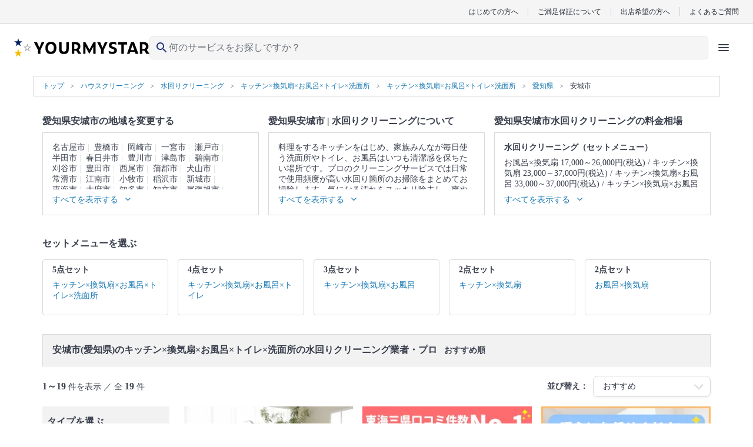

--- FILE ---
content_type: text/html; charset=UTF-8
request_url: https://yourmystar.jp/c0_1/c1_9/c2_48/c3_11/a0_100000784/a1_100000813/
body_size: 45767
content:
<!DOCTYPE html>
<html lang="ja">
<head prefix="og: http://ogp.me/ns# fb: http://ogp.me/ns/fb# article: http://ogp.me/ns/article#">
        
        <style type="text/css">*{border-collapse:collapse;color:#393f4c;font-family:HiraginoSans-W3,HG丸ゴシックM-PRO,Hiragino Maru Gothic Pro,ヒラギノ丸ゴ Pro W4,メイリオ,Meiryo,MS P Gothic,ＭＳ Ｐゴシック,Osaka−等幅,Century Gothic;font-size:10px;margin:0;padding:0}p{word-break:break-word}li{list-style:none}a{color:#1a7ab3;cursor:pointer;text-decoration:none}a:visited{opacity:.5}a:active,a:focus,a:hover{text-decoration:underline}a:focus{outline:none}img{height:auto;max-width:100%}select{-webkit-appearance:none;appearance:none}select:focus{outline:none}textarea{-webkit-appearance:none;appearance:none}textarea:focus{outline:none}.element-latest-order-info-block{background-color:#e8f7ff;padding:8px 16px}.element-latest-order-info-block_order-info{align-items:center;display:flex}.element-latest-order-info-block_order-info .order-info-image-block{background-color:#f2f2f2;border-radius:50%;height:40px;margin-right:8px;overflow:hidden;position:relative;width:40px}.element-latest-order-info-block_order-info .order-info-image-block_image{left:50%;max-height:100%;max-width:100%;position:absolute;top:50%;transform:translate(-50%,-50%)}.element-latest-order-info-block_order-info .order-info-detail-block{align-items:center;display:flex;justify-content:space-between;width:calc(100% - 40px)}.element-latest-order-info-block_order-info .order-info-detail-block_info{color:#51a8dc}.element-latest-order-info-block_order-info .order-info-detail-block_info .order-working-date-block{color:inherit;font-size:1.2rem}.element-latest-order-info-block_order-info .order-info-detail-block_info .supplier-name-block{color:inherit;font-size:1.4rem;font-weight:700}.element-latest-order-info-block_order-info .order-info-detail-block_info:hover{color:#1a7ab3}.element-latest-order-info-block_order-info .order-info-detail-block_caret{height:24px;width:24px}.element-latest-order-info-block_order-info .order-info-detail-block_caret .order-info-caret-block{height:inherit;width:inherit;fill:#51a8dc;transform:rotate(90deg)}.btn-primary-lv1-normal{background-color:#51a8dc;border-radius:5px;box-shadow:0 4px 0 0 #1a7ab3;box-sizing:border-box;height:48px}.btn-primary-lv1-normal_button{color:#fff;cursor:pointer;font-size:1.8rem;height:inherit;width:100%}.btn-primary-lv1-normal_button:disabled{background:#b3b3b3;border-radius:5px;box-shadow:0 4px 0 0 #8c8c8c}.btn-primary-lv2-normal{background-color:#fff;border:1px solid #51a8dc;border-bottom:none;border-radius:5px;box-shadow:0 4px 0 0 #51a8dc;box-sizing:border-box;height:48px}.btn-primary-lv2-normal:hover{text-decoration:none}.btn-primary-lv2-normal_anchor-button,.btn-primary-lv2-normal_button{color:#51a8dc;cursor:pointer;font-size:1.8rem;height:inherit;width:100%}.btn-secondary-lv1-normal{background-color:#ff6f71;border-radius:5px;box-shadow:0 4px 0 0 #c34547;box-sizing:border-box;height:28px}.btn-secondary-lv1-normal_button{color:#fff;cursor:pointer;font-size:1.8rem;height:inherit;width:100%}.btn-secondary-lv2-normal{background-color:#fff;border:1px solid #ff6f71;border-bottom:none;border-radius:5px;box-shadow:0 4px 0 0 #ff6f71;box-sizing:border-box;height:28px}.btn-secondary-lv2-normal_button{color:#ff6f71;cursor:pointer;font-size:1.8rem;height:inherit;width:100%}.btn-primary-relivers-lv3{background-color:#b19d6d;border:1px solid #b49c66;border-radius:5px;box-shadow:0 4px 0 0 #8d7e58;box-sizing:border-box;height:48px}.btn-primary-relivers-lv3_button{color:inherit;cursor:pointer;font-size:1.2rem;font-weight:700;height:inherit;width:100%}.btn-disabled-lv2-normal{background-color:#fff;border:1px solid #d9d9d9;border-radius:5px;box-shadow:0 4px 0 0 #d9d9d9;box-sizing:border-box;height:48px}.btn-disabled-lv2-normal_button{color:#d9d9d9;cursor:pointer;font-size:1.8rem;height:inherit;width:100%}</style>
        
    
    
        <!-- Google Tag Manager -->
    <script>(function(w,d,s,l,i){w[l]=w[l]||[];w[l].push({'gtm.start':
    new Date().getTime(),event:'gtm.js'});var f=d.getElementsByTagName(s)[0],
    j=d.createElement(s),dl=l!='dataLayer'?'&l='+l:'';j.async=true;j.src=
    'https://www.googletagmanager.com/gtm.js?id='+i+dl;f.parentNode.insertBefore(j,f);
    })(window,document,'script','dataLayer','GTM-K6LG959');</script>
    <!-- End Google Tag Manager -->

    <meta charset="utf-8"/>    <meta name="viewport" content="width=device-width,initial-scale=0.65">
<title>安城市(愛知県)のキッチン×換気扇×お風呂×トイレ×洗面所の水回りクリーニング業者・プロ(19件)を料金・口コミ・特徴で比べて探す - ユアマイスター</title>
<meta name="description" content="安城市(愛知県)の水回りクリーニング(キッチン×換気扇×お風呂×トイレ×洗面所)は費用・口コミで比較してプロを選べるユアマイスター！安心のお客さまご満足保証。クレカ・後払い決済。全国対応。豊富な写真で、プロのお掃除の方法や特徴が丸わかり。空いてる日程もひと目で確認！地域で評判のいい人気の安城市(愛知県)の水回りクリーニング(キッチン×換気扇×お風呂×トイレ×洗面所)業者さんを選べます！"/><link href="/favicon.ico?1768784848" type="image/x-icon" rel="icon"/><link href="/favicon.ico?1768784848" type="image/x-icon" rel="shortcut icon"/>                <script type="text/javascript" src="//dynamic.criteo.com/js/ld/ld.js?a=57673" async="true"></script>
    <script type="text/javascript">
        window.criteo_q = window.criteo_q || [];
        window.criteo_q.push(
            { event: "setAccount", account: 57673 },
            { event: "setSiteType", type: "d" },

                            { event: "setEmail", email: "" },
            
            
                                            JSON.parse('{"event":"viewList","item":[75133,21650,76140]}')
                    );
    </script>
                <!-- Twitter universal website tag code -->
<script>
    !function(e,t,n,s,u,a){e.twq||(s=e.twq=function(){s.exe?s.exe.apply(s,arguments):s.queue.push(arguments);
    },s.version='1.1',s.queue=[],u=t.createElement(n),u.async=!0,u.src='//static.ads-twitter.com/uwt.js',
    a=t.getElementsByTagName(n)[0],a.parentNode.insertBefore(u,a))}(window,document,'script');
    // Insert Twitter Pixel ID and Standard Event data below
    twq('init','o1u96');
    twq('track','PageView');
    </script>
<!-- End Twitter universal website tag code -->
        <script>
  !function(f,b,e,v,n,t,s)
  {if(f.fbq)return;n=f.fbq=function(){n.callMethod?
  n.callMethod.apply(n,arguments):n.queue.push(arguments)};
  if(!f._fbq)f._fbq=n;n.push=n;n.loaded=!0;n.version='2.0';
  n.queue=[];t=b.createElement(e);t.async=!0;
  t.src=v;s=b.getElementsByTagName(e)[0];
  s.parentNode.insertBefore(t,s)}(window, document,'script',
  'https://connect.facebook.net/en_US/fbevents.js');
  fbq('init', '669466106871828');
  fbq('trackSingle', '669466106871828', 'PageView');
      </script>
<noscript>
  <img height="1" width="1" style="display:none"
  src="https://www.facebook.com/tr?id=669466106871828&ev=PageView&noscript=1"
/>
</noscript>

        <link rel="preload" href="https://cdn.jsdelivr.net/npm/font-awesome@4.7.0/css/font-awesome.min.css" integrity="sha384-wvfXpqpZZVQGK6TAh5PVlGOfQNHSoD2xbE+QkPxCAFlNEevoEH3Sl0sibVcOQVnN" crossorigin="anonymous" as="style" onload="this.onload=null;this.rel='stylesheet'">
    <noscript><link rel="stylesheet" href="https://cdn.jsdelivr.net/npm/font-awesome@4.7.0/css/font-awesome.min.css" integrity="sha384-wvfXpqpZZVQGK6TAh5PVlGOfQNHSoD2xbE+QkPxCAFlNEevoEH3Sl0sibVcOQVnN" crossorigin="anonymous"></noscript>

        <link rel="stylesheet" href="https://cdn.jsdelivr.net/npm/slick-carousel@1.6.0/slick/slick.css" integrity="sha256-2RdmDD1veq0y68SwASxtC7hKE+IBoBLjNLzKS59Ghsk=" crossorigin="anonymous"/><link rel="stylesheet" href="https://p.ymcdn.jp/pu/yourmystar.jp/php/css/slick/slick-theme.css?1768784848"/><link rel="stylesheet" href="https://p.ymcdn.jp/pu/yourmystar.jp/php/css/SearchResult/visit-order-index.pc.css?1768784922"/><link rel="stylesheet" href="https://p.ymcdn.jp/pu/yourmystar.jp/php/css/element-service-ranking.pc.css?1768784922"/>
    
        <script src="https://cdn.jsdelivr.net/npm/jquery@3.3.1/dist/jquery.min.js" integrity="sha256-FgpCb/KJQlLNfOu91ta32o/NMZxltwRo8QtmkMRdAu8=" crossorigin="anonymous"></script>
    <script src="https://cdn.jsdelivr.net/npm/vue@2.6.14/dist/vue.min.js" integrity="sha256-kXTEJcRFN330VirZFl6gj9+UM6gIKW195fYZeR3xDhc=" crossorigin="anonymous"></script>
    <script src="https://p.ymcdn.jp/pu/yourmystar.jp/php/js/vendor-chunk.js?1768784941"></script>
    
    
            <link rel="canonical" href="https://yourmystar.jp/c0_1/c1_9/c2_48/a0_100000784/a1_100000813/">
    
    
    
    
    <meta property="og:url" content="https://yourmystar.jp/c0_1/c1_9/c2_48/a0_100000784/a1_100000813/" />
<meta property="og:title" content="安城市(愛知県)のキッチン×換気扇×お風呂×トイレ×洗面所の水回りクリーニング業者・プロ(19件)を料金・口コミ・特徴で比べて探す - ユアマイスター" />
<meta property="og:type" content="website" />
    <meta property="og:image" content="https://p.ymcdn.jp/pu/yourmystar.jp/php/img/common/ym-default-ogp.png" />
<meta property="og:site_name" content="ユアマイスター" />
<meta property="og:description" content="安城市(愛知県)の水回りクリーニング(キッチン×換気扇×お風呂×トイレ×洗面所)は費用・口コミで比較してプロを選べるユアマイスター！安心のお客さまご満足保証。クレカ・後払い決済。全国対応。豊富な写真で、プロのお掃除の方法や特徴が丸わかり。空いてる日程もひと目で確認！地域で評判のいい人気の安城市(愛知県)の水回りクリーニング(キッチン×換気扇×お風呂×トイレ×洗面所)業者さんを選べます！" />

    <!-- Facebook用設定 -->
<meta property="fb:app_id" content="215394565579559" />
<meta name="facebook-domain-verification" content="py1viiwvtkb86ue3skt009xtv9bzhf" />
    <!-- ※Twitter共通設定 -->
<meta name="twitter:card" content="summary" />                            <script type="application/ld+json">
            [{"@context":"http://schema.org","@type":"WebSite","name":"ユアマイスター","url":"https://yourmystar.jp/"},{"@context":"http://schema.org","@type":"Corporation","name":"ユアマイスター株式会社","telephone":"0364278713","email":"contact@yourmystar.jp","url":"https://corp.yourmystar.jp/","address":{"@type":"PostalAddress","name":"東京都目黒区東山3丁目15-1 出光池尻ビル3階"}}]        </script>
        
    <meta name="norton-safeweb-site-verification" content="48v2m4jkc6b5adubhrw0vbj365tgi8lc8qdy-h6rz1ooq1gt9ia191710e5kpnvhqta-9xgluowd-q43n8anl3fd9ttnzqihgcjs2cd9amod5bzxms5fukll68kvynlx" />

                <script>!function(n){if(!window[n]){var o=window[n]=function(){var n=[].slice.call(arguments);return o.x?o.x.apply(0,n):o.q.push(n)};o.q=[],o.i=Date.now(),o.allow=function(){o.o="allow"},o.deny=function(){o.o="deny"}}}("krt")</script>
    <script async src="https://cdn-edge.karte.io/207e65e7fee5096d159d4969f356dbd9/edge.js"></script>
    
    <link rel="preload" type="font/woff2" href="https://p.ymcdn.jp/pu/yourmystar.jp/php/fonts/MaterialIconsRound-Regular.woff2" as="font" crossorigin="anonymous">
    </head>

    <body class="pc">
                                <noscript><iframe src="https://www.googletagmanager.com/ns.html?id=GTM-K6LG959"
                              height="0" width="0" style="display:none;visibility:hidden"></iframe></noscript>
                    
        <link rel="stylesheet" href="https://p.ymcdn.jp/pu/yourmystar.jp/php/css/tailwind.css?1768784944"/><!-- ヘッダー -->
<header class="reset sticky z-30 top-0 border-b border-gray-50 bg-white text-gray-900 lg:static lg:border-b-0 ">
    <!-- row1 -->
  <div class="mx-auto hidden border-b border-gray-200 bg-gray-50 py-3 px-6 lg:block">
      <ul class="flex items-center justify-end divide-x divide-gray-200 leading-none">
          <li><a href="/explanation/" class="px-4 font-sans text-gray-900 text-xs">はじめての方へ</a></li>
          <li><a href="/campaigns/satisfaction-guarantee/" class="px-4 font-sans text-gray-900 text-xs">ご満足保証について</a></li>
          <li><a href="/partner/" class="px-4 font-sans text-gray-900 text-xs">出店希望の方へ</a></li>
          <li>
              <a href="https://yourmystar.my.site.com/usersupport/s/" class="pl-4 font-sans text-gray-900 text-xs">よくあるご質問</a>
          </li>
      </ul>
  </div>
  <!-- /row1 -->
    <!-- row2 -->
  <script src="https://p.ymcdn.jp/pu/yourmystar.jp/php/js/header/HeaderIcons.js?1768784941" defer="defer"></script>  <div id="header-icons" class="min-h-[48px] lg:h-[64px]">
    <script id="header-icons-template" type="text/x-template">
      <HeaderIcons :hide-navi="false" sirius-url="https://api.yourmystar.jp" prefecture-id="">
          <!--出店LP用に右側のアイコンを変える-->
                </HeaderIcons>
    </script>
  </div>
</header>
<!-- /ヘッダー -->

                
        <div class="container-block">
            


    <script type="application/ld+json">
        {"@context":"https://schema.org","@type":"BreadcrumbList","name":"パンくずリスト","itemListElement":[{"@type":"ListItem","position":1,"name":"トップ","item":"https://yourmystar.jp/"},{"@context":"https://schema.org","@type":"ListItem","position":2,"name":"ハウスクリーニング","item":"https://yourmystar.jp/c0_1/"},{"@context":"https://schema.org","@type":"ListItem","position":3,"name":"水回りクリーニング","item":"https://yourmystar.jp/c0_1/c1_9/"},{"@context":"https://schema.org","@type":"ListItem","position":4,"name":"キッチン×換気扇×お風呂×トイレ×洗面所","item":"https://yourmystar.jp/c0_1/c1_9/c2_48/"},{"@context":"https://schema.org","@type":"ListItem","position":5,"name":"キッチン×換気扇×お風呂×トイレ×洗面所","item":"https://yourmystar.jp/c0_1/c1_9/c2_48/c3_11/"},{"@context":"https://schema.org","@type":"ListItem","position":6,"name":"愛知県","item":"https://yourmystar.jp/c0_1/c1_9/c2_48/c3_11/a0_100000784/"},{"@context":"https://schema.org","@type":"ListItem","position":7,"name":"安城市","item":"https://yourmystar.jp/c0_1/c1_9/c2_48/c3_11/a0_100000784/a1_100000813/"}]}    </script>

<div class="element-breadcrumb-block">
    <div class="element-breadcrumb-block_breadcrumb-list">
        <ol class="breadcrumb-list-block">
            <li class="breadcrumb-list-block_link breadcrumb-list-block_link__top-link">
                <a class="breadcrumb-link-block" href="/">
                    <span class="breadcrumb-link-block_name">トップ</span>
                </a>
            </li>
                                                <li class="breadcrumb-list-block_link">
                        <a class="breadcrumb-link-block" href="/c0_1/">
                            <span class="breadcrumb-link-block_name" itemprop="title">ハウスクリーニング</span>
                        </a>
                    </li>
                                                                <li class="breadcrumb-list-block_link">
                        <a class="breadcrumb-link-block" href="/c0_1/c1_9/">
                            <span class="breadcrumb-link-block_name" itemprop="title">水回りクリーニング</span>
                        </a>
                    </li>
                                                                <li class="breadcrumb-list-block_link">
                        <a class="breadcrumb-link-block" href="/c0_1/c1_9/c2_48/">
                            <span class="breadcrumb-link-block_name" itemprop="title">キッチン×換気扇×お風呂×トイレ×洗面所</span>
                        </a>
                    </li>
                                                                <li class="breadcrumb-list-block_link">
                        <a class="breadcrumb-link-block" href="/c0_1/c1_9/c2_48/c3_11/">
                            <span class="breadcrumb-link-block_name" itemprop="title">キッチン×換気扇×お風呂×トイレ×洗面所</span>
                        </a>
                    </li>
                                                                <li class="breadcrumb-list-block_link">
                        <a class="breadcrumb-link-block" href="/c0_1/c1_9/c2_48/c3_11/a0_100000784/">
                            <span class="breadcrumb-link-block_name" itemprop="title">愛知県</span>
                        </a>
                    </li>
                                                                                    <li class="breadcrumb-list-block_link">
                        <span class="breadcrumb-name-block">安城市</span>
                    </li>
                                    </ol>
    </div>
</div>

<aside class="top-contents-block ">
    <div class="top-contents-block_contents top-contents-block_contents__shrink-margin-bottom">
                                                    <div class="contents-block">
                    <h2 class="contents-block_title">愛知県安城市の地域を変更する</h2>
                    <div class="contents-block_box " data-element-class="contents-box">
                        <div class="area-box-block" data-element-class="height-change-target">
                            <div class="area-box-block_link" data-element-class="hide-items">
                                                                    <a class="area-name-block" href="/c0_1/c1_9/c2_48/c3_11/a0_100000784/a1_100000785/">名古屋市</a>
                                                                    <a class="area-name-block" href="/c0_1/c1_9/c2_48/c3_11/a0_100000784/a1_100000802/">豊橋市</a>
                                                                    <a class="area-name-block" href="/c0_1/c1_9/c2_48/c3_11/a0_100000784/a1_100000803/">岡崎市</a>
                                                                    <a class="area-name-block" href="/c0_1/c1_9/c2_48/c3_11/a0_100000784/a1_100000804/">一宮市</a>
                                                                    <a class="area-name-block" href="/c0_1/c1_9/c2_48/c3_11/a0_100000784/a1_100000805/">瀬戸市</a>
                                                                    <a class="area-name-block" href="/c0_1/c1_9/c2_48/c3_11/a0_100000784/a1_100000806/">半田市</a>
                                                                    <a class="area-name-block" href="/c0_1/c1_9/c2_48/c3_11/a0_100000784/a1_100000807/">春日井市</a>
                                                                    <a class="area-name-block" href="/c0_1/c1_9/c2_48/c3_11/a0_100000784/a1_100000808/">豊川市</a>
                                                                    <a class="area-name-block" href="/c0_1/c1_9/c2_48/c3_11/a0_100000784/a1_100000809/">津島市</a>
                                                                    <a class="area-name-block" href="/c0_1/c1_9/c2_48/c3_11/a0_100000784/a1_100000810/">碧南市</a>
                                                                    <a class="area-name-block" href="/c0_1/c1_9/c2_48/c3_11/a0_100000784/a1_100000811/">刈谷市</a>
                                                                    <a class="area-name-block" href="/c0_1/c1_9/c2_48/c3_11/a0_100000784/a1_100000812/">豊田市</a>
                                                                    <a class="area-name-block" href="/c0_1/c1_9/c2_48/c3_11/a0_100000784/a1_100000814/">西尾市</a>
                                                                    <a class="area-name-block" href="/c0_1/c1_9/c2_48/c3_11/a0_100000784/a1_100000815/">蒲郡市</a>
                                                                    <a class="area-name-block" href="/c0_1/c1_9/c2_48/c3_11/a0_100000784/a1_100000816/">犬山市</a>
                                                                    <a class="area-name-block" href="/c0_1/c1_9/c2_48/c3_11/a0_100000784/a1_100000817/">常滑市</a>
                                                                    <a class="area-name-block" href="/c0_1/c1_9/c2_48/c3_11/a0_100000784/a1_100000818/">江南市</a>
                                                                    <a class="area-name-block" href="/c0_1/c1_9/c2_48/c3_11/a0_100000784/a1_100000819/">小牧市</a>
                                                                    <a class="area-name-block" href="/c0_1/c1_9/c2_48/c3_11/a0_100000784/a1_100000820/">稲沢市</a>
                                                                    <a class="area-name-block" href="/c0_1/c1_9/c2_48/c3_11/a0_100000784/a1_100000821/">新城市</a>
                                                                    <a class="area-name-block" href="/c0_1/c1_9/c2_48/c3_11/a0_100000784/a1_100000822/">東海市</a>
                                                                    <a class="area-name-block" href="/c0_1/c1_9/c2_48/c3_11/a0_100000784/a1_100000823/">大府市</a>
                                                                    <a class="area-name-block" href="/c0_1/c1_9/c2_48/c3_11/a0_100000784/a1_100000824/">知多市</a>
                                                                    <a class="area-name-block" href="/c0_1/c1_9/c2_48/c3_11/a0_100000784/a1_100000825/">知立市</a>
                                                                    <a class="area-name-block" href="/c0_1/c1_9/c2_48/c3_11/a0_100000784/a1_100000826/">尾張旭市</a>
                                                                    <a class="area-name-block" href="/c0_1/c1_9/c2_48/c3_11/a0_100000784/a1_100000827/">高浜市</a>
                                                                    <a class="area-name-block" href="/c0_1/c1_9/c2_48/c3_11/a0_100000784/a1_100000828/">岩倉市</a>
                                                                    <a class="area-name-block" href="/c0_1/c1_9/c2_48/c3_11/a0_100000784/a1_100000829/">豊明市</a>
                                                                    <a class="area-name-block" href="/c0_1/c1_9/c2_48/c3_11/a0_100000784/a1_100000830/">日進市</a>
                                                                    <a class="area-name-block" href="/c0_1/c1_9/c2_48/c3_11/a0_100000784/a1_100000831/">田原市</a>
                                                                    <a class="area-name-block" href="/c0_1/c1_9/c2_48/c3_11/a0_100000784/a1_100000832/">愛西市</a>
                                                                    <a class="area-name-block" href="/c0_1/c1_9/c2_48/c3_11/a0_100000784/a1_100000833/">清須市</a>
                                                                    <a class="area-name-block" href="/c0_1/c1_9/c2_48/c3_11/a0_100000784/a1_100000834/">北名古屋市</a>
                                                                    <a class="area-name-block" href="/c0_1/c1_9/c2_48/c3_11/a0_100000784/a1_100000835/">弥富市</a>
                                                                    <a class="area-name-block" href="/c0_1/c1_9/c2_48/c3_11/a0_100000784/a1_100000836/">みよし市</a>
                                                                    <a class="area-name-block" href="/c0_1/c1_9/c2_48/c3_11/a0_100000784/a1_100000837/">あま市</a>
                                                                    <a class="area-name-block" href="/c0_1/c1_9/c2_48/c3_11/a0_100000784/a1_100000838/">長久手市</a>
                                                                    <a class="area-name-block" href="/c0_1/c1_9/c2_48/c3_11/a0_100000784/a1_100000839/">愛知郡</a>
                                                                    <a class="area-name-block" href="/c0_1/c1_9/c2_48/c3_11/a0_100000784/a1_100000840/">西春日井郡</a>
                                                                    <a class="area-name-block" href="/c0_1/c1_9/c2_48/c3_11/a0_100000784/a1_100000841/">丹羽郡</a>
                                                                    <a class="area-name-block" href="/c0_1/c1_9/c2_48/c3_11/a0_100000784/a1_100000842/">海部郡</a>
                                                                    <a class="area-name-block" href="/c0_1/c1_9/c2_48/c3_11/a0_100000784/a1_100000843/">知多郡</a>
                                                                    <a class="area-name-block" href="/c0_1/c1_9/c2_48/c3_11/a0_100000784/a1_100000844/">額田郡</a>
                                                                    <a class="area-name-block" href="/c0_1/c1_9/c2_48/c3_11/a0_100000784/a1_100000845/">北設楽郡</a>
                                                            </div>
                        </div>
                        <div class="show-more-btn-block" data-element-id="area-box" data-element-class="show-more-btn-area">
                            <span class="show-more-btn-block_text" data-element-class="show-more-btn-text">すべてを表示する</span>
                            <i class="show-more-btn-block_icon fa fa-angle-down" aria-hidden="true" data-element-class="show-more-btn-icon"></i>
                        </div>
                    </div>
                </div>
                    
                    <div class="contents-block">
                <h2 class="contents-block_title">
                                            愛知県安城市 |
                                        水回りクリーニングについて
                </h2>
                <div class="contents-block_box" data-element-class="contents-box">
                    <div class="category-description-block" data-element-class="height-change-target">
                        <div class="category-description-block_text" data-element-class="hide-items">
                                                            <p class="description-text-block">料理をするキッチンをはじめ、家族みんなが毎日使う洗面所やトイレ、お風呂はいつも清潔感を保ちたい場所です。プロのクリーニングサービスでは日常で使用頻度が高い水回り箇所のお掃除をまとめてお掃除します。気になる汚れをスッキリ除去し、爽やかな空間を取り戻しませんか。</p>
                            
                                                            <p class="description-text-block">▼表示価格に含まれる水回りクリーニングの作業範囲</p>
                                <p class="description-text-block">5点セット：キッチン / 換気扇 / お風呂 / トイレ / 洗面所  4点セット：キッチン / 換気扇 / お風呂 / トイレ 3点セット：キッチン / 換気扇 / お風呂 2点セット：キッチン / 換気扇 ※それぞれの「共通の作業範囲」になります。</p>
                                                                                                            </div>
                    </div>

                    <div class="show-more-btn-block" data-element-class="show-more-btn-area">
                        <span class="show-more-btn-block_text" data-element-class="show-more-btn-text">すべてを表示する</span>
                        <i class="show-more-btn-block_icon fa fa-angle-down" aria-hidden="true" data-element-class="show-more-btn-icon"></i>
                    </div>

                </div>
            </div>
        
                    <div class="contents-block">
                <h2 class="contents-block_title" id="marketPrice">
                    愛知県安城市水回りクリーニングの料金相場
                </h2>
                                    <div class="contents-block_box" data-element-class="contents-box">
                        <div class="market-price-block" data-element-class="height-change-target">
                            <div class="market-price-block_description" data-element-class="hide-items">
                                                                    <p class="category-name-block">水回りクリーニング（セットメニュー）</p>
                                    <p class="price-block">
                                                                                    <span class="price-block_price">お風呂×換気扇 17,000～26,000円(税込)</span>
                                                                                    <span class="price-block_price">キッチン×換気扇 23,000～37,000円(税込)</span>
                                                                                    <span class="price-block_price">キッチン×換気扇×お風呂 33,000～37,000円(税込)</span>
                                                                                    <span class="price-block_price">キッチン×換気扇×お風呂×トイレ 39,000～43,000円(税込)</span>
                                                                                    <span class="price-block_price">キッチン×換気扇×お風呂×トイレ×洗面所 43,000～47,000円(税込)</span>
                                                                            </p>
                                                            </div>
                        </div>
                        <div class="show-more-btn-block" data-element-class="show-more-btn-area">
                            <span class="show-more-btn-block_text" data-element-class="show-more-btn-text">すべてを表示する</span>
                            <i class="show-more-btn-block_icon fa fa-angle-down" aria-hidden="true" data-element-class="show-more-btn-icon"></i>
                        </div>
                    </div>
                                <script>
                    $('.contents-block_title').css('height', $('#marketPrice').height());
                </script>
            </div>
            </div>
</aside>

    <div class="set-menu-banner-block ">
        <p class="set-menu-banner-block_top-text">セットメニューを選ぶ</p>

        <div class="set-menu-banner-block_banner">
                                                <div class="set-menu-banner-detail-block">
                        <a class="set-menu-banner-detail-block_link" href="/c0_1/c1_9/c2_48/c3_11/a0_100000784/a1_100000813/">
                            <p class="set-name-block">5点セット</p>
                            <p class="set-name-detail-block">キッチン×換気扇×お風呂×トイレ×洗面所</p>
                        </a>
                    </div>
                                                                <div class="set-menu-banner-detail-block">
                        <a class="set-menu-banner-detail-block_link" href="/c0_1/c1_9/c2_126/c3_600/a0_100000784/a1_100000813/">
                            <p class="set-name-block">4点セット</p>
                            <p class="set-name-detail-block">キッチン×換気扇×お風呂×トイレ</p>
                        </a>
                    </div>
                                                                <div class="set-menu-banner-detail-block">
                        <a class="set-menu-banner-detail-block_link" href="/c0_1/c1_9/c2_125/c3_599/a0_100000784/a1_100000813/">
                            <p class="set-name-block">3点セット</p>
                            <p class="set-name-detail-block">キッチン×換気扇×お風呂</p>
                        </a>
                    </div>
                                                                <div class="set-menu-banner-detail-block">
                        <a class="set-menu-banner-detail-block_link" href="/c0_1/c1_9/c2_49/c3_12/a0_100000784/a1_100000813/">
                            <p class="set-name-block">2点セット</p>
                            <p class="set-name-detail-block">キッチン×換気扇</p>
                        </a>
                    </div>
                                                                <div class="set-menu-banner-detail-block">
                        <a class="set-menu-banner-detail-block_link" href="/c0_1/c1_9/c2_216/c3_1767/a0_100000784/a1_100000813/">
                            <p class="set-name-block">2点セット</p>
                            <p class="set-name-detail-block">お風呂×換気扇</p>
                        </a>
                    </div>
                                    </div>
    </div>


<div class="search-result-block" data-element-class="scroll-target" data-scroll-position-name="search-result-block">
    <div class="search-result-block_title">
        <h1 class="search-result-title-block">
            <span class="search-result-title-block_emphasis">安城市(愛知県)のキッチン×換気扇×お風呂×トイレ×洗面所の水回りクリーニング業者・プロ</span>&nbsp;おすすめ順        </h1>
    </div>

    <div class="search-result-block_result">
        <div class="search-result-info-block">
            <p class="search-result-info-block_hit-count">
                                    <span class="text-bold-block">1～19</span> 件を表示 ／ 全 <span class="text-bold-block">19</span> 件
                            </p>

            <div class="search-result-info-block_selected-condition">
                <p class="condition-text-block">並び替え：</p>
                <div class="selector-block ">
                    <select class="selector-block_select-box " data-element-id="select-condition">
                        <option data-search-url="/c0_1/c1_9/c2_48/c3_11/a0_100000784/a1_100000813/" selected>
                            おすすめ
                        </option>
                        <option data-search-url="/c0_1/c1_9/c2_48/c3_11/a0_100000784/a1_100000813/?tab_selected=weekly_order_count_desc&sort=weekly_order_count_desc" >
                            ランキング
                        </option>
                        <option data-search-url="/c0_1/c1_9/c2_48/c3_11/a0_100000784/a1_100000813/?tab_selected=price_asc&sort=minimum_price_asc" >
                            価格が安い
                        </option>
                        <option data-search-url="/c0_1/c1_9/c2_48/c3_11/a0_100000784/a1_100000813/?tab_selected=price_desc&sort=minimum_price_desc" >
                            価格が高い
                        </option>
                        <option data-search-url="/c0_1/c1_9/c2_48/c3_11/a0_100000784/a1_100000813/?tab_selected=review_score_desc&sort=review_score_desc" >
                            口コミ評価が高い
                        </option>
                        <option data-search-url="/c0_1/c1_9/c2_48/c3_11/a0_100000784/a1_100000813/?tab_selected=review_count_desc&sort=review_count_desc" >
                            口コミ件数が多い
                        </option>
                    </select>
                    <p class="selector-block_caret">
                        <i class="caret-icon-block fa fa-2x fa-angle-down " aria-hidden="true"></i>
                    </p>
                </div>
            </div>
        </div>
    </div>

    <div class="search-result-block_detail" data-element-id="search-result-containar">
        <div data-element-id="floating-navi-initial-position"></div>
        <div class="empty-left-navi-block empty-left-navi-block__hidden" data-element-id="empty-left-navi"></div>
        <div class="left-navi-block" data-element-id="floating-left-navi">
            <div class="left-navi-block_selector">
                <h3 class="selector-title-block">タイプを選ぶ</h3>
                <div class="selector-tooltip-balloon-block select-category-block" data-element-class="choose-type">
                    <p class="select-category-block_selected-category-name ">選択中の条件：水回りクリーニング（キッチン×換気扇×お風呂×トイレ×洗面所・キッチン×換気扇×お風呂×トイレ×洗面所）</p>
                    <div class="select-category-block_contents select-category-block_contents__default select-category-block_contents__set">
                                                    <div class="select-set-category-block">
                                <div class="select-set-category-block_set">
                                    <p class="set-name-block">
                                        5点セット
                                        <p class="set-price-block">
                                            料金相場：43,000円〜
                                        </p>
                                    </p>
                                                                        <a
                                        href="#"
                                        class="set-menu-category-block set-menu-category-block__disabled"
                                        style="text-decoration: none;"
                                    >
                                        <div class="set-menu-category-block_wrap-category">
                                            <svg role="image" class="image-block">
                                                <use xlink:href="/img/sprite/category-icons.svg?1768784849#medium-category-3" />
                                            </svg>
                                            <p class="name-block">
                                                キッチン
                                            </p>
                                        </div>
                                        <div class="set-menu-category-block_plus">
                                            ＋
                                        </div>
                                        <div class="set-menu-category-block_wrap-category">
                                            <svg role="image" class="image-block">
                                                <use xlink:href="/img/sprite/category-icons.svg?1768784849#medium-category-4" />
                                            </svg>
                                            <p class="name-block">
                                                換気扇
                                            </p>
                                        </div>
                                        <div class="set-menu-category-block_plus">
                                            ＋
                                        </div>
                                        <div class="set-menu-category-block_wrap-category">
                                            <svg role="image" class="image-block">
                                                <use xlink:href="/img/sprite/category-icons.svg?1768784849#medium-category-5" />
                                            </svg>
                                            <p class="name-block">
                                                お風呂
                                            </p>
                                        </div>
                                        <div class="set-menu-category-block_plus">
                                            ＋
                                        </div>
                                        <div class="set-menu-category-block_wrap-category">
                                            <svg role="image" class="image-block">
                                                <use xlink:href="/img/sprite/category-icons.svg?1768784849#medium-category-7" />
                                            </svg>
                                            <p class="name-block">
                                                トイレ
                                            </p>
                                        </div>
                                        <div class="set-menu-category-block_plus">
                                            ＋
                                        </div>
                                        <div class="set-menu-category-block_wrap-category">
                                            <svg role="image" class="image-block">
                                                <use xlink:href="/img/sprite/category-icons.svg?1768784849#medium-category-6" />
                                            </svg>
                                            <p class="name-block">
                                                洗面所
                                            </p>
                                        </div>
                                    </a>
                                </div>
                                <div class="select-set-category-block_set">
                                    <p class="set-name-block">
                                        4点セット
                                        <p class="set-price-block">
                                            料金相場：39,000円〜
                                        </p>
                                    </p>
                                                                        <a
                                        href="/c0_1/c1_9/c2_126/c3_600/a0_100000784/a1_100000813/"
                                        class="set-menu-category-block "
                                        style="text-decoration: none;"
                                    >
                                        <div class="set-menu-category-block_wrap-category">
                                            <svg role="image" class="image-block">
                                                <use xlink:href="/img/sprite/category-icons.svg?1768784849#medium-category-3" />
                                            </svg>
                                            <p class="name-block">
                                                キッチン
                                            </p>
                                        </div>
                                        <div class="set-menu-category-block_plus">
                                            ＋
                                        </div>
                                        <div class="set-menu-category-block_wrap-category">
                                            <svg role="image" class="image-block">
                                                <use xlink:href="/img/sprite/category-icons.svg?1768784849#medium-category-4" />
                                            </svg>
                                            <p class="name-block">
                                                換気扇
                                            </p>
                                        </div>
                                        <div class="set-menu-category-block_plus">
                                            ＋
                                        </div>
                                        <div class="set-menu-category-block_wrap-category">
                                            <svg role="image" class="image-block">
                                                <use xlink:href="/img/sprite/category-icons.svg?1768784849#medium-category-5" />
                                            </svg>
                                            <p class="name-block">
                                                お風呂
                                            </p>
                                        </div>
                                        <div class="set-menu-category-block_plus">
                                            ＋
                                        </div>
                                        <div class="set-menu-category-block_wrap-category">
                                            <svg role="image" class="image-block">
                                                <use xlink:href="/img/sprite/category-icons.svg?1768784849#medium-category-7" />
                                            </svg>
                                            <p class="name-block">
                                                トイレ
                                            </p>
                                        </div>
                                        <div class="set-menu-category-block_plus">
                                                                                    </div>
                                        <div class="set-menu-category-block_wrap-category">
                                                                                    </div>
                                    </a>
                                </div>
                            </div>
                            <div class="select-set-category-block">
                                <div class="select-set-category-block_set">
                                    <p class="set-name-block">
                                        3点セット
                                        <p class="set-price-block">
                                            料金相場：33,000円〜
                                        </p>
                                    </p>
                                                                        <a
                                        href="/c0_1/c1_9/c2_125/c3_599/a0_100000784/a1_100000813/"
                                        class="set-menu-category-block "
                                        style="text-decoration: none;"
                                    >
                                        <div class="set-menu-category-block_wrap-category">
                                            <svg role="image" class="image-block">
                                                <use xlink:href="/img/sprite/category-icons.svg?1768784849#medium-category-3" />
                                            </svg>
                                            <p class="name-block">
                                                キッチン
                                            </p>
                                        </div>
                                        <div class="set-menu-category-block_plus">
                                            ＋
                                        </div>
                                        <div class="set-menu-category-block_wrap-category">
                                            <svg role="image" class="image-block">
                                                <use xlink:href="/img/sprite/category-icons.svg?1768784849#medium-category-4" />
                                            </svg>
                                            <p class="name-block">
                                                換気扇
                                            </p>
                                        </div>
                                        <div class="set-menu-category-block_plus">
                                            ＋
                                        </div>
                                        <div class="set-menu-category-block_wrap-category">
                                            <svg role="image" class="image-block">
                                                <use xlink:href="/img/sprite/category-icons.svg?1768784849#medium-category-5" />
                                            </svg>
                                            <p class="name-block">
                                                お風呂
                                            </p>
                                        </div>
                                        <div class="set-menu-category-block_plus">
                                                                                    </div>
                                        <div class="set-menu-category-block_wrap-category">
                                                                                    </div>
                                        <div class="set-menu-category-block_plus">
                                                                                    </div>
                                        <div class="set-menu-category-block_wrap-category">
                                                                                    </div>
                                    </a>
                                </div>
                                <div class="select-set-category-block_set">
                                    <p class="set-name-block">
                                        2点セット<br>
                                    </p>
                                    <div class="set-price-half-box">
                                        <span class="set-price-half-box_price">
                                            料金相場：23,000円〜
                                        </span>
                                    </div>
                                    <div class="set-price-half-box">
                                        <span class="set-price-half-box_price">
                                            料金相場：17,000円〜
                                        </span>
                                    </div>
                                    
                                    <a
                                        href="/c0_1/c1_9/c2_49/c3_12/a0_100000784/a1_100000813/"
                                        class="set-menu-category-block set-menu-category-block__half "
                                        style="text-decoration: none;"
                                    >
                                        <div class="set-menu-category-block_wrap-category">
                                            <svg role="image" class="image-block">
                                                <use xlink:href="/img/sprite/category-icons.svg?1768784849#medium-category-3" />
                                            </svg>
                                            <p class="name-block">
                                                キッチン
                                            </p>
                                        </div>
                                        <div class="set-menu-category-block_plus">
                                            ＋
                                        </div>
                                        <div class="set-menu-category-block_wrap-category">
                                            <svg role="image" class="image-block">
                                                <use xlink:href="/img/sprite/category-icons.svg?1768784849#medium-category-4" />
                                            </svg>
                                            <p class="name-block">
                                                換気扇
                                            </p>
                                        </div>
                                    </a>
                                                                        <a
                                        href="/c0_1/c1_9/c2_216/c3_1767/a0_100000784/a1_100000813/"
                                        class="set-menu-category-block set-menu-category-block__half "
                                        style="text-decoration: none;"
                                    >
                                        <div class="set-menu-category-block_wrap-category">
                                            <svg role="image" class="image-block">
                                                <use xlink:href="/img/sprite/category-icons.svg?1768784849#medium-category-5" />
                                            </svg>
                                            <p class="name-block">
                                                お風呂
                                            </p>
                                        </div>
                                        <div class="set-menu-category-block_plus">
                                            ＋
                                        </div>
                                        <div class="set-menu-category-block_wrap-category">
                                            <svg role="image" class="image-block">
                                                <use xlink:href="/img/sprite/category-icons.svg?1768784849#medium-category-4" />
                                            </svg>
                                            <p class="name-block">
                                                換気扇
                                            </p>
                                        </div>
                                    </a>
                                </div>
                            </div>
                                            </div>
                </div>

                <div class="selector-box-block selector-box-block__selected" data-element-class="show-tooltip-button" data-target-balloon="choose-type">
                    <p class="selector-box-block_text">キッチン×換気扇×お風呂×トイレ×洗面所</p>
                    <p class="selector-box-block_caret">
                        <i class="selector-caret-block fa fa-angle-right fa-2x" aria-hidden="true"></i>
                    </p>
                </div>
            </div>

            <div class="left-navi-block_selector">
                <h3 class="selector-title-block">エリアを選ぶ</h3>
                <div class="selector-tooltip-balloon-block select-area-block" data-element-class="choose-area">
                                                                                                    <div class="select-area-block_top">
                                <p class="select-area-title-block">選択中の条件：愛知県安城市</p>
                                <div class="select-area-link-block">
                                    <a class="select-area-link-block_link" href="/c0_1/c1_9/c2_48/c3_11/a0_100000784/">
                                        都道府県へ戻る
                                        <i class="caret-block fa fa-angle-right fa-2x" aria-hidden="true"></i>
                                    </a>
                                </div>
                            </div>
                            <div class="select-area-block_selector-prefectures">
                                <select class="select-prefecture-box-block" data-element-class="select-prefecture">
                                                                            <option data-prefecture-id="100000001" >
                                            北海道                                        </option>
                                                                            <option data-prefecture-id="100000131" >
                                            青森県                                        </option>
                                                                            <option data-prefecture-id="100000150" >
                                            岩手県                                        </option>
                                                                            <option data-prefecture-id="100000175" >
                                            宮城県                                        </option>
                                                                            <option data-prefecture-id="100000204" >
                                            秋田県                                        </option>
                                                                            <option data-prefecture-id="100000224" >
                                            山形県                                        </option>
                                                                            <option data-prefecture-id="100000246" >
                                            福島県                                        </option>
                                                                            <option data-prefecture-id="100000273" >
                                            茨城県                                        </option>
                                                                            <option data-prefecture-id="100000313" >
                                            栃木県                                        </option>
                                                                            <option data-prefecture-id="100000333" >
                                            群馬県                                        </option>
                                                                            <option data-prefecture-id="100000353" >
                                            埼玉県                                        </option>
                                                                            <option data-prefecture-id="100000412" >
                                            千葉県                                        </option>
                                                                            <option data-prefecture-id="100000462" >
                                            東京都                                        </option>
                                                                            <option data-prefecture-id="100000522" >
                                            神奈川県                                        </option>
                                                                            <option data-prefecture-id="100000576" >
                                            新潟県                                        </option>
                                                                            <option data-prefecture-id="100000614" >
                                            富山県                                        </option>
                                                                            <option data-prefecture-id="100000627" >
                                            石川県                                        </option>
                                                                            <option data-prefecture-id="100000644" >
                                            福井県                                        </option>
                                                                            <option data-prefecture-id="100000661" >
                                            山梨県                                        </option>
                                                                            <option data-prefecture-id="100000680" >
                                            長野県                                        </option>
                                                                            <option data-prefecture-id="100000714" >
                                            岐阜県                                        </option>
                                                                            <option data-prefecture-id="100000745" >
                                            静岡県                                        </option>
                                                                            <option data-prefecture-id="100000784" selected>
                                            愛知県                                        </option>
                                                                            <option data-prefecture-id="100000846" >
                                            三重県                                        </option>
                                                                            <option data-prefecture-id="100000868" >
                                            滋賀県                                        </option>
                                                                            <option data-prefecture-id="100000885" >
                                            京都府                                        </option>
                                                                            <option data-prefecture-id="100000918" >
                                            大阪府                                        </option>
                                                                            <option data-prefecture-id="100000988" >
                                            兵庫県                                        </option>
                                                                            <option data-prefecture-id="100001035" >
                                            奈良県                                        </option>
                                                                            <option data-prefecture-id="100001055" >
                                            和歌山県                                        </option>
                                                                            <option data-prefecture-id="100001071" >
                                            鳥取県                                        </option>
                                                                            <option data-prefecture-id="100001081" >
                                            島根県                                        </option>
                                                                            <option data-prefecture-id="100001095" >
                                            岡山県                                        </option>
                                                                            <option data-prefecture-id="100001125" >
                                            広島県                                        </option>
                                                                            <option data-prefecture-id="100001153" >
                                            山口県                                        </option>
                                                                            <option data-prefecture-id="100001171" >
                                            徳島県                                        </option>
                                                                            <option data-prefecture-id="100001188" >
                                            香川県                                        </option>
                                                                            <option data-prefecture-id="100001202" >
                                            愛媛県                                        </option>
                                                                            <option data-prefecture-id="100001221" >
                                            高知県                                        </option>
                                                                            <option data-prefecture-id="100001239" >
                                            福岡県                                        </option>
                                                                            <option data-prefecture-id="100001294" >
                                            佐賀県                                        </option>
                                                                            <option data-prefecture-id="100001311" >
                                            長崎県                                        </option>
                                                                            <option data-prefecture-id="100001329" >
                                            熊本県                                        </option>
                                                                            <option data-prefecture-id="100001358" >
                                            大分県                                        </option>
                                                                            <option data-prefecture-id="100001376" >
                                            宮崎県                                        </option>
                                                                            <option data-prefecture-id="100001392" >
                                            鹿児島県                                        </option>
                                                                            <option data-prefecture-id="100001420" >
                                            沖縄県                                        </option>
                                                                    </select>

                                <p class="select-prefecture-caret-block">
                                    <i class="select-prefecture-caret-block_icon fa fa-2x fa-angle-down" aria-hidden="true"></i>
                                </p>
                            </div>

                            <div class="select-area-block_all-areas" data-element-class="all-areas">
                                <div class="area-link-block">
                                                                            <a class="area-link-block_link" href="/c0_1/c1_9/c2_48/c3_11/a0_100000784/a1_100000785/">名古屋市</a>
                                                                            <a class="area-link-block_link" href="/c0_1/c1_9/c2_48/c3_11/a0_100000784/a1_100000802/">豊橋市</a>
                                                                            <a class="area-link-block_link" href="/c0_1/c1_9/c2_48/c3_11/a0_100000784/a1_100000803/">岡崎市</a>
                                                                            <a class="area-link-block_link" href="/c0_1/c1_9/c2_48/c3_11/a0_100000784/a1_100000804/">一宮市</a>
                                                                            <a class="area-link-block_link" href="/c0_1/c1_9/c2_48/c3_11/a0_100000784/a1_100000805/">瀬戸市</a>
                                                                            <a class="area-link-block_link" href="/c0_1/c1_9/c2_48/c3_11/a0_100000784/a1_100000806/">半田市</a>
                                                                            <a class="area-link-block_link" href="/c0_1/c1_9/c2_48/c3_11/a0_100000784/a1_100000807/">春日井市</a>
                                                                            <a class="area-link-block_link" href="/c0_1/c1_9/c2_48/c3_11/a0_100000784/a1_100000808/">豊川市</a>
                                                                            <a class="area-link-block_link" href="/c0_1/c1_9/c2_48/c3_11/a0_100000784/a1_100000809/">津島市</a>
                                                                            <a class="area-link-block_link" href="/c0_1/c1_9/c2_48/c3_11/a0_100000784/a1_100000810/">碧南市</a>
                                                                            <a class="area-link-block_link" href="/c0_1/c1_9/c2_48/c3_11/a0_100000784/a1_100000811/">刈谷市</a>
                                                                            <a class="area-link-block_link" href="/c0_1/c1_9/c2_48/c3_11/a0_100000784/a1_100000812/">豊田市</a>
                                                                            <a class="area-link-block_link" href="/c0_1/c1_9/c2_48/c3_11/a0_100000784/a1_100000814/">西尾市</a>
                                                                            <a class="area-link-block_link" href="/c0_1/c1_9/c2_48/c3_11/a0_100000784/a1_100000815/">蒲郡市</a>
                                                                            <a class="area-link-block_link" href="/c0_1/c1_9/c2_48/c3_11/a0_100000784/a1_100000816/">犬山市</a>
                                                                            <a class="area-link-block_link" href="/c0_1/c1_9/c2_48/c3_11/a0_100000784/a1_100000817/">常滑市</a>
                                                                            <a class="area-link-block_link" href="/c0_1/c1_9/c2_48/c3_11/a0_100000784/a1_100000818/">江南市</a>
                                                                            <a class="area-link-block_link" href="/c0_1/c1_9/c2_48/c3_11/a0_100000784/a1_100000819/">小牧市</a>
                                                                            <a class="area-link-block_link" href="/c0_1/c1_9/c2_48/c3_11/a0_100000784/a1_100000820/">稲沢市</a>
                                                                            <a class="area-link-block_link" href="/c0_1/c1_9/c2_48/c3_11/a0_100000784/a1_100000821/">新城市</a>
                                                                            <a class="area-link-block_link" href="/c0_1/c1_9/c2_48/c3_11/a0_100000784/a1_100000822/">東海市</a>
                                                                            <a class="area-link-block_link" href="/c0_1/c1_9/c2_48/c3_11/a0_100000784/a1_100000823/">大府市</a>
                                                                            <a class="area-link-block_link" href="/c0_1/c1_9/c2_48/c3_11/a0_100000784/a1_100000824/">知多市</a>
                                                                            <a class="area-link-block_link" href="/c0_1/c1_9/c2_48/c3_11/a0_100000784/a1_100000825/">知立市</a>
                                                                            <a class="area-link-block_link" href="/c0_1/c1_9/c2_48/c3_11/a0_100000784/a1_100000826/">尾張旭市</a>
                                                                            <a class="area-link-block_link" href="/c0_1/c1_9/c2_48/c3_11/a0_100000784/a1_100000827/">高浜市</a>
                                                                            <a class="area-link-block_link" href="/c0_1/c1_9/c2_48/c3_11/a0_100000784/a1_100000828/">岩倉市</a>
                                                                            <a class="area-link-block_link" href="/c0_1/c1_9/c2_48/c3_11/a0_100000784/a1_100000829/">豊明市</a>
                                                                            <a class="area-link-block_link" href="/c0_1/c1_9/c2_48/c3_11/a0_100000784/a1_100000830/">日進市</a>
                                                                            <a class="area-link-block_link" href="/c0_1/c1_9/c2_48/c3_11/a0_100000784/a1_100000831/">田原市</a>
                                                                            <a class="area-link-block_link" href="/c0_1/c1_9/c2_48/c3_11/a0_100000784/a1_100000832/">愛西市</a>
                                                                            <a class="area-link-block_link" href="/c0_1/c1_9/c2_48/c3_11/a0_100000784/a1_100000833/">清須市</a>
                                                                            <a class="area-link-block_link" href="/c0_1/c1_9/c2_48/c3_11/a0_100000784/a1_100000834/">北名古屋市</a>
                                                                            <a class="area-link-block_link" href="/c0_1/c1_9/c2_48/c3_11/a0_100000784/a1_100000835/">弥富市</a>
                                                                            <a class="area-link-block_link" href="/c0_1/c1_9/c2_48/c3_11/a0_100000784/a1_100000836/">みよし市</a>
                                                                            <a class="area-link-block_link" href="/c0_1/c1_9/c2_48/c3_11/a0_100000784/a1_100000837/">あま市</a>
                                                                            <a class="area-link-block_link" href="/c0_1/c1_9/c2_48/c3_11/a0_100000784/a1_100000838/">長久手市</a>
                                                                            <a class="area-link-block_link" href="/c0_1/c1_9/c2_48/c3_11/a0_100000784/a1_100000839/">愛知郡</a>
                                                                            <a class="area-link-block_link" href="/c0_1/c1_9/c2_48/c3_11/a0_100000784/a1_100000840/">西春日井郡</a>
                                                                            <a class="area-link-block_link" href="/c0_1/c1_9/c2_48/c3_11/a0_100000784/a1_100000841/">丹羽郡</a>
                                                                            <a class="area-link-block_link" href="/c0_1/c1_9/c2_48/c3_11/a0_100000784/a1_100000842/">海部郡</a>
                                                                            <a class="area-link-block_link" href="/c0_1/c1_9/c2_48/c3_11/a0_100000784/a1_100000843/">知多郡</a>
                                                                            <a class="area-link-block_link" href="/c0_1/c1_9/c2_48/c3_11/a0_100000784/a1_100000844/">額田郡</a>
                                                                            <a class="area-link-block_link" href="/c0_1/c1_9/c2_48/c3_11/a0_100000784/a1_100000845/">北設楽郡</a>
                                                                    </div>
                            </div>
                                                                                        </div>

                <div class="selector-box-block selector-box-block__selected" data-element-class="show-tooltip-button" data-target-balloon="choose-area">
                    <p class="selector-box-block_text">
                                                    愛知県安城市                                            </p>
                    <p class="selector-box-block_caret">
                        <i class="selector-caret-block fa fa-angle-right fa-2x" aria-hidden="true"></i>
                    </p>
                </div>
            </div>

            <div class="left-navi-block_selector">
                <h3 class="selector-title-block">日づけを選ぶ</h3>
                <div class="selector-tooltip-balloon-block select-free-date-block" data-element-class="choose-schedule">
                                        <div class="select-free-date-block_calendars">
                                                                            
                            <div class="previous-next-link-block " data-element-class="previous-next-link" data-month="1">
                                <p class="previous-next-link-block_link previous-next-link-block_link__disabled" data-element-class="schedule-previous-month-2026-01-01">
                                    <i class="previous-next-icon-block  previous-next-icon-block__disabled fa fa-angle-left" aria-hidden="true"></i>
                                </p>
                                <p class="previous-next-link-block_link " data-element-class="schedule-next-month-2026-01-01">
                                    <i class="previous-next-icon-block  fa fa-angle-right" aria-hidden="true"></i>
                                </p>
                            </div>

                            <div class="calendar-block " data-index="0" data-month="1" data-element-class="free-date">

                                <p class="calendar-block_year-month">2026/01</p>

                                <table class="calendar-block_calendar" data-index="0" data-preferred-index="0">
                                    <thead>
                                    <tr class="day-of-the-week-block">
                                        <th class="day-of-the-week-block_week-day day-of-the-week-block_week-day__sunday">日</th>
                                        <th class="day-of-the-week-block_week-day">月</th>
                                        <th class="day-of-the-week-block_week-day">火</th>
                                        <th class="day-of-the-week-block_week-day">水</th>
                                        <th class="day-of-the-week-block_week-day">木</th>
                                        <th class="day-of-the-week-block_week-day">金</th>
                                        <th class="day-of-the-week-block_week-day day-of-the-week-block_week-day__saturday">土</th>
                                    </tr>
                                    </thead>
                                    <tbody>
                                    <tr class="week-block">
                                                                                                                                                                        <td class="week-block_day" data-day="28">
                                                                                                    <label class="date-block date-block__disabled">
                                                        <span class="date-block_date">
                                                                                                                        28                                                        </span>
                                                    </label>
                                                                                            </td>
                                            
                                                                                                                                                                            <td class="week-block_day" data-day="29">
                                                                                                    <label class="date-block date-block__disabled">
                                                        <span class="date-block_date">
                                                                                                                        29                                                        </span>
                                                    </label>
                                                                                            </td>
                                            
                                                                                                                                                                            <td class="week-block_day" data-day="30">
                                                                                                    <label class="date-block date-block__disabled">
                                                        <span class="date-block_date">
                                                                                                                        30                                                        </span>
                                                    </label>
                                                                                            </td>
                                            
                                                                                                                                                                            <td class="week-block_day" data-day="31">
                                                                                                    <label class="date-block date-block__disabled">
                                                        <span class="date-block_date">
                                                                                                                        31                                                        </span>
                                                    </label>
                                                                                            </td>
                                            
                                                                                                                                                                            <td class="week-block_day" data-day="1">
                                                                                                    <label class="date-block date-block__disabled">
                                                        <span class="date-block_date">
                                                                                                                        1                                                        </span>
                                                    </label>
                                                                                            </td>
                                            
                                                                                                                                                                            <td class="week-block_day" data-day="2">
                                                                                                    <label class="date-block date-block__disabled">
                                                        <span class="date-block_date">
                                                                                                                        2                                                        </span>
                                                    </label>
                                                                                            </td>
                                            
                                                                                                                                                                            <td class="week-block_day" data-day="3">
                                                                                                    <label class="date-block date-block__disabled">
                                                        <span class="date-block_date">
                                                                                                                        3                                                        </span>
                                                    </label>
                                                                                            </td>
                                            
                                                                                            </tr><tr class="week-block">
                                                                                                                                                                            <td class="week-block_day" data-day="4">
                                                                                                    <label class="date-block date-block__disabled">
                                                        <span class="date-block_date">
                                                                                                                        4                                                        </span>
                                                    </label>
                                                                                            </td>
                                            
                                                                                                                                                                            <td class="week-block_day" data-day="5">
                                                                                                    <label class="date-block date-block__disabled">
                                                        <span class="date-block_date">
                                                                                                                        5                                                        </span>
                                                    </label>
                                                                                            </td>
                                            
                                                                                                                                                                            <td class="week-block_day" data-day="6">
                                                                                                    <label class="date-block date-block__disabled">
                                                        <span class="date-block_date">
                                                                                                                        6                                                        </span>
                                                    </label>
                                                                                            </td>
                                            
                                                                                                                                                                            <td class="week-block_day" data-day="7">
                                                                                                    <label class="date-block date-block__disabled">
                                                        <span class="date-block_date">
                                                                                                                        7                                                        </span>
                                                    </label>
                                                                                            </td>
                                            
                                                                                                                                                                            <td class="week-block_day" data-day="8">
                                                                                                    <label class="date-block date-block__disabled">
                                                        <span class="date-block_date">
                                                                                                                        8                                                        </span>
                                                    </label>
                                                                                            </td>
                                            
                                                                                                                                                                            <td class="week-block_day" data-day="9">
                                                                                                    <label class="date-block date-block__disabled">
                                                        <span class="date-block_date">
                                                                                                                        9                                                        </span>
                                                    </label>
                                                                                            </td>
                                            
                                                                                                                                                                            <td class="week-block_day" data-day="10">
                                                                                                    <label class="date-block date-block__disabled">
                                                        <span class="date-block_date">
                                                                                                                        10                                                        </span>
                                                    </label>
                                                                                            </td>
                                            
                                                                                            </tr><tr class="week-block">
                                                                                                                                                                            <td class="week-block_day" data-day="11">
                                                                                                    <label class="date-block date-block__disabled">
                                                        <span class="date-block_date">
                                                                                                                        11                                                        </span>
                                                    </label>
                                                                                            </td>
                                            
                                                                                                                                                                            <td class="week-block_day" data-day="12">
                                                                                                    <label class="date-block date-block__disabled">
                                                        <span class="date-block_date">
                                                                                                                        12                                                        </span>
                                                    </label>
                                                                                            </td>
                                            
                                                                                                                                                                            <td class="week-block_day" data-day="13">
                                                                                                    <label class="date-block date-block__disabled">
                                                        <span class="date-block_date">
                                                                                                                        13                                                        </span>
                                                    </label>
                                                                                            </td>
                                            
                                                                                                                                                                            <td class="week-block_day" data-day="14">
                                                                                                    <label class="date-block date-block__disabled">
                                                        <span class="date-block_date">
                                                                                                                        14                                                        </span>
                                                    </label>
                                                                                            </td>
                                            
                                                                                                                                                                            <td class="week-block_day" data-day="15">
                                                                                                    <label class="date-block date-block__disabled">
                                                        <span class="date-block_date">
                                                                                                                        15                                                        </span>
                                                    </label>
                                                                                            </td>
                                            
                                                                                                                                                                            <td class="week-block_day" data-day="16">
                                                                                                    <label class="date-block date-block__disabled">
                                                        <span class="date-block_date">
                                                                                                                        16                                                        </span>
                                                    </label>
                                                                                            </td>
                                            
                                                                                                                                                                            <td class="week-block_day" data-day="17">
                                                                                                    <label class="date-block date-block__disabled">
                                                        <span class="date-block_date">
                                                                                                                        17                                                        </span>
                                                    </label>
                                                                                            </td>
                                            
                                                                                            </tr><tr class="week-block">
                                                                                                                                                                            <td class="week-block_day" data-day="18">
                                                                                                    <label class="date-block date-block__disabled">
                                                        <span class="date-block_date">
                                                                                                                        18                                                        </span>
                                                    </label>
                                                                                            </td>
                                            
                                                                                                                                                                            <td class="week-block_day" data-day="19">
                                                                                                    <label class="date-block date-block__disabled">
                                                        <span class="date-block_date">
                                                                                                                        19                                                        </span>
                                                    </label>
                                                                                            </td>
                                            
                                                                                                                                                                            <td class="week-block_day" data-day="20">
                                                                                                    <label class="date-block date-block__disabled">
                                                        <span class="date-block_date">
                                                                                                                        20                                                        </span>
                                                    </label>
                                                                                            </td>
                                            
                                                                                                                                                                            <td class="week-block_day" data-day="21">
                                                                                                    <label class="date-block date-block__disabled">
                                                        <span class="date-block_date">
                                                                                                                        21                                                        </span>
                                                    </label>
                                                                                            </td>
                                            
                                                                                                                                                                            <td class="week-block_day" data-day="22">
                                                                                                    <label class="date-block date-block__disabled">
                                                        <span class="date-block_date">
                                                                                                                        22                                                        </span>
                                                    </label>
                                                                                            </td>
                                            
                                                                                                                                                                            <td class="week-block_day" data-day="23">
                                                                                                    <input class="date-checkbox-block" data-element-class="checkbox-search-date" data-tag-id-param="" data-sort-param="?tab_selected=&amp;sort=" id="search-date-checkbox-20260123" type="checkbox" name="search_dates[]" value="20260123" >
                                                    <label class="date-block" for="search-date-checkbox-20260123">
                                                        <span class="date-block_date">
                                                                                                                        23                                                        </span>
                                                    </label>
                                                                                            </td>
                                            
                                                                                                                                                                            <td class="week-block_day" data-day="24">
                                                                                                    <input class="date-checkbox-block" data-element-class="checkbox-search-date" data-tag-id-param="" data-sort-param="?tab_selected=&amp;sort=" id="search-date-checkbox-20260124" type="checkbox" name="search_dates[]" value="20260124" >
                                                    <label class="date-block" for="search-date-checkbox-20260124">
                                                        <span class="date-block_date">
                                                                                                                        24                                                        </span>
                                                    </label>
                                                                                            </td>
                                            
                                                                                            </tr><tr class="week-block">
                                                                                                                                                                            <td class="week-block_day" data-day="25">
                                                                                                    <input class="date-checkbox-block" data-element-class="checkbox-search-date" data-tag-id-param="" data-sort-param="?tab_selected=&amp;sort=" id="search-date-checkbox-20260125" type="checkbox" name="search_dates[]" value="20260125" >
                                                    <label class="date-block" for="search-date-checkbox-20260125">
                                                        <span class="date-block_date">
                                                                                                                        25                                                        </span>
                                                    </label>
                                                                                            </td>
                                            
                                                                                                                                                                            <td class="week-block_day" data-day="26">
                                                                                                    <input class="date-checkbox-block" data-element-class="checkbox-search-date" data-tag-id-param="" data-sort-param="?tab_selected=&amp;sort=" id="search-date-checkbox-20260126" type="checkbox" name="search_dates[]" value="20260126" >
                                                    <label class="date-block" for="search-date-checkbox-20260126">
                                                        <span class="date-block_date">
                                                                                                                        26                                                        </span>
                                                    </label>
                                                                                            </td>
                                            
                                                                                                                                                                            <td class="week-block_day" data-day="27">
                                                                                                    <input class="date-checkbox-block" data-element-class="checkbox-search-date" data-tag-id-param="" data-sort-param="?tab_selected=&amp;sort=" id="search-date-checkbox-20260127" type="checkbox" name="search_dates[]" value="20260127" >
                                                    <label class="date-block" for="search-date-checkbox-20260127">
                                                        <span class="date-block_date">
                                                                                                                        27                                                        </span>
                                                    </label>
                                                                                            </td>
                                            
                                                                                                                                                                            <td class="week-block_day" data-day="28">
                                                                                                    <input class="date-checkbox-block" data-element-class="checkbox-search-date" data-tag-id-param="" data-sort-param="?tab_selected=&amp;sort=" id="search-date-checkbox-20260128" type="checkbox" name="search_dates[]" value="20260128" >
                                                    <label class="date-block" for="search-date-checkbox-20260128">
                                                        <span class="date-block_date">
                                                                                                                        28                                                        </span>
                                                    </label>
                                                                                            </td>
                                            
                                                                                                                                                                            <td class="week-block_day" data-day="29">
                                                                                                    <input class="date-checkbox-block" data-element-class="checkbox-search-date" data-tag-id-param="" data-sort-param="?tab_selected=&amp;sort=" id="search-date-checkbox-20260129" type="checkbox" name="search_dates[]" value="20260129" >
                                                    <label class="date-block" for="search-date-checkbox-20260129">
                                                        <span class="date-block_date">
                                                                                                                        29                                                        </span>
                                                    </label>
                                                                                            </td>
                                            
                                                                                                                                                                            <td class="week-block_day" data-day="30">
                                                                                                    <input class="date-checkbox-block" data-element-class="checkbox-search-date" data-tag-id-param="" data-sort-param="?tab_selected=&amp;sort=" id="search-date-checkbox-20260130" type="checkbox" name="search_dates[]" value="20260130" >
                                                    <label class="date-block" for="search-date-checkbox-20260130">
                                                        <span class="date-block_date">
                                                                                                                        30                                                        </span>
                                                    </label>
                                                                                            </td>
                                            
                                                                                                                                                                            <td class="week-block_day" data-day="31">
                                                                                                    <input class="date-checkbox-block" data-element-class="checkbox-search-date" data-tag-id-param="" data-sort-param="?tab_selected=&amp;sort=" id="search-date-checkbox-20260131" type="checkbox" name="search_dates[]" value="20260131" >
                                                    <label class="date-block" for="search-date-checkbox-20260131">
                                                        <span class="date-block_date">
                                                                                                                        31                                                        </span>
                                                    </label>
                                                                                            </td>
                                            
                                                                                            </tr><tr class="week-block">
                                                                                                                        </tr>
                                    </tbody>
                                </table>
                            </div>
                                                                                
                            <div class="previous-next-link-block previous-next-link-block__hidden" data-element-class="previous-next-link" data-month="2">
                                <p class="previous-next-link-block_link " data-element-class="schedule-previous-month-2026-02-01">
                                    <i class="previous-next-icon-block  fa fa-angle-left" aria-hidden="true"></i>
                                </p>
                                <p class="previous-next-link-block_link " data-element-class="schedule-next-month-2026-02-01">
                                    <i class="previous-next-icon-block  fa fa-angle-right" aria-hidden="true"></i>
                                </p>
                            </div>

                            <div class="calendar-block " data-index="0" data-month="2" data-element-class="free-date">

                                <p class="calendar-block_year-month">2026/02</p>

                                <table class="calendar-block_calendar" data-index="0" data-preferred-index="0">
                                    <thead>
                                    <tr class="day-of-the-week-block">
                                        <th class="day-of-the-week-block_week-day day-of-the-week-block_week-day__sunday">日</th>
                                        <th class="day-of-the-week-block_week-day">月</th>
                                        <th class="day-of-the-week-block_week-day">火</th>
                                        <th class="day-of-the-week-block_week-day">水</th>
                                        <th class="day-of-the-week-block_week-day">木</th>
                                        <th class="day-of-the-week-block_week-day">金</th>
                                        <th class="day-of-the-week-block_week-day day-of-the-week-block_week-day__saturday">土</th>
                                    </tr>
                                    </thead>
                                    <tbody>
                                    <tr class="week-block">
                                                                                                                                                                        <td class="week-block_day" data-day="1">
                                                                                                    <input class="date-checkbox-block" data-element-class="checkbox-search-date" data-tag-id-param="" data-sort-param="?tab_selected=&amp;sort=" id="search-date-checkbox-20260201" type="checkbox" name="search_dates[]" value="20260201" >
                                                    <label class="date-block" for="search-date-checkbox-20260201">
                                                        <span class="date-block_date">
                                                                                                                        1                                                        </span>
                                                    </label>
                                                                                            </td>
                                            
                                                                                                                                                                            <td class="week-block_day" data-day="2">
                                                                                                    <input class="date-checkbox-block" data-element-class="checkbox-search-date" data-tag-id-param="" data-sort-param="?tab_selected=&amp;sort=" id="search-date-checkbox-20260202" type="checkbox" name="search_dates[]" value="20260202" >
                                                    <label class="date-block" for="search-date-checkbox-20260202">
                                                        <span class="date-block_date">
                                                                                                                        2                                                        </span>
                                                    </label>
                                                                                            </td>
                                            
                                                                                                                                                                            <td class="week-block_day" data-day="3">
                                                                                                    <input class="date-checkbox-block" data-element-class="checkbox-search-date" data-tag-id-param="" data-sort-param="?tab_selected=&amp;sort=" id="search-date-checkbox-20260203" type="checkbox" name="search_dates[]" value="20260203" >
                                                    <label class="date-block" for="search-date-checkbox-20260203">
                                                        <span class="date-block_date">
                                                                                                                        3                                                        </span>
                                                    </label>
                                                                                            </td>
                                            
                                                                                                                                                                            <td class="week-block_day" data-day="4">
                                                                                                    <input class="date-checkbox-block" data-element-class="checkbox-search-date" data-tag-id-param="" data-sort-param="?tab_selected=&amp;sort=" id="search-date-checkbox-20260204" type="checkbox" name="search_dates[]" value="20260204" >
                                                    <label class="date-block" for="search-date-checkbox-20260204">
                                                        <span class="date-block_date">
                                                                                                                        4                                                        </span>
                                                    </label>
                                                                                            </td>
                                            
                                                                                                                                                                            <td class="week-block_day" data-day="5">
                                                                                                    <input class="date-checkbox-block" data-element-class="checkbox-search-date" data-tag-id-param="" data-sort-param="?tab_selected=&amp;sort=" id="search-date-checkbox-20260205" type="checkbox" name="search_dates[]" value="20260205" >
                                                    <label class="date-block" for="search-date-checkbox-20260205">
                                                        <span class="date-block_date">
                                                                                                                        5                                                        </span>
                                                    </label>
                                                                                            </td>
                                            
                                                                                                                                                                            <td class="week-block_day" data-day="6">
                                                                                                    <input class="date-checkbox-block" data-element-class="checkbox-search-date" data-tag-id-param="" data-sort-param="?tab_selected=&amp;sort=" id="search-date-checkbox-20260206" type="checkbox" name="search_dates[]" value="20260206" >
                                                    <label class="date-block" for="search-date-checkbox-20260206">
                                                        <span class="date-block_date">
                                                                                                                        6                                                        </span>
                                                    </label>
                                                                                            </td>
                                            
                                                                                                                                                                            <td class="week-block_day" data-day="7">
                                                                                                    <input class="date-checkbox-block" data-element-class="checkbox-search-date" data-tag-id-param="" data-sort-param="?tab_selected=&amp;sort=" id="search-date-checkbox-20260207" type="checkbox" name="search_dates[]" value="20260207" >
                                                    <label class="date-block" for="search-date-checkbox-20260207">
                                                        <span class="date-block_date">
                                                                                                                        7                                                        </span>
                                                    </label>
                                                                                            </td>
                                            
                                                                                            </tr><tr class="week-block">
                                                                                                                                                                            <td class="week-block_day" data-day="8">
                                                                                                    <input class="date-checkbox-block" data-element-class="checkbox-search-date" data-tag-id-param="" data-sort-param="?tab_selected=&amp;sort=" id="search-date-checkbox-20260208" type="checkbox" name="search_dates[]" value="20260208" >
                                                    <label class="date-block" for="search-date-checkbox-20260208">
                                                        <span class="date-block_date">
                                                                                                                        8                                                        </span>
                                                    </label>
                                                                                            </td>
                                            
                                                                                                                                                                            <td class="week-block_day" data-day="9">
                                                                                                    <input class="date-checkbox-block" data-element-class="checkbox-search-date" data-tag-id-param="" data-sort-param="?tab_selected=&amp;sort=" id="search-date-checkbox-20260209" type="checkbox" name="search_dates[]" value="20260209" >
                                                    <label class="date-block" for="search-date-checkbox-20260209">
                                                        <span class="date-block_date">
                                                                                                                        9                                                        </span>
                                                    </label>
                                                                                            </td>
                                            
                                                                                                                                                                            <td class="week-block_day" data-day="10">
                                                                                                    <input class="date-checkbox-block" data-element-class="checkbox-search-date" data-tag-id-param="" data-sort-param="?tab_selected=&amp;sort=" id="search-date-checkbox-20260210" type="checkbox" name="search_dates[]" value="20260210" >
                                                    <label class="date-block" for="search-date-checkbox-20260210">
                                                        <span class="date-block_date">
                                                                                                                        10                                                        </span>
                                                    </label>
                                                                                            </td>
                                            
                                                                                                                                                                            <td class="week-block_day" data-day="11">
                                                                                                    <input class="date-checkbox-block" data-element-class="checkbox-search-date" data-tag-id-param="" data-sort-param="?tab_selected=&amp;sort=" id="search-date-checkbox-20260211" type="checkbox" name="search_dates[]" value="20260211" >
                                                    <label class="date-block" for="search-date-checkbox-20260211">
                                                        <span class="date-block_date">
                                                                                                                        11                                                        </span>
                                                    </label>
                                                                                            </td>
                                            
                                                                                                                                                                            <td class="week-block_day" data-day="12">
                                                                                                    <input class="date-checkbox-block" data-element-class="checkbox-search-date" data-tag-id-param="" data-sort-param="?tab_selected=&amp;sort=" id="search-date-checkbox-20260212" type="checkbox" name="search_dates[]" value="20260212" >
                                                    <label class="date-block" for="search-date-checkbox-20260212">
                                                        <span class="date-block_date">
                                                                                                                        12                                                        </span>
                                                    </label>
                                                                                            </td>
                                            
                                                                                                                                                                            <td class="week-block_day" data-day="13">
                                                                                                    <input class="date-checkbox-block" data-element-class="checkbox-search-date" data-tag-id-param="" data-sort-param="?tab_selected=&amp;sort=" id="search-date-checkbox-20260213" type="checkbox" name="search_dates[]" value="20260213" >
                                                    <label class="date-block" for="search-date-checkbox-20260213">
                                                        <span class="date-block_date">
                                                                                                                        13                                                        </span>
                                                    </label>
                                                                                            </td>
                                            
                                                                                                                                                                            <td class="week-block_day" data-day="14">
                                                                                                    <input class="date-checkbox-block" data-element-class="checkbox-search-date" data-tag-id-param="" data-sort-param="?tab_selected=&amp;sort=" id="search-date-checkbox-20260214" type="checkbox" name="search_dates[]" value="20260214" >
                                                    <label class="date-block" for="search-date-checkbox-20260214">
                                                        <span class="date-block_date">
                                                                                                                        14                                                        </span>
                                                    </label>
                                                                                            </td>
                                            
                                                                                            </tr><tr class="week-block">
                                                                                                                                                                            <td class="week-block_day" data-day="15">
                                                                                                    <input class="date-checkbox-block" data-element-class="checkbox-search-date" data-tag-id-param="" data-sort-param="?tab_selected=&amp;sort=" id="search-date-checkbox-20260215" type="checkbox" name="search_dates[]" value="20260215" >
                                                    <label class="date-block" for="search-date-checkbox-20260215">
                                                        <span class="date-block_date">
                                                                                                                        15                                                        </span>
                                                    </label>
                                                                                            </td>
                                            
                                                                                                                                                                            <td class="week-block_day" data-day="16">
                                                                                                    <input class="date-checkbox-block" data-element-class="checkbox-search-date" data-tag-id-param="" data-sort-param="?tab_selected=&amp;sort=" id="search-date-checkbox-20260216" type="checkbox" name="search_dates[]" value="20260216" >
                                                    <label class="date-block" for="search-date-checkbox-20260216">
                                                        <span class="date-block_date">
                                                                                                                        16                                                        </span>
                                                    </label>
                                                                                            </td>
                                            
                                                                                                                                                                            <td class="week-block_day" data-day="17">
                                                                                                    <input class="date-checkbox-block" data-element-class="checkbox-search-date" data-tag-id-param="" data-sort-param="?tab_selected=&amp;sort=" id="search-date-checkbox-20260217" type="checkbox" name="search_dates[]" value="20260217" >
                                                    <label class="date-block" for="search-date-checkbox-20260217">
                                                        <span class="date-block_date">
                                                                                                                        17                                                        </span>
                                                    </label>
                                                                                            </td>
                                            
                                                                                                                                                                            <td class="week-block_day" data-day="18">
                                                                                                    <input class="date-checkbox-block" data-element-class="checkbox-search-date" data-tag-id-param="" data-sort-param="?tab_selected=&amp;sort=" id="search-date-checkbox-20260218" type="checkbox" name="search_dates[]" value="20260218" >
                                                    <label class="date-block" for="search-date-checkbox-20260218">
                                                        <span class="date-block_date">
                                                                                                                        18                                                        </span>
                                                    </label>
                                                                                            </td>
                                            
                                                                                                                                                                            <td class="week-block_day" data-day="19">
                                                                                                    <input class="date-checkbox-block" data-element-class="checkbox-search-date" data-tag-id-param="" data-sort-param="?tab_selected=&amp;sort=" id="search-date-checkbox-20260219" type="checkbox" name="search_dates[]" value="20260219" >
                                                    <label class="date-block" for="search-date-checkbox-20260219">
                                                        <span class="date-block_date">
                                                                                                                        19                                                        </span>
                                                    </label>
                                                                                            </td>
                                            
                                                                                                                                                                            <td class="week-block_day" data-day="20">
                                                                                                    <input class="date-checkbox-block" data-element-class="checkbox-search-date" data-tag-id-param="" data-sort-param="?tab_selected=&amp;sort=" id="search-date-checkbox-20260220" type="checkbox" name="search_dates[]" value="20260220" >
                                                    <label class="date-block" for="search-date-checkbox-20260220">
                                                        <span class="date-block_date">
                                                                                                                        20                                                        </span>
                                                    </label>
                                                                                            </td>
                                            
                                                                                                                                                                            <td class="week-block_day" data-day="21">
                                                                                                    <input class="date-checkbox-block" data-element-class="checkbox-search-date" data-tag-id-param="" data-sort-param="?tab_selected=&amp;sort=" id="search-date-checkbox-20260221" type="checkbox" name="search_dates[]" value="20260221" >
                                                    <label class="date-block" for="search-date-checkbox-20260221">
                                                        <span class="date-block_date">
                                                                                                                        21                                                        </span>
                                                    </label>
                                                                                            </td>
                                            
                                                                                            </tr><tr class="week-block">
                                                                                                                                                                            <td class="week-block_day" data-day="22">
                                                                                                    <input class="date-checkbox-block" data-element-class="checkbox-search-date" data-tag-id-param="" data-sort-param="?tab_selected=&amp;sort=" id="search-date-checkbox-20260222" type="checkbox" name="search_dates[]" value="20260222" >
                                                    <label class="date-block" for="search-date-checkbox-20260222">
                                                        <span class="date-block_date">
                                                                                                                        22                                                        </span>
                                                    </label>
                                                                                            </td>
                                            
                                                                                                                                                                            <td class="week-block_day" data-day="23">
                                                                                                    <input class="date-checkbox-block" data-element-class="checkbox-search-date" data-tag-id-param="" data-sort-param="?tab_selected=&amp;sort=" id="search-date-checkbox-20260223" type="checkbox" name="search_dates[]" value="20260223" >
                                                    <label class="date-block" for="search-date-checkbox-20260223">
                                                        <span class="date-block_date">
                                                                                                                        23                                                        </span>
                                                    </label>
                                                                                            </td>
                                            
                                                                                                                                                                            <td class="week-block_day" data-day="24">
                                                                                                    <input class="date-checkbox-block" data-element-class="checkbox-search-date" data-tag-id-param="" data-sort-param="?tab_selected=&amp;sort=" id="search-date-checkbox-20260224" type="checkbox" name="search_dates[]" value="20260224" >
                                                    <label class="date-block" for="search-date-checkbox-20260224">
                                                        <span class="date-block_date">
                                                                                                                        24                                                        </span>
                                                    </label>
                                                                                            </td>
                                            
                                                                                                                                                                            <td class="week-block_day" data-day="25">
                                                                                                    <input class="date-checkbox-block" data-element-class="checkbox-search-date" data-tag-id-param="" data-sort-param="?tab_selected=&amp;sort=" id="search-date-checkbox-20260225" type="checkbox" name="search_dates[]" value="20260225" >
                                                    <label class="date-block" for="search-date-checkbox-20260225">
                                                        <span class="date-block_date">
                                                                                                                        25                                                        </span>
                                                    </label>
                                                                                            </td>
                                            
                                                                                                                                                                            <td class="week-block_day" data-day="26">
                                                                                                    <input class="date-checkbox-block" data-element-class="checkbox-search-date" data-tag-id-param="" data-sort-param="?tab_selected=&amp;sort=" id="search-date-checkbox-20260226" type="checkbox" name="search_dates[]" value="20260226" >
                                                    <label class="date-block" for="search-date-checkbox-20260226">
                                                        <span class="date-block_date">
                                                                                                                        26                                                        </span>
                                                    </label>
                                                                                            </td>
                                            
                                                                                                                                                                            <td class="week-block_day" data-day="27">
                                                                                                    <input class="date-checkbox-block" data-element-class="checkbox-search-date" data-tag-id-param="" data-sort-param="?tab_selected=&amp;sort=" id="search-date-checkbox-20260227" type="checkbox" name="search_dates[]" value="20260227" >
                                                    <label class="date-block" for="search-date-checkbox-20260227">
                                                        <span class="date-block_date">
                                                                                                                        27                                                        </span>
                                                    </label>
                                                                                            </td>
                                            
                                                                                                                                                                            <td class="week-block_day" data-day="28">
                                                                                                    <input class="date-checkbox-block" data-element-class="checkbox-search-date" data-tag-id-param="" data-sort-param="?tab_selected=&amp;sort=" id="search-date-checkbox-20260228" type="checkbox" name="search_dates[]" value="20260228" >
                                                    <label class="date-block" for="search-date-checkbox-20260228">
                                                        <span class="date-block_date">
                                                                                                                        28                                                        </span>
                                                    </label>
                                                                                            </td>
                                            
                                                                                            </tr><tr class="week-block">
                                                                                                                        </tr>
                                    </tbody>
                                </table>
                            </div>
                                                                                
                            <div class="previous-next-link-block previous-next-link-block__hidden" data-element-class="previous-next-link" data-month="3">
                                <p class="previous-next-link-block_link " data-element-class="schedule-previous-month-2026-03-01">
                                    <i class="previous-next-icon-block  fa fa-angle-left" aria-hidden="true"></i>
                                </p>
                                <p class="previous-next-link-block_link " data-element-class="schedule-next-month-2026-03-01">
                                    <i class="previous-next-icon-block  fa fa-angle-right" aria-hidden="true"></i>
                                </p>
                            </div>

                            <div class="calendar-block calendar-block__hidden" data-index="0" data-month="3" data-element-class="free-date">

                                <p class="calendar-block_year-month">2026/03</p>

                                <table class="calendar-block_calendar" data-index="0" data-preferred-index="0">
                                    <thead>
                                    <tr class="day-of-the-week-block">
                                        <th class="day-of-the-week-block_week-day day-of-the-week-block_week-day__sunday">日</th>
                                        <th class="day-of-the-week-block_week-day">月</th>
                                        <th class="day-of-the-week-block_week-day">火</th>
                                        <th class="day-of-the-week-block_week-day">水</th>
                                        <th class="day-of-the-week-block_week-day">木</th>
                                        <th class="day-of-the-week-block_week-day">金</th>
                                        <th class="day-of-the-week-block_week-day day-of-the-week-block_week-day__saturday">土</th>
                                    </tr>
                                    </thead>
                                    <tbody>
                                    <tr class="week-block">
                                                                                                                                                                        <td class="week-block_day" data-day="1">
                                                                                                    <input class="date-checkbox-block" data-element-class="checkbox-search-date" data-tag-id-param="" data-sort-param="?tab_selected=&amp;sort=" id="search-date-checkbox-20260301" type="checkbox" name="search_dates[]" value="20260301" >
                                                    <label class="date-block" for="search-date-checkbox-20260301">
                                                        <span class="date-block_date">
                                                                                                                        1                                                        </span>
                                                    </label>
                                                                                            </td>
                                            
                                                                                                                                                                            <td class="week-block_day" data-day="2">
                                                                                                    <input class="date-checkbox-block" data-element-class="checkbox-search-date" data-tag-id-param="" data-sort-param="?tab_selected=&amp;sort=" id="search-date-checkbox-20260302" type="checkbox" name="search_dates[]" value="20260302" >
                                                    <label class="date-block" for="search-date-checkbox-20260302">
                                                        <span class="date-block_date">
                                                                                                                        2                                                        </span>
                                                    </label>
                                                                                            </td>
                                            
                                                                                                                                                                            <td class="week-block_day" data-day="3">
                                                                                                    <input class="date-checkbox-block" data-element-class="checkbox-search-date" data-tag-id-param="" data-sort-param="?tab_selected=&amp;sort=" id="search-date-checkbox-20260303" type="checkbox" name="search_dates[]" value="20260303" >
                                                    <label class="date-block" for="search-date-checkbox-20260303">
                                                        <span class="date-block_date">
                                                                                                                        3                                                        </span>
                                                    </label>
                                                                                            </td>
                                            
                                                                                                                                                                            <td class="week-block_day" data-day="4">
                                                                                                    <input class="date-checkbox-block" data-element-class="checkbox-search-date" data-tag-id-param="" data-sort-param="?tab_selected=&amp;sort=" id="search-date-checkbox-20260304" type="checkbox" name="search_dates[]" value="20260304" >
                                                    <label class="date-block" for="search-date-checkbox-20260304">
                                                        <span class="date-block_date">
                                                                                                                        4                                                        </span>
                                                    </label>
                                                                                            </td>
                                            
                                                                                                                                                                            <td class="week-block_day" data-day="5">
                                                                                                    <input class="date-checkbox-block" data-element-class="checkbox-search-date" data-tag-id-param="" data-sort-param="?tab_selected=&amp;sort=" id="search-date-checkbox-20260305" type="checkbox" name="search_dates[]" value="20260305" >
                                                    <label class="date-block" for="search-date-checkbox-20260305">
                                                        <span class="date-block_date">
                                                                                                                        5                                                        </span>
                                                    </label>
                                                                                            </td>
                                            
                                                                                                                                                                            <td class="week-block_day" data-day="6">
                                                                                                    <input class="date-checkbox-block" data-element-class="checkbox-search-date" data-tag-id-param="" data-sort-param="?tab_selected=&amp;sort=" id="search-date-checkbox-20260306" type="checkbox" name="search_dates[]" value="20260306" >
                                                    <label class="date-block" for="search-date-checkbox-20260306">
                                                        <span class="date-block_date">
                                                                                                                        6                                                        </span>
                                                    </label>
                                                                                            </td>
                                            
                                                                                                                                                                            <td class="week-block_day" data-day="7">
                                                                                                    <input class="date-checkbox-block" data-element-class="checkbox-search-date" data-tag-id-param="" data-sort-param="?tab_selected=&amp;sort=" id="search-date-checkbox-20260307" type="checkbox" name="search_dates[]" value="20260307" >
                                                    <label class="date-block" for="search-date-checkbox-20260307">
                                                        <span class="date-block_date">
                                                                                                                        7                                                        </span>
                                                    </label>
                                                                                            </td>
                                            
                                                                                            </tr><tr class="week-block">
                                                                                                                                                                            <td class="week-block_day" data-day="8">
                                                                                                    <input class="date-checkbox-block" data-element-class="checkbox-search-date" data-tag-id-param="" data-sort-param="?tab_selected=&amp;sort=" id="search-date-checkbox-20260308" type="checkbox" name="search_dates[]" value="20260308" >
                                                    <label class="date-block" for="search-date-checkbox-20260308">
                                                        <span class="date-block_date">
                                                                                                                        8                                                        </span>
                                                    </label>
                                                                                            </td>
                                            
                                                                                                                                                                            <td class="week-block_day" data-day="9">
                                                                                                    <input class="date-checkbox-block" data-element-class="checkbox-search-date" data-tag-id-param="" data-sort-param="?tab_selected=&amp;sort=" id="search-date-checkbox-20260309" type="checkbox" name="search_dates[]" value="20260309" >
                                                    <label class="date-block" for="search-date-checkbox-20260309">
                                                        <span class="date-block_date">
                                                                                                                        9                                                        </span>
                                                    </label>
                                                                                            </td>
                                            
                                                                                                                                                                            <td class="week-block_day" data-day="10">
                                                                                                    <input class="date-checkbox-block" data-element-class="checkbox-search-date" data-tag-id-param="" data-sort-param="?tab_selected=&amp;sort=" id="search-date-checkbox-20260310" type="checkbox" name="search_dates[]" value="20260310" >
                                                    <label class="date-block" for="search-date-checkbox-20260310">
                                                        <span class="date-block_date">
                                                                                                                        10                                                        </span>
                                                    </label>
                                                                                            </td>
                                            
                                                                                                                                                                            <td class="week-block_day" data-day="11">
                                                                                                    <input class="date-checkbox-block" data-element-class="checkbox-search-date" data-tag-id-param="" data-sort-param="?tab_selected=&amp;sort=" id="search-date-checkbox-20260311" type="checkbox" name="search_dates[]" value="20260311" >
                                                    <label class="date-block" for="search-date-checkbox-20260311">
                                                        <span class="date-block_date">
                                                                                                                        11                                                        </span>
                                                    </label>
                                                                                            </td>
                                            
                                                                                                                                                                            <td class="week-block_day" data-day="12">
                                                                                                    <input class="date-checkbox-block" data-element-class="checkbox-search-date" data-tag-id-param="" data-sort-param="?tab_selected=&amp;sort=" id="search-date-checkbox-20260312" type="checkbox" name="search_dates[]" value="20260312" >
                                                    <label class="date-block" for="search-date-checkbox-20260312">
                                                        <span class="date-block_date">
                                                                                                                        12                                                        </span>
                                                    </label>
                                                                                            </td>
                                            
                                                                                                                                                                            <td class="week-block_day" data-day="13">
                                                                                                    <input class="date-checkbox-block" data-element-class="checkbox-search-date" data-tag-id-param="" data-sort-param="?tab_selected=&amp;sort=" id="search-date-checkbox-20260313" type="checkbox" name="search_dates[]" value="20260313" >
                                                    <label class="date-block" for="search-date-checkbox-20260313">
                                                        <span class="date-block_date">
                                                                                                                        13                                                        </span>
                                                    </label>
                                                                                            </td>
                                            
                                                                                                                                                                            <td class="week-block_day" data-day="14">
                                                                                                    <input class="date-checkbox-block" data-element-class="checkbox-search-date" data-tag-id-param="" data-sort-param="?tab_selected=&amp;sort=" id="search-date-checkbox-20260314" type="checkbox" name="search_dates[]" value="20260314" >
                                                    <label class="date-block" for="search-date-checkbox-20260314">
                                                        <span class="date-block_date">
                                                                                                                        14                                                        </span>
                                                    </label>
                                                                                            </td>
                                            
                                                                                            </tr><tr class="week-block">
                                                                                                                                                                            <td class="week-block_day" data-day="15">
                                                                                                    <input class="date-checkbox-block" data-element-class="checkbox-search-date" data-tag-id-param="" data-sort-param="?tab_selected=&amp;sort=" id="search-date-checkbox-20260315" type="checkbox" name="search_dates[]" value="20260315" >
                                                    <label class="date-block" for="search-date-checkbox-20260315">
                                                        <span class="date-block_date">
                                                                                                                        15                                                        </span>
                                                    </label>
                                                                                            </td>
                                            
                                                                                                                                                                            <td class="week-block_day" data-day="16">
                                                                                                    <input class="date-checkbox-block" data-element-class="checkbox-search-date" data-tag-id-param="" data-sort-param="?tab_selected=&amp;sort=" id="search-date-checkbox-20260316" type="checkbox" name="search_dates[]" value="20260316" >
                                                    <label class="date-block" for="search-date-checkbox-20260316">
                                                        <span class="date-block_date">
                                                                                                                        16                                                        </span>
                                                    </label>
                                                                                            </td>
                                            
                                                                                                                                                                            <td class="week-block_day" data-day="17">
                                                                                                    <input class="date-checkbox-block" data-element-class="checkbox-search-date" data-tag-id-param="" data-sort-param="?tab_selected=&amp;sort=" id="search-date-checkbox-20260317" type="checkbox" name="search_dates[]" value="20260317" >
                                                    <label class="date-block" for="search-date-checkbox-20260317">
                                                        <span class="date-block_date">
                                                                                                                        17                                                        </span>
                                                    </label>
                                                                                            </td>
                                            
                                                                                                                                                                            <td class="week-block_day" data-day="18">
                                                                                                    <input class="date-checkbox-block" data-element-class="checkbox-search-date" data-tag-id-param="" data-sort-param="?tab_selected=&amp;sort=" id="search-date-checkbox-20260318" type="checkbox" name="search_dates[]" value="20260318" >
                                                    <label class="date-block" for="search-date-checkbox-20260318">
                                                        <span class="date-block_date">
                                                                                                                        18                                                        </span>
                                                    </label>
                                                                                            </td>
                                            
                                                                                                                                                                            <td class="week-block_day" data-day="19">
                                                                                                    <input class="date-checkbox-block" data-element-class="checkbox-search-date" data-tag-id-param="" data-sort-param="?tab_selected=&amp;sort=" id="search-date-checkbox-20260319" type="checkbox" name="search_dates[]" value="20260319" >
                                                    <label class="date-block" for="search-date-checkbox-20260319">
                                                        <span class="date-block_date">
                                                                                                                        19                                                        </span>
                                                    </label>
                                                                                            </td>
                                            
                                                                                                                                                                            <td class="week-block_day" data-day="20">
                                                                                                    <input class="date-checkbox-block" data-element-class="checkbox-search-date" data-tag-id-param="" data-sort-param="?tab_selected=&amp;sort=" id="search-date-checkbox-20260320" type="checkbox" name="search_dates[]" value="20260320" >
                                                    <label class="date-block" for="search-date-checkbox-20260320">
                                                        <span class="date-block_date">
                                                                                                                        20                                                        </span>
                                                    </label>
                                                                                            </td>
                                            
                                                                                                                                                                            <td class="week-block_day" data-day="21">
                                                                                                    <input class="date-checkbox-block" data-element-class="checkbox-search-date" data-tag-id-param="" data-sort-param="?tab_selected=&amp;sort=" id="search-date-checkbox-20260321" type="checkbox" name="search_dates[]" value="20260321" >
                                                    <label class="date-block" for="search-date-checkbox-20260321">
                                                        <span class="date-block_date">
                                                                                                                        21                                                        </span>
                                                    </label>
                                                                                            </td>
                                            
                                                                                            </tr><tr class="week-block">
                                                                                                                                                                            <td class="week-block_day" data-day="22">
                                                                                                    <input class="date-checkbox-block" data-element-class="checkbox-search-date" data-tag-id-param="" data-sort-param="?tab_selected=&amp;sort=" id="search-date-checkbox-20260322" type="checkbox" name="search_dates[]" value="20260322" >
                                                    <label class="date-block" for="search-date-checkbox-20260322">
                                                        <span class="date-block_date">
                                                                                                                        22                                                        </span>
                                                    </label>
                                                                                            </td>
                                            
                                                                                                                                                                            <td class="week-block_day" data-day="23">
                                                                                                    <input class="date-checkbox-block" data-element-class="checkbox-search-date" data-tag-id-param="" data-sort-param="?tab_selected=&amp;sort=" id="search-date-checkbox-20260323" type="checkbox" name="search_dates[]" value="20260323" >
                                                    <label class="date-block" for="search-date-checkbox-20260323">
                                                        <span class="date-block_date">
                                                                                                                        23                                                        </span>
                                                    </label>
                                                                                            </td>
                                            
                                                                                                                                                                            <td class="week-block_day" data-day="24">
                                                                                                    <input class="date-checkbox-block" data-element-class="checkbox-search-date" data-tag-id-param="" data-sort-param="?tab_selected=&amp;sort=" id="search-date-checkbox-20260324" type="checkbox" name="search_dates[]" value="20260324" >
                                                    <label class="date-block" for="search-date-checkbox-20260324">
                                                        <span class="date-block_date">
                                                                                                                        24                                                        </span>
                                                    </label>
                                                                                            </td>
                                            
                                                                                                                                                                            <td class="week-block_day" data-day="25">
                                                                                                    <input class="date-checkbox-block" data-element-class="checkbox-search-date" data-tag-id-param="" data-sort-param="?tab_selected=&amp;sort=" id="search-date-checkbox-20260325" type="checkbox" name="search_dates[]" value="20260325" >
                                                    <label class="date-block" for="search-date-checkbox-20260325">
                                                        <span class="date-block_date">
                                                                                                                        25                                                        </span>
                                                    </label>
                                                                                            </td>
                                            
                                                                                                                                                                            <td class="week-block_day" data-day="26">
                                                                                                    <input class="date-checkbox-block" data-element-class="checkbox-search-date" data-tag-id-param="" data-sort-param="?tab_selected=&amp;sort=" id="search-date-checkbox-20260326" type="checkbox" name="search_dates[]" value="20260326" >
                                                    <label class="date-block" for="search-date-checkbox-20260326">
                                                        <span class="date-block_date">
                                                                                                                        26                                                        </span>
                                                    </label>
                                                                                            </td>
                                            
                                                                                                                                                                            <td class="week-block_day" data-day="27">
                                                                                                    <input class="date-checkbox-block" data-element-class="checkbox-search-date" data-tag-id-param="" data-sort-param="?tab_selected=&amp;sort=" id="search-date-checkbox-20260327" type="checkbox" name="search_dates[]" value="20260327" >
                                                    <label class="date-block" for="search-date-checkbox-20260327">
                                                        <span class="date-block_date">
                                                                                                                        27                                                        </span>
                                                    </label>
                                                                                            </td>
                                            
                                                                                                                                                                            <td class="week-block_day" data-day="28">
                                                                                                    <input class="date-checkbox-block" data-element-class="checkbox-search-date" data-tag-id-param="" data-sort-param="?tab_selected=&amp;sort=" id="search-date-checkbox-20260328" type="checkbox" name="search_dates[]" value="20260328" >
                                                    <label class="date-block" for="search-date-checkbox-20260328">
                                                        <span class="date-block_date">
                                                                                                                        28                                                        </span>
                                                    </label>
                                                                                            </td>
                                            
                                                                                            </tr><tr class="week-block">
                                                                                                                                                                            <td class="week-block_day" data-day="29">
                                                                                                    <input class="date-checkbox-block" data-element-class="checkbox-search-date" data-tag-id-param="" data-sort-param="?tab_selected=&amp;sort=" id="search-date-checkbox-20260329" type="checkbox" name="search_dates[]" value="20260329" >
                                                    <label class="date-block" for="search-date-checkbox-20260329">
                                                        <span class="date-block_date">
                                                                                                                        29                                                        </span>
                                                    </label>
                                                                                            </td>
                                            
                                                                                                                                                                            <td class="week-block_day" data-day="30">
                                                                                                    <input class="date-checkbox-block" data-element-class="checkbox-search-date" data-tag-id-param="" data-sort-param="?tab_selected=&amp;sort=" id="search-date-checkbox-20260330" type="checkbox" name="search_dates[]" value="20260330" >
                                                    <label class="date-block" for="search-date-checkbox-20260330">
                                                        <span class="date-block_date">
                                                                                                                        30                                                        </span>
                                                    </label>
                                                                                            </td>
                                            
                                                                                                                                                                            <td class="week-block_day" data-day="31">
                                                                                                    <input class="date-checkbox-block" data-element-class="checkbox-search-date" data-tag-id-param="" data-sort-param="?tab_selected=&amp;sort=" id="search-date-checkbox-20260331" type="checkbox" name="search_dates[]" value="20260331" >
                                                    <label class="date-block" for="search-date-checkbox-20260331">
                                                        <span class="date-block_date">
                                                                                                                        31                                                        </span>
                                                    </label>
                                                                                            </td>
                                            
                                                                                                                                                                            <td class="week-block_day" data-day="1">
                                                                                                    <label class="date-block date-block__disabled">
                                                        <span class="date-block_date">
                                                                                                                        1                                                        </span>
                                                    </label>
                                                                                            </td>
                                            
                                                                                                                                                                            <td class="week-block_day" data-day="2">
                                                                                                    <label class="date-block date-block__disabled">
                                                        <span class="date-block_date">
                                                                                                                        2                                                        </span>
                                                    </label>
                                                                                            </td>
                                            
                                                                                                                                                                            <td class="week-block_day" data-day="3">
                                                                                                    <label class="date-block date-block__disabled">
                                                        <span class="date-block_date">
                                                                                                                        3                                                        </span>
                                                    </label>
                                                                                            </td>
                                            
                                                                                                                                                                            <td class="week-block_day" data-day="4">
                                                                                                    <label class="date-block date-block__disabled">
                                                        <span class="date-block_date">
                                                                                                                        4                                                        </span>
                                                    </label>
                                                                                            </td>
                                            
                                                                                            </tr><tr class="week-block">
                                                                                                                        </tr>
                                    </tbody>
                                </table>
                            </div>
                                                                                
                            <div class="previous-next-link-block previous-next-link-block__hidden" data-element-class="previous-next-link" data-month="4">
                                <p class="previous-next-link-block_link " data-element-class="schedule-previous-month-2026-04-01">
                                    <i class="previous-next-icon-block  fa fa-angle-left" aria-hidden="true"></i>
                                </p>
                                <p class="previous-next-link-block_link " data-element-class="schedule-next-month-2026-04-01">
                                    <i class="previous-next-icon-block  fa fa-angle-right" aria-hidden="true"></i>
                                </p>
                            </div>

                            <div class="calendar-block calendar-block__hidden" data-index="0" data-month="4" data-element-class="free-date">

                                <p class="calendar-block_year-month">2026/04</p>

                                <table class="calendar-block_calendar" data-index="0" data-preferred-index="0">
                                    <thead>
                                    <tr class="day-of-the-week-block">
                                        <th class="day-of-the-week-block_week-day day-of-the-week-block_week-day__sunday">日</th>
                                        <th class="day-of-the-week-block_week-day">月</th>
                                        <th class="day-of-the-week-block_week-day">火</th>
                                        <th class="day-of-the-week-block_week-day">水</th>
                                        <th class="day-of-the-week-block_week-day">木</th>
                                        <th class="day-of-the-week-block_week-day">金</th>
                                        <th class="day-of-the-week-block_week-day day-of-the-week-block_week-day__saturday">土</th>
                                    </tr>
                                    </thead>
                                    <tbody>
                                    <tr class="week-block">
                                                                                                                                                                        <td class="week-block_day" data-day="29">
                                                                                                    <label class="date-block date-block__disabled">
                                                        <span class="date-block_date">
                                                                                                                        29                                                        </span>
                                                    </label>
                                                                                            </td>
                                            
                                                                                                                                                                            <td class="week-block_day" data-day="30">
                                                                                                    <label class="date-block date-block__disabled">
                                                        <span class="date-block_date">
                                                                                                                        30                                                        </span>
                                                    </label>
                                                                                            </td>
                                            
                                                                                                                                                                            <td class="week-block_day" data-day="31">
                                                                                                    <label class="date-block date-block__disabled">
                                                        <span class="date-block_date">
                                                                                                                        31                                                        </span>
                                                    </label>
                                                                                            </td>
                                            
                                                                                                                                                                            <td class="week-block_day" data-day="1">
                                                                                                    <input class="date-checkbox-block" data-element-class="checkbox-search-date" data-tag-id-param="" data-sort-param="?tab_selected=&amp;sort=" id="search-date-checkbox-20260401" type="checkbox" name="search_dates[]" value="20260401" >
                                                    <label class="date-block" for="search-date-checkbox-20260401">
                                                        <span class="date-block_date">
                                                                                                                        1                                                        </span>
                                                    </label>
                                                                                            </td>
                                            
                                                                                                                                                                            <td class="week-block_day" data-day="2">
                                                                                                    <input class="date-checkbox-block" data-element-class="checkbox-search-date" data-tag-id-param="" data-sort-param="?tab_selected=&amp;sort=" id="search-date-checkbox-20260402" type="checkbox" name="search_dates[]" value="20260402" >
                                                    <label class="date-block" for="search-date-checkbox-20260402">
                                                        <span class="date-block_date">
                                                                                                                        2                                                        </span>
                                                    </label>
                                                                                            </td>
                                            
                                                                                                                                                                            <td class="week-block_day" data-day="3">
                                                                                                    <input class="date-checkbox-block" data-element-class="checkbox-search-date" data-tag-id-param="" data-sort-param="?tab_selected=&amp;sort=" id="search-date-checkbox-20260403" type="checkbox" name="search_dates[]" value="20260403" >
                                                    <label class="date-block" for="search-date-checkbox-20260403">
                                                        <span class="date-block_date">
                                                                                                                        3                                                        </span>
                                                    </label>
                                                                                            </td>
                                            
                                                                                                                                                                            <td class="week-block_day" data-day="4">
                                                                                                    <input class="date-checkbox-block" data-element-class="checkbox-search-date" data-tag-id-param="" data-sort-param="?tab_selected=&amp;sort=" id="search-date-checkbox-20260404" type="checkbox" name="search_dates[]" value="20260404" >
                                                    <label class="date-block" for="search-date-checkbox-20260404">
                                                        <span class="date-block_date">
                                                                                                                        4                                                        </span>
                                                    </label>
                                                                                            </td>
                                            
                                                                                            </tr><tr class="week-block">
                                                                                                                                                                            <td class="week-block_day" data-day="5">
                                                                                                    <input class="date-checkbox-block" data-element-class="checkbox-search-date" data-tag-id-param="" data-sort-param="?tab_selected=&amp;sort=" id="search-date-checkbox-20260405" type="checkbox" name="search_dates[]" value="20260405" >
                                                    <label class="date-block" for="search-date-checkbox-20260405">
                                                        <span class="date-block_date">
                                                                                                                        5                                                        </span>
                                                    </label>
                                                                                            </td>
                                            
                                                                                                                                                                            <td class="week-block_day" data-day="6">
                                                                                                    <input class="date-checkbox-block" data-element-class="checkbox-search-date" data-tag-id-param="" data-sort-param="?tab_selected=&amp;sort=" id="search-date-checkbox-20260406" type="checkbox" name="search_dates[]" value="20260406" >
                                                    <label class="date-block" for="search-date-checkbox-20260406">
                                                        <span class="date-block_date">
                                                                                                                        6                                                        </span>
                                                    </label>
                                                                                            </td>
                                            
                                                                                                                                                                            <td class="week-block_day" data-day="7">
                                                                                                    <input class="date-checkbox-block" data-element-class="checkbox-search-date" data-tag-id-param="" data-sort-param="?tab_selected=&amp;sort=" id="search-date-checkbox-20260407" type="checkbox" name="search_dates[]" value="20260407" >
                                                    <label class="date-block" for="search-date-checkbox-20260407">
                                                        <span class="date-block_date">
                                                                                                                        7                                                        </span>
                                                    </label>
                                                                                            </td>
                                            
                                                                                                                                                                            <td class="week-block_day" data-day="8">
                                                                                                    <input class="date-checkbox-block" data-element-class="checkbox-search-date" data-tag-id-param="" data-sort-param="?tab_selected=&amp;sort=" id="search-date-checkbox-20260408" type="checkbox" name="search_dates[]" value="20260408" >
                                                    <label class="date-block" for="search-date-checkbox-20260408">
                                                        <span class="date-block_date">
                                                                                                                        8                                                        </span>
                                                    </label>
                                                                                            </td>
                                            
                                                                                                                                                                            <td class="week-block_day" data-day="9">
                                                                                                    <input class="date-checkbox-block" data-element-class="checkbox-search-date" data-tag-id-param="" data-sort-param="?tab_selected=&amp;sort=" id="search-date-checkbox-20260409" type="checkbox" name="search_dates[]" value="20260409" >
                                                    <label class="date-block" for="search-date-checkbox-20260409">
                                                        <span class="date-block_date">
                                                                                                                        9                                                        </span>
                                                    </label>
                                                                                            </td>
                                            
                                                                                                                                                                            <td class="week-block_day" data-day="10">
                                                                                                    <input class="date-checkbox-block" data-element-class="checkbox-search-date" data-tag-id-param="" data-sort-param="?tab_selected=&amp;sort=" id="search-date-checkbox-20260410" type="checkbox" name="search_dates[]" value="20260410" >
                                                    <label class="date-block" for="search-date-checkbox-20260410">
                                                        <span class="date-block_date">
                                                                                                                        10                                                        </span>
                                                    </label>
                                                                                            </td>
                                            
                                                                                                                                                                            <td class="week-block_day" data-day="11">
                                                                                                    <input class="date-checkbox-block" data-element-class="checkbox-search-date" data-tag-id-param="" data-sort-param="?tab_selected=&amp;sort=" id="search-date-checkbox-20260411" type="checkbox" name="search_dates[]" value="20260411" >
                                                    <label class="date-block" for="search-date-checkbox-20260411">
                                                        <span class="date-block_date">
                                                                                                                        11                                                        </span>
                                                    </label>
                                                                                            </td>
                                            
                                                                                            </tr><tr class="week-block">
                                                                                                                                                                            <td class="week-block_day" data-day="12">
                                                                                                    <input class="date-checkbox-block" data-element-class="checkbox-search-date" data-tag-id-param="" data-sort-param="?tab_selected=&amp;sort=" id="search-date-checkbox-20260412" type="checkbox" name="search_dates[]" value="20260412" >
                                                    <label class="date-block" for="search-date-checkbox-20260412">
                                                        <span class="date-block_date">
                                                                                                                        12                                                        </span>
                                                    </label>
                                                                                            </td>
                                            
                                                                                                                                                                            <td class="week-block_day" data-day="13">
                                                                                                    <input class="date-checkbox-block" data-element-class="checkbox-search-date" data-tag-id-param="" data-sort-param="?tab_selected=&amp;sort=" id="search-date-checkbox-20260413" type="checkbox" name="search_dates[]" value="20260413" >
                                                    <label class="date-block" for="search-date-checkbox-20260413">
                                                        <span class="date-block_date">
                                                                                                                        13                                                        </span>
                                                    </label>
                                                                                            </td>
                                            
                                                                                                                                                                            <td class="week-block_day" data-day="14">
                                                                                                    <input class="date-checkbox-block" data-element-class="checkbox-search-date" data-tag-id-param="" data-sort-param="?tab_selected=&amp;sort=" id="search-date-checkbox-20260414" type="checkbox" name="search_dates[]" value="20260414" >
                                                    <label class="date-block" for="search-date-checkbox-20260414">
                                                        <span class="date-block_date">
                                                                                                                        14                                                        </span>
                                                    </label>
                                                                                            </td>
                                            
                                                                                                                                                                            <td class="week-block_day" data-day="15">
                                                                                                    <input class="date-checkbox-block" data-element-class="checkbox-search-date" data-tag-id-param="" data-sort-param="?tab_selected=&amp;sort=" id="search-date-checkbox-20260415" type="checkbox" name="search_dates[]" value="20260415" >
                                                    <label class="date-block" for="search-date-checkbox-20260415">
                                                        <span class="date-block_date">
                                                                                                                        15                                                        </span>
                                                    </label>
                                                                                            </td>
                                            
                                                                                                                                                                            <td class="week-block_day" data-day="16">
                                                                                                    <input class="date-checkbox-block" data-element-class="checkbox-search-date" data-tag-id-param="" data-sort-param="?tab_selected=&amp;sort=" id="search-date-checkbox-20260416" type="checkbox" name="search_dates[]" value="20260416" >
                                                    <label class="date-block" for="search-date-checkbox-20260416">
                                                        <span class="date-block_date">
                                                                                                                        16                                                        </span>
                                                    </label>
                                                                                            </td>
                                            
                                                                                                                                                                            <td class="week-block_day" data-day="17">
                                                                                                    <input class="date-checkbox-block" data-element-class="checkbox-search-date" data-tag-id-param="" data-sort-param="?tab_selected=&amp;sort=" id="search-date-checkbox-20260417" type="checkbox" name="search_dates[]" value="20260417" >
                                                    <label class="date-block" for="search-date-checkbox-20260417">
                                                        <span class="date-block_date">
                                                                                                                        17                                                        </span>
                                                    </label>
                                                                                            </td>
                                            
                                                                                                                                                                            <td class="week-block_day" data-day="18">
                                                                                                    <input class="date-checkbox-block" data-element-class="checkbox-search-date" data-tag-id-param="" data-sort-param="?tab_selected=&amp;sort=" id="search-date-checkbox-20260418" type="checkbox" name="search_dates[]" value="20260418" >
                                                    <label class="date-block" for="search-date-checkbox-20260418">
                                                        <span class="date-block_date">
                                                                                                                        18                                                        </span>
                                                    </label>
                                                                                            </td>
                                            
                                                                                            </tr><tr class="week-block">
                                                                                                                                                                            <td class="week-block_day" data-day="19">
                                                                                                    <input class="date-checkbox-block" data-element-class="checkbox-search-date" data-tag-id-param="" data-sort-param="?tab_selected=&amp;sort=" id="search-date-checkbox-20260419" type="checkbox" name="search_dates[]" value="20260419" >
                                                    <label class="date-block" for="search-date-checkbox-20260419">
                                                        <span class="date-block_date">
                                                                                                                        19                                                        </span>
                                                    </label>
                                                                                            </td>
                                            
                                                                                                                                                                            <td class="week-block_day" data-day="20">
                                                                                                    <input class="date-checkbox-block" data-element-class="checkbox-search-date" data-tag-id-param="" data-sort-param="?tab_selected=&amp;sort=" id="search-date-checkbox-20260420" type="checkbox" name="search_dates[]" value="20260420" >
                                                    <label class="date-block" for="search-date-checkbox-20260420">
                                                        <span class="date-block_date">
                                                                                                                        20                                                        </span>
                                                    </label>
                                                                                            </td>
                                            
                                                                                                                                                                            <td class="week-block_day" data-day="21">
                                                                                                    <input class="date-checkbox-block" data-element-class="checkbox-search-date" data-tag-id-param="" data-sort-param="?tab_selected=&amp;sort=" id="search-date-checkbox-20260421" type="checkbox" name="search_dates[]" value="20260421" >
                                                    <label class="date-block" for="search-date-checkbox-20260421">
                                                        <span class="date-block_date">
                                                                                                                        21                                                        </span>
                                                    </label>
                                                                                            </td>
                                            
                                                                                                                                                                            <td class="week-block_day" data-day="22">
                                                                                                    <input class="date-checkbox-block" data-element-class="checkbox-search-date" data-tag-id-param="" data-sort-param="?tab_selected=&amp;sort=" id="search-date-checkbox-20260422" type="checkbox" name="search_dates[]" value="20260422" >
                                                    <label class="date-block" for="search-date-checkbox-20260422">
                                                        <span class="date-block_date">
                                                                                                                        22                                                        </span>
                                                    </label>
                                                                                            </td>
                                            
                                                                                                                                                                            <td class="week-block_day" data-day="23">
                                                                                                    <input class="date-checkbox-block" data-element-class="checkbox-search-date" data-tag-id-param="" data-sort-param="?tab_selected=&amp;sort=" id="search-date-checkbox-20260423" type="checkbox" name="search_dates[]" value="20260423" >
                                                    <label class="date-block" for="search-date-checkbox-20260423">
                                                        <span class="date-block_date">
                                                                                                                        23                                                        </span>
                                                    </label>
                                                                                            </td>
                                            
                                                                                                                                                                            <td class="week-block_day" data-day="24">
                                                                                                    <input class="date-checkbox-block" data-element-class="checkbox-search-date" data-tag-id-param="" data-sort-param="?tab_selected=&amp;sort=" id="search-date-checkbox-20260424" type="checkbox" name="search_dates[]" value="20260424" >
                                                    <label class="date-block" for="search-date-checkbox-20260424">
                                                        <span class="date-block_date">
                                                                                                                        24                                                        </span>
                                                    </label>
                                                                                            </td>
                                            
                                                                                                                                                                            <td class="week-block_day" data-day="25">
                                                                                                    <input class="date-checkbox-block" data-element-class="checkbox-search-date" data-tag-id-param="" data-sort-param="?tab_selected=&amp;sort=" id="search-date-checkbox-20260425" type="checkbox" name="search_dates[]" value="20260425" >
                                                    <label class="date-block" for="search-date-checkbox-20260425">
                                                        <span class="date-block_date">
                                                                                                                        25                                                        </span>
                                                    </label>
                                                                                            </td>
                                            
                                                                                            </tr><tr class="week-block">
                                                                                                                                                                            <td class="week-block_day" data-day="26">
                                                                                                    <input class="date-checkbox-block" data-element-class="checkbox-search-date" data-tag-id-param="" data-sort-param="?tab_selected=&amp;sort=" id="search-date-checkbox-20260426" type="checkbox" name="search_dates[]" value="20260426" >
                                                    <label class="date-block" for="search-date-checkbox-20260426">
                                                        <span class="date-block_date">
                                                                                                                        26                                                        </span>
                                                    </label>
                                                                                            </td>
                                            
                                                                                                                                                                            <td class="week-block_day" data-day="27">
                                                                                                    <input class="date-checkbox-block" data-element-class="checkbox-search-date" data-tag-id-param="" data-sort-param="?tab_selected=&amp;sort=" id="search-date-checkbox-20260427" type="checkbox" name="search_dates[]" value="20260427" >
                                                    <label class="date-block" for="search-date-checkbox-20260427">
                                                        <span class="date-block_date">
                                                                                                                        27                                                        </span>
                                                    </label>
                                                                                            </td>
                                            
                                                                                                                                                                            <td class="week-block_day" data-day="28">
                                                                                                    <input class="date-checkbox-block" data-element-class="checkbox-search-date" data-tag-id-param="" data-sort-param="?tab_selected=&amp;sort=" id="search-date-checkbox-20260428" type="checkbox" name="search_dates[]" value="20260428" >
                                                    <label class="date-block" for="search-date-checkbox-20260428">
                                                        <span class="date-block_date">
                                                                                                                        28                                                        </span>
                                                    </label>
                                                                                            </td>
                                            
                                                                                                                                                                            <td class="week-block_day" data-day="29">
                                                                                                    <input class="date-checkbox-block" data-element-class="checkbox-search-date" data-tag-id-param="" data-sort-param="?tab_selected=&amp;sort=" id="search-date-checkbox-20260429" type="checkbox" name="search_dates[]" value="20260429" >
                                                    <label class="date-block" for="search-date-checkbox-20260429">
                                                        <span class="date-block_date">
                                                                                                                        29                                                        </span>
                                                    </label>
                                                                                            </td>
                                            
                                                                                                                                                                            <td class="week-block_day" data-day="30">
                                                                                                    <input class="date-checkbox-block" data-element-class="checkbox-search-date" data-tag-id-param="" data-sort-param="?tab_selected=&amp;sort=" id="search-date-checkbox-20260430" type="checkbox" name="search_dates[]" value="20260430" >
                                                    <label class="date-block" for="search-date-checkbox-20260430">
                                                        <span class="date-block_date">
                                                                                                                        30                                                        </span>
                                                    </label>
                                                                                            </td>
                                            
                                                                                                                                                                            <td class="week-block_day" data-day="1">
                                                                                                    <label class="date-block date-block__disabled">
                                                        <span class="date-block_date">
                                                                                                                        1                                                        </span>
                                                    </label>
                                                                                            </td>
                                            
                                                                                                                                                                            <td class="week-block_day" data-day="2">
                                                                                                    <label class="date-block date-block__disabled">
                                                        <span class="date-block_date">
                                                                                                                        2                                                        </span>
                                                    </label>
                                                                                            </td>
                                            
                                                                                            </tr><tr class="week-block">
                                                                                                                        </tr>
                                    </tbody>
                                </table>
                            </div>
                                                                                
                            <div class="previous-next-link-block previous-next-link-block__hidden" data-element-class="previous-next-link" data-month="5">
                                <p class="previous-next-link-block_link " data-element-class="schedule-previous-month-2026-05-01">
                                    <i class="previous-next-icon-block  fa fa-angle-left" aria-hidden="true"></i>
                                </p>
                                <p class="previous-next-link-block_link " data-element-class="schedule-next-month-2026-05-01">
                                    <i class="previous-next-icon-block  fa fa-angle-right" aria-hidden="true"></i>
                                </p>
                            </div>

                            <div class="calendar-block calendar-block__hidden" data-index="0" data-month="5" data-element-class="free-date">

                                <p class="calendar-block_year-month">2026/05</p>

                                <table class="calendar-block_calendar" data-index="0" data-preferred-index="0">
                                    <thead>
                                    <tr class="day-of-the-week-block">
                                        <th class="day-of-the-week-block_week-day day-of-the-week-block_week-day__sunday">日</th>
                                        <th class="day-of-the-week-block_week-day">月</th>
                                        <th class="day-of-the-week-block_week-day">火</th>
                                        <th class="day-of-the-week-block_week-day">水</th>
                                        <th class="day-of-the-week-block_week-day">木</th>
                                        <th class="day-of-the-week-block_week-day">金</th>
                                        <th class="day-of-the-week-block_week-day day-of-the-week-block_week-day__saturday">土</th>
                                    </tr>
                                    </thead>
                                    <tbody>
                                    <tr class="week-block">
                                                                                                                                                                        <td class="week-block_day" data-day="26">
                                                                                                    <label class="date-block date-block__disabled">
                                                        <span class="date-block_date">
                                                                                                                        26                                                        </span>
                                                    </label>
                                                                                            </td>
                                            
                                                                                                                                                                            <td class="week-block_day" data-day="27">
                                                                                                    <label class="date-block date-block__disabled">
                                                        <span class="date-block_date">
                                                                                                                        27                                                        </span>
                                                    </label>
                                                                                            </td>
                                            
                                                                                                                                                                            <td class="week-block_day" data-day="28">
                                                                                                    <label class="date-block date-block__disabled">
                                                        <span class="date-block_date">
                                                                                                                        28                                                        </span>
                                                    </label>
                                                                                            </td>
                                            
                                                                                                                                                                            <td class="week-block_day" data-day="29">
                                                                                                    <label class="date-block date-block__disabled">
                                                        <span class="date-block_date">
                                                                                                                        29                                                        </span>
                                                    </label>
                                                                                            </td>
                                            
                                                                                                                                                                            <td class="week-block_day" data-day="30">
                                                                                                    <label class="date-block date-block__disabled">
                                                        <span class="date-block_date">
                                                                                                                        30                                                        </span>
                                                    </label>
                                                                                            </td>
                                            
                                                                                                                                                                            <td class="week-block_day" data-day="1">
                                                                                                    <input class="date-checkbox-block" data-element-class="checkbox-search-date" data-tag-id-param="" data-sort-param="?tab_selected=&amp;sort=" id="search-date-checkbox-20260501" type="checkbox" name="search_dates[]" value="20260501" >
                                                    <label class="date-block" for="search-date-checkbox-20260501">
                                                        <span class="date-block_date">
                                                                                                                        1                                                        </span>
                                                    </label>
                                                                                            </td>
                                            
                                                                                                                                                                            <td class="week-block_day" data-day="2">
                                                                                                    <input class="date-checkbox-block" data-element-class="checkbox-search-date" data-tag-id-param="" data-sort-param="?tab_selected=&amp;sort=" id="search-date-checkbox-20260502" type="checkbox" name="search_dates[]" value="20260502" >
                                                    <label class="date-block" for="search-date-checkbox-20260502">
                                                        <span class="date-block_date">
                                                                                                                        2                                                        </span>
                                                    </label>
                                                                                            </td>
                                            
                                                                                            </tr><tr class="week-block">
                                                                                                                                                                            <td class="week-block_day" data-day="3">
                                                                                                    <input class="date-checkbox-block" data-element-class="checkbox-search-date" data-tag-id-param="" data-sort-param="?tab_selected=&amp;sort=" id="search-date-checkbox-20260503" type="checkbox" name="search_dates[]" value="20260503" >
                                                    <label class="date-block" for="search-date-checkbox-20260503">
                                                        <span class="date-block_date">
                                                                                                                        3                                                        </span>
                                                    </label>
                                                                                            </td>
                                            
                                                                                                                                                                            <td class="week-block_day" data-day="4">
                                                                                                    <input class="date-checkbox-block" data-element-class="checkbox-search-date" data-tag-id-param="" data-sort-param="?tab_selected=&amp;sort=" id="search-date-checkbox-20260504" type="checkbox" name="search_dates[]" value="20260504" >
                                                    <label class="date-block" for="search-date-checkbox-20260504">
                                                        <span class="date-block_date">
                                                                                                                        4                                                        </span>
                                                    </label>
                                                                                            </td>
                                            
                                                                                                                                                                            <td class="week-block_day" data-day="5">
                                                                                                    <input class="date-checkbox-block" data-element-class="checkbox-search-date" data-tag-id-param="" data-sort-param="?tab_selected=&amp;sort=" id="search-date-checkbox-20260505" type="checkbox" name="search_dates[]" value="20260505" >
                                                    <label class="date-block" for="search-date-checkbox-20260505">
                                                        <span class="date-block_date">
                                                                                                                        5                                                        </span>
                                                    </label>
                                                                                            </td>
                                            
                                                                                                                                                                            <td class="week-block_day" data-day="6">
                                                                                                    <input class="date-checkbox-block" data-element-class="checkbox-search-date" data-tag-id-param="" data-sort-param="?tab_selected=&amp;sort=" id="search-date-checkbox-20260506" type="checkbox" name="search_dates[]" value="20260506" >
                                                    <label class="date-block" for="search-date-checkbox-20260506">
                                                        <span class="date-block_date">
                                                                                                                        6                                                        </span>
                                                    </label>
                                                                                            </td>
                                            
                                                                                                                                                                            <td class="week-block_day" data-day="7">
                                                                                                    <input class="date-checkbox-block" data-element-class="checkbox-search-date" data-tag-id-param="" data-sort-param="?tab_selected=&amp;sort=" id="search-date-checkbox-20260507" type="checkbox" name="search_dates[]" value="20260507" >
                                                    <label class="date-block" for="search-date-checkbox-20260507">
                                                        <span class="date-block_date">
                                                                                                                        7                                                        </span>
                                                    </label>
                                                                                            </td>
                                            
                                                                                                                                                                            <td class="week-block_day" data-day="8">
                                                                                                    <input class="date-checkbox-block" data-element-class="checkbox-search-date" data-tag-id-param="" data-sort-param="?tab_selected=&amp;sort=" id="search-date-checkbox-20260508" type="checkbox" name="search_dates[]" value="20260508" >
                                                    <label class="date-block" for="search-date-checkbox-20260508">
                                                        <span class="date-block_date">
                                                                                                                        8                                                        </span>
                                                    </label>
                                                                                            </td>
                                            
                                                                                                                                                                            <td class="week-block_day" data-day="9">
                                                                                                    <input class="date-checkbox-block" data-element-class="checkbox-search-date" data-tag-id-param="" data-sort-param="?tab_selected=&amp;sort=" id="search-date-checkbox-20260509" type="checkbox" name="search_dates[]" value="20260509" >
                                                    <label class="date-block" for="search-date-checkbox-20260509">
                                                        <span class="date-block_date">
                                                                                                                        9                                                        </span>
                                                    </label>
                                                                                            </td>
                                            
                                                                                            </tr><tr class="week-block">
                                                                                                                                                                            <td class="week-block_day" data-day="10">
                                                                                                    <input class="date-checkbox-block" data-element-class="checkbox-search-date" data-tag-id-param="" data-sort-param="?tab_selected=&amp;sort=" id="search-date-checkbox-20260510" type="checkbox" name="search_dates[]" value="20260510" >
                                                    <label class="date-block" for="search-date-checkbox-20260510">
                                                        <span class="date-block_date">
                                                                                                                        10                                                        </span>
                                                    </label>
                                                                                            </td>
                                            
                                                                                                                                                                            <td class="week-block_day" data-day="11">
                                                                                                    <input class="date-checkbox-block" data-element-class="checkbox-search-date" data-tag-id-param="" data-sort-param="?tab_selected=&amp;sort=" id="search-date-checkbox-20260511" type="checkbox" name="search_dates[]" value="20260511" >
                                                    <label class="date-block" for="search-date-checkbox-20260511">
                                                        <span class="date-block_date">
                                                                                                                        11                                                        </span>
                                                    </label>
                                                                                            </td>
                                            
                                                                                                                                                                            <td class="week-block_day" data-day="12">
                                                                                                    <input class="date-checkbox-block" data-element-class="checkbox-search-date" data-tag-id-param="" data-sort-param="?tab_selected=&amp;sort=" id="search-date-checkbox-20260512" type="checkbox" name="search_dates[]" value="20260512" >
                                                    <label class="date-block" for="search-date-checkbox-20260512">
                                                        <span class="date-block_date">
                                                                                                                        12                                                        </span>
                                                    </label>
                                                                                            </td>
                                            
                                                                                                                                                                            <td class="week-block_day" data-day="13">
                                                                                                    <input class="date-checkbox-block" data-element-class="checkbox-search-date" data-tag-id-param="" data-sort-param="?tab_selected=&amp;sort=" id="search-date-checkbox-20260513" type="checkbox" name="search_dates[]" value="20260513" >
                                                    <label class="date-block" for="search-date-checkbox-20260513">
                                                        <span class="date-block_date">
                                                                                                                        13                                                        </span>
                                                    </label>
                                                                                            </td>
                                            
                                                                                                                                                                            <td class="week-block_day" data-day="14">
                                                                                                    <input class="date-checkbox-block" data-element-class="checkbox-search-date" data-tag-id-param="" data-sort-param="?tab_selected=&amp;sort=" id="search-date-checkbox-20260514" type="checkbox" name="search_dates[]" value="20260514" >
                                                    <label class="date-block" for="search-date-checkbox-20260514">
                                                        <span class="date-block_date">
                                                                                                                        14                                                        </span>
                                                    </label>
                                                                                            </td>
                                            
                                                                                                                                                                            <td class="week-block_day" data-day="15">
                                                                                                    <input class="date-checkbox-block" data-element-class="checkbox-search-date" data-tag-id-param="" data-sort-param="?tab_selected=&amp;sort=" id="search-date-checkbox-20260515" type="checkbox" name="search_dates[]" value="20260515" >
                                                    <label class="date-block" for="search-date-checkbox-20260515">
                                                        <span class="date-block_date">
                                                                                                                        15                                                        </span>
                                                    </label>
                                                                                            </td>
                                            
                                                                                                                                                                            <td class="week-block_day" data-day="16">
                                                                                                    <input class="date-checkbox-block" data-element-class="checkbox-search-date" data-tag-id-param="" data-sort-param="?tab_selected=&amp;sort=" id="search-date-checkbox-20260516" type="checkbox" name="search_dates[]" value="20260516" >
                                                    <label class="date-block" for="search-date-checkbox-20260516">
                                                        <span class="date-block_date">
                                                                                                                        16                                                        </span>
                                                    </label>
                                                                                            </td>
                                            
                                                                                            </tr><tr class="week-block">
                                                                                                                                                                            <td class="week-block_day" data-day="17">
                                                                                                    <input class="date-checkbox-block" data-element-class="checkbox-search-date" data-tag-id-param="" data-sort-param="?tab_selected=&amp;sort=" id="search-date-checkbox-20260517" type="checkbox" name="search_dates[]" value="20260517" >
                                                    <label class="date-block" for="search-date-checkbox-20260517">
                                                        <span class="date-block_date">
                                                                                                                        17                                                        </span>
                                                    </label>
                                                                                            </td>
                                            
                                                                                                                                                                            <td class="week-block_day" data-day="18">
                                                                                                    <input class="date-checkbox-block" data-element-class="checkbox-search-date" data-tag-id-param="" data-sort-param="?tab_selected=&amp;sort=" id="search-date-checkbox-20260518" type="checkbox" name="search_dates[]" value="20260518" >
                                                    <label class="date-block" for="search-date-checkbox-20260518">
                                                        <span class="date-block_date">
                                                                                                                        18                                                        </span>
                                                    </label>
                                                                                            </td>
                                            
                                                                                                                                                                            <td class="week-block_day" data-day="19">
                                                                                                    <input class="date-checkbox-block" data-element-class="checkbox-search-date" data-tag-id-param="" data-sort-param="?tab_selected=&amp;sort=" id="search-date-checkbox-20260519" type="checkbox" name="search_dates[]" value="20260519" >
                                                    <label class="date-block" for="search-date-checkbox-20260519">
                                                        <span class="date-block_date">
                                                                                                                        19                                                        </span>
                                                    </label>
                                                                                            </td>
                                            
                                                                                                                                                                            <td class="week-block_day" data-day="20">
                                                                                                    <input class="date-checkbox-block" data-element-class="checkbox-search-date" data-tag-id-param="" data-sort-param="?tab_selected=&amp;sort=" id="search-date-checkbox-20260520" type="checkbox" name="search_dates[]" value="20260520" >
                                                    <label class="date-block" for="search-date-checkbox-20260520">
                                                        <span class="date-block_date">
                                                                                                                        20                                                        </span>
                                                    </label>
                                                                                            </td>
                                            
                                                                                                                                                                            <td class="week-block_day" data-day="21">
                                                                                                    <input class="date-checkbox-block" data-element-class="checkbox-search-date" data-tag-id-param="" data-sort-param="?tab_selected=&amp;sort=" id="search-date-checkbox-20260521" type="checkbox" name="search_dates[]" value="20260521" >
                                                    <label class="date-block" for="search-date-checkbox-20260521">
                                                        <span class="date-block_date">
                                                                                                                        21                                                        </span>
                                                    </label>
                                                                                            </td>
                                            
                                                                                                                                                                            <td class="week-block_day" data-day="22">
                                                                                                    <input class="date-checkbox-block" data-element-class="checkbox-search-date" data-tag-id-param="" data-sort-param="?tab_selected=&amp;sort=" id="search-date-checkbox-20260522" type="checkbox" name="search_dates[]" value="20260522" >
                                                    <label class="date-block" for="search-date-checkbox-20260522">
                                                        <span class="date-block_date">
                                                                                                                        22                                                        </span>
                                                    </label>
                                                                                            </td>
                                            
                                                                                                                                                                            <td class="week-block_day" data-day="23">
                                                                                                    <input class="date-checkbox-block" data-element-class="checkbox-search-date" data-tag-id-param="" data-sort-param="?tab_selected=&amp;sort=" id="search-date-checkbox-20260523" type="checkbox" name="search_dates[]" value="20260523" >
                                                    <label class="date-block" for="search-date-checkbox-20260523">
                                                        <span class="date-block_date">
                                                                                                                        23                                                        </span>
                                                    </label>
                                                                                            </td>
                                            
                                                                                            </tr><tr class="week-block">
                                                                                                                                                                            <td class="week-block_day" data-day="24">
                                                                                                    <input class="date-checkbox-block" data-element-class="checkbox-search-date" data-tag-id-param="" data-sort-param="?tab_selected=&amp;sort=" id="search-date-checkbox-20260524" type="checkbox" name="search_dates[]" value="20260524" >
                                                    <label class="date-block" for="search-date-checkbox-20260524">
                                                        <span class="date-block_date">
                                                                                                                        24                                                        </span>
                                                    </label>
                                                                                            </td>
                                            
                                                                                                                                                                            <td class="week-block_day" data-day="25">
                                                                                                    <input class="date-checkbox-block" data-element-class="checkbox-search-date" data-tag-id-param="" data-sort-param="?tab_selected=&amp;sort=" id="search-date-checkbox-20260525" type="checkbox" name="search_dates[]" value="20260525" >
                                                    <label class="date-block" for="search-date-checkbox-20260525">
                                                        <span class="date-block_date">
                                                                                                                        25                                                        </span>
                                                    </label>
                                                                                            </td>
                                            
                                                                                                                                                                            <td class="week-block_day" data-day="26">
                                                                                                    <input class="date-checkbox-block" data-element-class="checkbox-search-date" data-tag-id-param="" data-sort-param="?tab_selected=&amp;sort=" id="search-date-checkbox-20260526" type="checkbox" name="search_dates[]" value="20260526" >
                                                    <label class="date-block" for="search-date-checkbox-20260526">
                                                        <span class="date-block_date">
                                                                                                                        26                                                        </span>
                                                    </label>
                                                                                            </td>
                                            
                                                                                                                                                                            <td class="week-block_day" data-day="27">
                                                                                                    <input class="date-checkbox-block" data-element-class="checkbox-search-date" data-tag-id-param="" data-sort-param="?tab_selected=&amp;sort=" id="search-date-checkbox-20260527" type="checkbox" name="search_dates[]" value="20260527" >
                                                    <label class="date-block" for="search-date-checkbox-20260527">
                                                        <span class="date-block_date">
                                                                                                                        27                                                        </span>
                                                    </label>
                                                                                            </td>
                                            
                                                                                                                                                                            <td class="week-block_day" data-day="28">
                                                                                                    <input class="date-checkbox-block" data-element-class="checkbox-search-date" data-tag-id-param="" data-sort-param="?tab_selected=&amp;sort=" id="search-date-checkbox-20260528" type="checkbox" name="search_dates[]" value="20260528" >
                                                    <label class="date-block" for="search-date-checkbox-20260528">
                                                        <span class="date-block_date">
                                                                                                                        28                                                        </span>
                                                    </label>
                                                                                            </td>
                                            
                                                                                                                                                                            <td class="week-block_day" data-day="29">
                                                                                                    <input class="date-checkbox-block" data-element-class="checkbox-search-date" data-tag-id-param="" data-sort-param="?tab_selected=&amp;sort=" id="search-date-checkbox-20260529" type="checkbox" name="search_dates[]" value="20260529" >
                                                    <label class="date-block" for="search-date-checkbox-20260529">
                                                        <span class="date-block_date">
                                                                                                                        29                                                        </span>
                                                    </label>
                                                                                            </td>
                                            
                                                                                                                                                                            <td class="week-block_day" data-day="30">
                                                                                                    <input class="date-checkbox-block" data-element-class="checkbox-search-date" data-tag-id-param="" data-sort-param="?tab_selected=&amp;sort=" id="search-date-checkbox-20260530" type="checkbox" name="search_dates[]" value="20260530" >
                                                    <label class="date-block" for="search-date-checkbox-20260530">
                                                        <span class="date-block_date">
                                                                                                                        30                                                        </span>
                                                    </label>
                                                                                            </td>
                                            
                                                                                            </tr><tr class="week-block">
                                                                                                                                                                            <td class="week-block_day" data-day="31">
                                                                                                    <input class="date-checkbox-block" data-element-class="checkbox-search-date" data-tag-id-param="" data-sort-param="?tab_selected=&amp;sort=" id="search-date-checkbox-20260531" type="checkbox" name="search_dates[]" value="20260531" >
                                                    <label class="date-block" for="search-date-checkbox-20260531">
                                                        <span class="date-block_date">
                                                                                                                        31                                                        </span>
                                                    </label>
                                                                                            </td>
                                            
                                                                                                                                                                            <td class="week-block_day" data-day="1">
                                                                                                    <label class="date-block date-block__disabled">
                                                        <span class="date-block_date">
                                                                                                                        1                                                        </span>
                                                    </label>
                                                                                            </td>
                                            
                                                                                                                                                                            <td class="week-block_day" data-day="2">
                                                                                                    <label class="date-block date-block__disabled">
                                                        <span class="date-block_date">
                                                                                                                        2                                                        </span>
                                                    </label>
                                                                                            </td>
                                            
                                                                                                                                                                            <td class="week-block_day" data-day="3">
                                                                                                    <label class="date-block date-block__disabled">
                                                        <span class="date-block_date">
                                                                                                                        3                                                        </span>
                                                    </label>
                                                                                            </td>
                                            
                                                                                                                                                                            <td class="week-block_day" data-day="4">
                                                                                                    <label class="date-block date-block__disabled">
                                                        <span class="date-block_date">
                                                                                                                        4                                                        </span>
                                                    </label>
                                                                                            </td>
                                            
                                                                                                                                                                            <td class="week-block_day" data-day="5">
                                                                                                    <label class="date-block date-block__disabled">
                                                        <span class="date-block_date">
                                                                                                                        5                                                        </span>
                                                    </label>
                                                                                            </td>
                                            
                                                                                                                                                                            <td class="week-block_day" data-day="6">
                                                                                                    <label class="date-block date-block__disabled">
                                                        <span class="date-block_date">
                                                                                                                        6                                                        </span>
                                                    </label>
                                                                                            </td>
                                            
                                                                                            </tr><tr class="week-block">
                                                                                                                        </tr>
                                    </tbody>
                                </table>
                            </div>
                                                                                
                            <div class="previous-next-link-block previous-next-link-block__hidden" data-element-class="previous-next-link" data-month="6">
                                <p class="previous-next-link-block_link " data-element-class="schedule-previous-month-2026-06-01">
                                    <i class="previous-next-icon-block  fa fa-angle-left" aria-hidden="true"></i>
                                </p>
                                <p class="previous-next-link-block_link " data-element-class="schedule-next-month-2026-06-01">
                                    <i class="previous-next-icon-block  fa fa-angle-right" aria-hidden="true"></i>
                                </p>
                            </div>

                            <div class="calendar-block calendar-block__hidden" data-index="0" data-month="6" data-element-class="free-date">

                                <p class="calendar-block_year-month">2026/06</p>

                                <table class="calendar-block_calendar" data-index="0" data-preferred-index="0">
                                    <thead>
                                    <tr class="day-of-the-week-block">
                                        <th class="day-of-the-week-block_week-day day-of-the-week-block_week-day__sunday">日</th>
                                        <th class="day-of-the-week-block_week-day">月</th>
                                        <th class="day-of-the-week-block_week-day">火</th>
                                        <th class="day-of-the-week-block_week-day">水</th>
                                        <th class="day-of-the-week-block_week-day">木</th>
                                        <th class="day-of-the-week-block_week-day">金</th>
                                        <th class="day-of-the-week-block_week-day day-of-the-week-block_week-day__saturday">土</th>
                                    </tr>
                                    </thead>
                                    <tbody>
                                    <tr class="week-block">
                                                                                                                                                                        <td class="week-block_day" data-day="31">
                                                                                                    <label class="date-block date-block__disabled">
                                                        <span class="date-block_date">
                                                                                                                        31                                                        </span>
                                                    </label>
                                                                                            </td>
                                            
                                                                                                                                                                            <td class="week-block_day" data-day="1">
                                                                                                    <input class="date-checkbox-block" data-element-class="checkbox-search-date" data-tag-id-param="" data-sort-param="?tab_selected=&amp;sort=" id="search-date-checkbox-20260601" type="checkbox" name="search_dates[]" value="20260601" >
                                                    <label class="date-block" for="search-date-checkbox-20260601">
                                                        <span class="date-block_date">
                                                                                                                        1                                                        </span>
                                                    </label>
                                                                                            </td>
                                            
                                                                                                                                                                            <td class="week-block_day" data-day="2">
                                                                                                    <input class="date-checkbox-block" data-element-class="checkbox-search-date" data-tag-id-param="" data-sort-param="?tab_selected=&amp;sort=" id="search-date-checkbox-20260602" type="checkbox" name="search_dates[]" value="20260602" >
                                                    <label class="date-block" for="search-date-checkbox-20260602">
                                                        <span class="date-block_date">
                                                                                                                        2                                                        </span>
                                                    </label>
                                                                                            </td>
                                            
                                                                                                                                                                            <td class="week-block_day" data-day="3">
                                                                                                    <input class="date-checkbox-block" data-element-class="checkbox-search-date" data-tag-id-param="" data-sort-param="?tab_selected=&amp;sort=" id="search-date-checkbox-20260603" type="checkbox" name="search_dates[]" value="20260603" >
                                                    <label class="date-block" for="search-date-checkbox-20260603">
                                                        <span class="date-block_date">
                                                                                                                        3                                                        </span>
                                                    </label>
                                                                                            </td>
                                            
                                                                                                                                                                            <td class="week-block_day" data-day="4">
                                                                                                    <input class="date-checkbox-block" data-element-class="checkbox-search-date" data-tag-id-param="" data-sort-param="?tab_selected=&amp;sort=" id="search-date-checkbox-20260604" type="checkbox" name="search_dates[]" value="20260604" >
                                                    <label class="date-block" for="search-date-checkbox-20260604">
                                                        <span class="date-block_date">
                                                                                                                        4                                                        </span>
                                                    </label>
                                                                                            </td>
                                            
                                                                                                                                                                            <td class="week-block_day" data-day="5">
                                                                                                    <input class="date-checkbox-block" data-element-class="checkbox-search-date" data-tag-id-param="" data-sort-param="?tab_selected=&amp;sort=" id="search-date-checkbox-20260605" type="checkbox" name="search_dates[]" value="20260605" >
                                                    <label class="date-block" for="search-date-checkbox-20260605">
                                                        <span class="date-block_date">
                                                                                                                        5                                                        </span>
                                                    </label>
                                                                                            </td>
                                            
                                                                                                                                                                            <td class="week-block_day" data-day="6">
                                                                                                    <input class="date-checkbox-block" data-element-class="checkbox-search-date" data-tag-id-param="" data-sort-param="?tab_selected=&amp;sort=" id="search-date-checkbox-20260606" type="checkbox" name="search_dates[]" value="20260606" >
                                                    <label class="date-block" for="search-date-checkbox-20260606">
                                                        <span class="date-block_date">
                                                                                                                        6                                                        </span>
                                                    </label>
                                                                                            </td>
                                            
                                                                                            </tr><tr class="week-block">
                                                                                                                                                                            <td class="week-block_day" data-day="7">
                                                                                                    <input class="date-checkbox-block" data-element-class="checkbox-search-date" data-tag-id-param="" data-sort-param="?tab_selected=&amp;sort=" id="search-date-checkbox-20260607" type="checkbox" name="search_dates[]" value="20260607" >
                                                    <label class="date-block" for="search-date-checkbox-20260607">
                                                        <span class="date-block_date">
                                                                                                                        7                                                        </span>
                                                    </label>
                                                                                            </td>
                                            
                                                                                                                                                                            <td class="week-block_day" data-day="8">
                                                                                                    <input class="date-checkbox-block" data-element-class="checkbox-search-date" data-tag-id-param="" data-sort-param="?tab_selected=&amp;sort=" id="search-date-checkbox-20260608" type="checkbox" name="search_dates[]" value="20260608" >
                                                    <label class="date-block" for="search-date-checkbox-20260608">
                                                        <span class="date-block_date">
                                                                                                                        8                                                        </span>
                                                    </label>
                                                                                            </td>
                                            
                                                                                                                                                                            <td class="week-block_day" data-day="9">
                                                                                                    <input class="date-checkbox-block" data-element-class="checkbox-search-date" data-tag-id-param="" data-sort-param="?tab_selected=&amp;sort=" id="search-date-checkbox-20260609" type="checkbox" name="search_dates[]" value="20260609" >
                                                    <label class="date-block" for="search-date-checkbox-20260609">
                                                        <span class="date-block_date">
                                                                                                                        9                                                        </span>
                                                    </label>
                                                                                            </td>
                                            
                                                                                                                                                                            <td class="week-block_day" data-day="10">
                                                                                                    <input class="date-checkbox-block" data-element-class="checkbox-search-date" data-tag-id-param="" data-sort-param="?tab_selected=&amp;sort=" id="search-date-checkbox-20260610" type="checkbox" name="search_dates[]" value="20260610" >
                                                    <label class="date-block" for="search-date-checkbox-20260610">
                                                        <span class="date-block_date">
                                                                                                                        10                                                        </span>
                                                    </label>
                                                                                            </td>
                                            
                                                                                                                                                                            <td class="week-block_day" data-day="11">
                                                                                                    <input class="date-checkbox-block" data-element-class="checkbox-search-date" data-tag-id-param="" data-sort-param="?tab_selected=&amp;sort=" id="search-date-checkbox-20260611" type="checkbox" name="search_dates[]" value="20260611" >
                                                    <label class="date-block" for="search-date-checkbox-20260611">
                                                        <span class="date-block_date">
                                                                                                                        11                                                        </span>
                                                    </label>
                                                                                            </td>
                                            
                                                                                                                                                                            <td class="week-block_day" data-day="12">
                                                                                                    <input class="date-checkbox-block" data-element-class="checkbox-search-date" data-tag-id-param="" data-sort-param="?tab_selected=&amp;sort=" id="search-date-checkbox-20260612" type="checkbox" name="search_dates[]" value="20260612" >
                                                    <label class="date-block" for="search-date-checkbox-20260612">
                                                        <span class="date-block_date">
                                                                                                                        12                                                        </span>
                                                    </label>
                                                                                            </td>
                                            
                                                                                                                                                                            <td class="week-block_day" data-day="13">
                                                                                                    <input class="date-checkbox-block" data-element-class="checkbox-search-date" data-tag-id-param="" data-sort-param="?tab_selected=&amp;sort=" id="search-date-checkbox-20260613" type="checkbox" name="search_dates[]" value="20260613" >
                                                    <label class="date-block" for="search-date-checkbox-20260613">
                                                        <span class="date-block_date">
                                                                                                                        13                                                        </span>
                                                    </label>
                                                                                            </td>
                                            
                                                                                            </tr><tr class="week-block">
                                                                                                                                                                            <td class="week-block_day" data-day="14">
                                                                                                    <input class="date-checkbox-block" data-element-class="checkbox-search-date" data-tag-id-param="" data-sort-param="?tab_selected=&amp;sort=" id="search-date-checkbox-20260614" type="checkbox" name="search_dates[]" value="20260614" >
                                                    <label class="date-block" for="search-date-checkbox-20260614">
                                                        <span class="date-block_date">
                                                                                                                        14                                                        </span>
                                                    </label>
                                                                                            </td>
                                            
                                                                                                                                                                            <td class="week-block_day" data-day="15">
                                                                                                    <input class="date-checkbox-block" data-element-class="checkbox-search-date" data-tag-id-param="" data-sort-param="?tab_selected=&amp;sort=" id="search-date-checkbox-20260615" type="checkbox" name="search_dates[]" value="20260615" >
                                                    <label class="date-block" for="search-date-checkbox-20260615">
                                                        <span class="date-block_date">
                                                                                                                        15                                                        </span>
                                                    </label>
                                                                                            </td>
                                            
                                                                                                                                                                            <td class="week-block_day" data-day="16">
                                                                                                    <input class="date-checkbox-block" data-element-class="checkbox-search-date" data-tag-id-param="" data-sort-param="?tab_selected=&amp;sort=" id="search-date-checkbox-20260616" type="checkbox" name="search_dates[]" value="20260616" >
                                                    <label class="date-block" for="search-date-checkbox-20260616">
                                                        <span class="date-block_date">
                                                                                                                        16                                                        </span>
                                                    </label>
                                                                                            </td>
                                            
                                                                                                                                                                            <td class="week-block_day" data-day="17">
                                                                                                    <input class="date-checkbox-block" data-element-class="checkbox-search-date" data-tag-id-param="" data-sort-param="?tab_selected=&amp;sort=" id="search-date-checkbox-20260617" type="checkbox" name="search_dates[]" value="20260617" >
                                                    <label class="date-block" for="search-date-checkbox-20260617">
                                                        <span class="date-block_date">
                                                                                                                        17                                                        </span>
                                                    </label>
                                                                                            </td>
                                            
                                                                                                                                                                            <td class="week-block_day" data-day="18">
                                                                                                    <input class="date-checkbox-block" data-element-class="checkbox-search-date" data-tag-id-param="" data-sort-param="?tab_selected=&amp;sort=" id="search-date-checkbox-20260618" type="checkbox" name="search_dates[]" value="20260618" >
                                                    <label class="date-block" for="search-date-checkbox-20260618">
                                                        <span class="date-block_date">
                                                                                                                        18                                                        </span>
                                                    </label>
                                                                                            </td>
                                            
                                                                                                                                                                            <td class="week-block_day" data-day="19">
                                                                                                    <input class="date-checkbox-block" data-element-class="checkbox-search-date" data-tag-id-param="" data-sort-param="?tab_selected=&amp;sort=" id="search-date-checkbox-20260619" type="checkbox" name="search_dates[]" value="20260619" >
                                                    <label class="date-block" for="search-date-checkbox-20260619">
                                                        <span class="date-block_date">
                                                                                                                        19                                                        </span>
                                                    </label>
                                                                                            </td>
                                            
                                                                                                                                                                            <td class="week-block_day" data-day="20">
                                                                                                    <input class="date-checkbox-block" data-element-class="checkbox-search-date" data-tag-id-param="" data-sort-param="?tab_selected=&amp;sort=" id="search-date-checkbox-20260620" type="checkbox" name="search_dates[]" value="20260620" >
                                                    <label class="date-block" for="search-date-checkbox-20260620">
                                                        <span class="date-block_date">
                                                                                                                        20                                                        </span>
                                                    </label>
                                                                                            </td>
                                            
                                                                                            </tr><tr class="week-block">
                                                                                                                                                                            <td class="week-block_day" data-day="21">
                                                                                                    <input class="date-checkbox-block" data-element-class="checkbox-search-date" data-tag-id-param="" data-sort-param="?tab_selected=&amp;sort=" id="search-date-checkbox-20260621" type="checkbox" name="search_dates[]" value="20260621" >
                                                    <label class="date-block" for="search-date-checkbox-20260621">
                                                        <span class="date-block_date">
                                                                                                                        21                                                        </span>
                                                    </label>
                                                                                            </td>
                                            
                                                                                                                                                                            <td class="week-block_day" data-day="22">
                                                                                                    <input class="date-checkbox-block" data-element-class="checkbox-search-date" data-tag-id-param="" data-sort-param="?tab_selected=&amp;sort=" id="search-date-checkbox-20260622" type="checkbox" name="search_dates[]" value="20260622" >
                                                    <label class="date-block" for="search-date-checkbox-20260622">
                                                        <span class="date-block_date">
                                                                                                                        22                                                        </span>
                                                    </label>
                                                                                            </td>
                                            
                                                                                                                                                                            <td class="week-block_day" data-day="23">
                                                                                                    <input class="date-checkbox-block" data-element-class="checkbox-search-date" data-tag-id-param="" data-sort-param="?tab_selected=&amp;sort=" id="search-date-checkbox-20260623" type="checkbox" name="search_dates[]" value="20260623" >
                                                    <label class="date-block" for="search-date-checkbox-20260623">
                                                        <span class="date-block_date">
                                                                                                                        23                                                        </span>
                                                    </label>
                                                                                            </td>
                                            
                                                                                                                                                                            <td class="week-block_day" data-day="24">
                                                                                                    <input class="date-checkbox-block" data-element-class="checkbox-search-date" data-tag-id-param="" data-sort-param="?tab_selected=&amp;sort=" id="search-date-checkbox-20260624" type="checkbox" name="search_dates[]" value="20260624" >
                                                    <label class="date-block" for="search-date-checkbox-20260624">
                                                        <span class="date-block_date">
                                                                                                                        24                                                        </span>
                                                    </label>
                                                                                            </td>
                                            
                                                                                                                                                                            <td class="week-block_day" data-day="25">
                                                                                                    <input class="date-checkbox-block" data-element-class="checkbox-search-date" data-tag-id-param="" data-sort-param="?tab_selected=&amp;sort=" id="search-date-checkbox-20260625" type="checkbox" name="search_dates[]" value="20260625" >
                                                    <label class="date-block" for="search-date-checkbox-20260625">
                                                        <span class="date-block_date">
                                                                                                                        25                                                        </span>
                                                    </label>
                                                                                            </td>
                                            
                                                                                                                                                                            <td class="week-block_day" data-day="26">
                                                                                                    <input class="date-checkbox-block" data-element-class="checkbox-search-date" data-tag-id-param="" data-sort-param="?tab_selected=&amp;sort=" id="search-date-checkbox-20260626" type="checkbox" name="search_dates[]" value="20260626" >
                                                    <label class="date-block" for="search-date-checkbox-20260626">
                                                        <span class="date-block_date">
                                                                                                                        26                                                        </span>
                                                    </label>
                                                                                            </td>
                                            
                                                                                                                                                                            <td class="week-block_day" data-day="27">
                                                                                                    <input class="date-checkbox-block" data-element-class="checkbox-search-date" data-tag-id-param="" data-sort-param="?tab_selected=&amp;sort=" id="search-date-checkbox-20260627" type="checkbox" name="search_dates[]" value="20260627" >
                                                    <label class="date-block" for="search-date-checkbox-20260627">
                                                        <span class="date-block_date">
                                                                                                                        27                                                        </span>
                                                    </label>
                                                                                            </td>
                                            
                                                                                            </tr><tr class="week-block">
                                                                                                                                                                            <td class="week-block_day" data-day="28">
                                                                                                    <input class="date-checkbox-block" data-element-class="checkbox-search-date" data-tag-id-param="" data-sort-param="?tab_selected=&amp;sort=" id="search-date-checkbox-20260628" type="checkbox" name="search_dates[]" value="20260628" >
                                                    <label class="date-block" for="search-date-checkbox-20260628">
                                                        <span class="date-block_date">
                                                                                                                        28                                                        </span>
                                                    </label>
                                                                                            </td>
                                            
                                                                                                                                                                            <td class="week-block_day" data-day="29">
                                                                                                    <input class="date-checkbox-block" data-element-class="checkbox-search-date" data-tag-id-param="" data-sort-param="?tab_selected=&amp;sort=" id="search-date-checkbox-20260629" type="checkbox" name="search_dates[]" value="20260629" >
                                                    <label class="date-block" for="search-date-checkbox-20260629">
                                                        <span class="date-block_date">
                                                                                                                        29                                                        </span>
                                                    </label>
                                                                                            </td>
                                            
                                                                                                                                                                            <td class="week-block_day" data-day="30">
                                                                                                    <input class="date-checkbox-block" data-element-class="checkbox-search-date" data-tag-id-param="" data-sort-param="?tab_selected=&amp;sort=" id="search-date-checkbox-20260630" type="checkbox" name="search_dates[]" value="20260630" >
                                                    <label class="date-block" for="search-date-checkbox-20260630">
                                                        <span class="date-block_date">
                                                                                                                        30                                                        </span>
                                                    </label>
                                                                                            </td>
                                            
                                                                                                                                                                            <td class="week-block_day" data-day="1">
                                                                                                    <label class="date-block date-block__disabled">
                                                        <span class="date-block_date">
                                                                                                                        1                                                        </span>
                                                    </label>
                                                                                            </td>
                                            
                                                                                                                                                                            <td class="week-block_day" data-day="2">
                                                                                                    <label class="date-block date-block__disabled">
                                                        <span class="date-block_date">
                                                                                                                        2                                                        </span>
                                                    </label>
                                                                                            </td>
                                            
                                                                                                                                                                            <td class="week-block_day" data-day="3">
                                                                                                    <label class="date-block date-block__disabled">
                                                        <span class="date-block_date">
                                                                                                                        3                                                        </span>
                                                    </label>
                                                                                            </td>
                                            
                                                                                                                                                                            <td class="week-block_day" data-day="4">
                                                                                                    <label class="date-block date-block__disabled">
                                                        <span class="date-block_date">
                                                                                                                        4                                                        </span>
                                                    </label>
                                                                                            </td>
                                            
                                                                                            </tr><tr class="week-block">
                                                                                                                        </tr>
                                    </tbody>
                                </table>
                            </div>
                                                                                
                            <div class="previous-next-link-block previous-next-link-block__hidden" data-element-class="previous-next-link" data-month="7">
                                <p class="previous-next-link-block_link " data-element-class="schedule-previous-month-2026-07-01">
                                    <i class="previous-next-icon-block  fa fa-angle-left" aria-hidden="true"></i>
                                </p>
                                <p class="previous-next-link-block_link " data-element-class="schedule-next-month-2026-07-01">
                                    <i class="previous-next-icon-block  fa fa-angle-right" aria-hidden="true"></i>
                                </p>
                            </div>

                            <div class="calendar-block calendar-block__hidden" data-index="0" data-month="7" data-element-class="free-date">

                                <p class="calendar-block_year-month">2026/07</p>

                                <table class="calendar-block_calendar" data-index="0" data-preferred-index="0">
                                    <thead>
                                    <tr class="day-of-the-week-block">
                                        <th class="day-of-the-week-block_week-day day-of-the-week-block_week-day__sunday">日</th>
                                        <th class="day-of-the-week-block_week-day">月</th>
                                        <th class="day-of-the-week-block_week-day">火</th>
                                        <th class="day-of-the-week-block_week-day">水</th>
                                        <th class="day-of-the-week-block_week-day">木</th>
                                        <th class="day-of-the-week-block_week-day">金</th>
                                        <th class="day-of-the-week-block_week-day day-of-the-week-block_week-day__saturday">土</th>
                                    </tr>
                                    </thead>
                                    <tbody>
                                    <tr class="week-block">
                                                                                                                                                                        <td class="week-block_day" data-day="28">
                                                                                                    <label class="date-block date-block__disabled">
                                                        <span class="date-block_date">
                                                                                                                        28                                                        </span>
                                                    </label>
                                                                                            </td>
                                            
                                                                                                                                                                            <td class="week-block_day" data-day="29">
                                                                                                    <label class="date-block date-block__disabled">
                                                        <span class="date-block_date">
                                                                                                                        29                                                        </span>
                                                    </label>
                                                                                            </td>
                                            
                                                                                                                                                                            <td class="week-block_day" data-day="30">
                                                                                                    <label class="date-block date-block__disabled">
                                                        <span class="date-block_date">
                                                                                                                        30                                                        </span>
                                                    </label>
                                                                                            </td>
                                            
                                                                                                                                                                            <td class="week-block_day" data-day="1">
                                                                                                    <input class="date-checkbox-block" data-element-class="checkbox-search-date" data-tag-id-param="" data-sort-param="?tab_selected=&amp;sort=" id="search-date-checkbox-20260701" type="checkbox" name="search_dates[]" value="20260701" >
                                                    <label class="date-block" for="search-date-checkbox-20260701">
                                                        <span class="date-block_date">
                                                                                                                        1                                                        </span>
                                                    </label>
                                                                                            </td>
                                            
                                                                                                                                                                            <td class="week-block_day" data-day="2">
                                                                                                    <input class="date-checkbox-block" data-element-class="checkbox-search-date" data-tag-id-param="" data-sort-param="?tab_selected=&amp;sort=" id="search-date-checkbox-20260702" type="checkbox" name="search_dates[]" value="20260702" >
                                                    <label class="date-block" for="search-date-checkbox-20260702">
                                                        <span class="date-block_date">
                                                                                                                        2                                                        </span>
                                                    </label>
                                                                                            </td>
                                            
                                                                                                                                                                            <td class="week-block_day" data-day="3">
                                                                                                    <input class="date-checkbox-block" data-element-class="checkbox-search-date" data-tag-id-param="" data-sort-param="?tab_selected=&amp;sort=" id="search-date-checkbox-20260703" type="checkbox" name="search_dates[]" value="20260703" >
                                                    <label class="date-block" for="search-date-checkbox-20260703">
                                                        <span class="date-block_date">
                                                                                                                        3                                                        </span>
                                                    </label>
                                                                                            </td>
                                            
                                                                                                                                                                            <td class="week-block_day" data-day="4">
                                                                                                    <input class="date-checkbox-block" data-element-class="checkbox-search-date" data-tag-id-param="" data-sort-param="?tab_selected=&amp;sort=" id="search-date-checkbox-20260704" type="checkbox" name="search_dates[]" value="20260704" >
                                                    <label class="date-block" for="search-date-checkbox-20260704">
                                                        <span class="date-block_date">
                                                                                                                        4                                                        </span>
                                                    </label>
                                                                                            </td>
                                            
                                                                                            </tr><tr class="week-block">
                                                                                                                                                                            <td class="week-block_day" data-day="5">
                                                                                                    <input class="date-checkbox-block" data-element-class="checkbox-search-date" data-tag-id-param="" data-sort-param="?tab_selected=&amp;sort=" id="search-date-checkbox-20260705" type="checkbox" name="search_dates[]" value="20260705" >
                                                    <label class="date-block" for="search-date-checkbox-20260705">
                                                        <span class="date-block_date">
                                                                                                                        5                                                        </span>
                                                    </label>
                                                                                            </td>
                                            
                                                                                                                                                                            <td class="week-block_day" data-day="6">
                                                                                                    <input class="date-checkbox-block" data-element-class="checkbox-search-date" data-tag-id-param="" data-sort-param="?tab_selected=&amp;sort=" id="search-date-checkbox-20260706" type="checkbox" name="search_dates[]" value="20260706" >
                                                    <label class="date-block" for="search-date-checkbox-20260706">
                                                        <span class="date-block_date">
                                                                                                                        6                                                        </span>
                                                    </label>
                                                                                            </td>
                                            
                                                                                                                                                                            <td class="week-block_day" data-day="7">
                                                                                                    <input class="date-checkbox-block" data-element-class="checkbox-search-date" data-tag-id-param="" data-sort-param="?tab_selected=&amp;sort=" id="search-date-checkbox-20260707" type="checkbox" name="search_dates[]" value="20260707" >
                                                    <label class="date-block" for="search-date-checkbox-20260707">
                                                        <span class="date-block_date">
                                                                                                                        7                                                        </span>
                                                    </label>
                                                                                            </td>
                                            
                                                                                                                                                                            <td class="week-block_day" data-day="8">
                                                                                                    <input class="date-checkbox-block" data-element-class="checkbox-search-date" data-tag-id-param="" data-sort-param="?tab_selected=&amp;sort=" id="search-date-checkbox-20260708" type="checkbox" name="search_dates[]" value="20260708" >
                                                    <label class="date-block" for="search-date-checkbox-20260708">
                                                        <span class="date-block_date">
                                                                                                                        8                                                        </span>
                                                    </label>
                                                                                            </td>
                                            
                                                                                                                                                                            <td class="week-block_day" data-day="9">
                                                                                                    <input class="date-checkbox-block" data-element-class="checkbox-search-date" data-tag-id-param="" data-sort-param="?tab_selected=&amp;sort=" id="search-date-checkbox-20260709" type="checkbox" name="search_dates[]" value="20260709" >
                                                    <label class="date-block" for="search-date-checkbox-20260709">
                                                        <span class="date-block_date">
                                                                                                                        9                                                        </span>
                                                    </label>
                                                                                            </td>
                                            
                                                                                                                                                                            <td class="week-block_day" data-day="10">
                                                                                                    <input class="date-checkbox-block" data-element-class="checkbox-search-date" data-tag-id-param="" data-sort-param="?tab_selected=&amp;sort=" id="search-date-checkbox-20260710" type="checkbox" name="search_dates[]" value="20260710" >
                                                    <label class="date-block" for="search-date-checkbox-20260710">
                                                        <span class="date-block_date">
                                                                                                                        10                                                        </span>
                                                    </label>
                                                                                            </td>
                                            
                                                                                                                                                                            <td class="week-block_day" data-day="11">
                                                                                                    <input class="date-checkbox-block" data-element-class="checkbox-search-date" data-tag-id-param="" data-sort-param="?tab_selected=&amp;sort=" id="search-date-checkbox-20260711" type="checkbox" name="search_dates[]" value="20260711" >
                                                    <label class="date-block" for="search-date-checkbox-20260711">
                                                        <span class="date-block_date">
                                                                                                                        11                                                        </span>
                                                    </label>
                                                                                            </td>
                                            
                                                                                            </tr><tr class="week-block">
                                                                                                                                                                            <td class="week-block_day" data-day="12">
                                                                                                    <input class="date-checkbox-block" data-element-class="checkbox-search-date" data-tag-id-param="" data-sort-param="?tab_selected=&amp;sort=" id="search-date-checkbox-20260712" type="checkbox" name="search_dates[]" value="20260712" >
                                                    <label class="date-block" for="search-date-checkbox-20260712">
                                                        <span class="date-block_date">
                                                                                                                        12                                                        </span>
                                                    </label>
                                                                                            </td>
                                            
                                                                                                                                                                            <td class="week-block_day" data-day="13">
                                                                                                    <input class="date-checkbox-block" data-element-class="checkbox-search-date" data-tag-id-param="" data-sort-param="?tab_selected=&amp;sort=" id="search-date-checkbox-20260713" type="checkbox" name="search_dates[]" value="20260713" >
                                                    <label class="date-block" for="search-date-checkbox-20260713">
                                                        <span class="date-block_date">
                                                                                                                        13                                                        </span>
                                                    </label>
                                                                                            </td>
                                            
                                                                                                                                                                            <td class="week-block_day" data-day="14">
                                                                                                    <input class="date-checkbox-block" data-element-class="checkbox-search-date" data-tag-id-param="" data-sort-param="?tab_selected=&amp;sort=" id="search-date-checkbox-20260714" type="checkbox" name="search_dates[]" value="20260714" >
                                                    <label class="date-block" for="search-date-checkbox-20260714">
                                                        <span class="date-block_date">
                                                                                                                        14                                                        </span>
                                                    </label>
                                                                                            </td>
                                            
                                                                                                                                                                            <td class="week-block_day" data-day="15">
                                                                                                    <input class="date-checkbox-block" data-element-class="checkbox-search-date" data-tag-id-param="" data-sort-param="?tab_selected=&amp;sort=" id="search-date-checkbox-20260715" type="checkbox" name="search_dates[]" value="20260715" >
                                                    <label class="date-block" for="search-date-checkbox-20260715">
                                                        <span class="date-block_date">
                                                                                                                        15                                                        </span>
                                                    </label>
                                                                                            </td>
                                            
                                                                                                                                                                            <td class="week-block_day" data-day="16">
                                                                                                    <input class="date-checkbox-block" data-element-class="checkbox-search-date" data-tag-id-param="" data-sort-param="?tab_selected=&amp;sort=" id="search-date-checkbox-20260716" type="checkbox" name="search_dates[]" value="20260716" >
                                                    <label class="date-block" for="search-date-checkbox-20260716">
                                                        <span class="date-block_date">
                                                                                                                        16                                                        </span>
                                                    </label>
                                                                                            </td>
                                            
                                                                                                                                                                            <td class="week-block_day" data-day="17">
                                                                                                    <input class="date-checkbox-block" data-element-class="checkbox-search-date" data-tag-id-param="" data-sort-param="?tab_selected=&amp;sort=" id="search-date-checkbox-20260717" type="checkbox" name="search_dates[]" value="20260717" >
                                                    <label class="date-block" for="search-date-checkbox-20260717">
                                                        <span class="date-block_date">
                                                                                                                        17                                                        </span>
                                                    </label>
                                                                                            </td>
                                            
                                                                                                                                                                            <td class="week-block_day" data-day="18">
                                                                                                    <input class="date-checkbox-block" data-element-class="checkbox-search-date" data-tag-id-param="" data-sort-param="?tab_selected=&amp;sort=" id="search-date-checkbox-20260718" type="checkbox" name="search_dates[]" value="20260718" >
                                                    <label class="date-block" for="search-date-checkbox-20260718">
                                                        <span class="date-block_date">
                                                                                                                        18                                                        </span>
                                                    </label>
                                                                                            </td>
                                            
                                                                                            </tr><tr class="week-block">
                                                                                                                                                                            <td class="week-block_day" data-day="19">
                                                                                                    <input class="date-checkbox-block" data-element-class="checkbox-search-date" data-tag-id-param="" data-sort-param="?tab_selected=&amp;sort=" id="search-date-checkbox-20260719" type="checkbox" name="search_dates[]" value="20260719" >
                                                    <label class="date-block" for="search-date-checkbox-20260719">
                                                        <span class="date-block_date">
                                                                                                                        19                                                        </span>
                                                    </label>
                                                                                            </td>
                                            
                                                                                                                                                                            <td class="week-block_day" data-day="20">
                                                                                                    <input class="date-checkbox-block" data-element-class="checkbox-search-date" data-tag-id-param="" data-sort-param="?tab_selected=&amp;sort=" id="search-date-checkbox-20260720" type="checkbox" name="search_dates[]" value="20260720" >
                                                    <label class="date-block" for="search-date-checkbox-20260720">
                                                        <span class="date-block_date">
                                                                                                                        20                                                        </span>
                                                    </label>
                                                                                            </td>
                                            
                                                                                                                                                                            <td class="week-block_day" data-day="21">
                                                                                                    <input class="date-checkbox-block" data-element-class="checkbox-search-date" data-tag-id-param="" data-sort-param="?tab_selected=&amp;sort=" id="search-date-checkbox-20260721" type="checkbox" name="search_dates[]" value="20260721" >
                                                    <label class="date-block" for="search-date-checkbox-20260721">
                                                        <span class="date-block_date">
                                                                                                                        21                                                        </span>
                                                    </label>
                                                                                            </td>
                                            
                                                                                                                                                                            <td class="week-block_day" data-day="22">
                                                                                                    <input class="date-checkbox-block" data-element-class="checkbox-search-date" data-tag-id-param="" data-sort-param="?tab_selected=&amp;sort=" id="search-date-checkbox-20260722" type="checkbox" name="search_dates[]" value="20260722" >
                                                    <label class="date-block" for="search-date-checkbox-20260722">
                                                        <span class="date-block_date">
                                                                                                                        22                                                        </span>
                                                    </label>
                                                                                            </td>
                                            
                                                                                                                                                                            <td class="week-block_day" data-day="23">
                                                                                                    <input class="date-checkbox-block" data-element-class="checkbox-search-date" data-tag-id-param="" data-sort-param="?tab_selected=&amp;sort=" id="search-date-checkbox-20260723" type="checkbox" name="search_dates[]" value="20260723" >
                                                    <label class="date-block" for="search-date-checkbox-20260723">
                                                        <span class="date-block_date">
                                                                                                                        23                                                        </span>
                                                    </label>
                                                                                            </td>
                                            
                                                                                                                                                                            <td class="week-block_day" data-day="24">
                                                                                                    <input class="date-checkbox-block" data-element-class="checkbox-search-date" data-tag-id-param="" data-sort-param="?tab_selected=&amp;sort=" id="search-date-checkbox-20260724" type="checkbox" name="search_dates[]" value="20260724" >
                                                    <label class="date-block" for="search-date-checkbox-20260724">
                                                        <span class="date-block_date">
                                                                                                                        24                                                        </span>
                                                    </label>
                                                                                            </td>
                                            
                                                                                                                                                                            <td class="week-block_day" data-day="25">
                                                                                                    <input class="date-checkbox-block" data-element-class="checkbox-search-date" data-tag-id-param="" data-sort-param="?tab_selected=&amp;sort=" id="search-date-checkbox-20260725" type="checkbox" name="search_dates[]" value="20260725" >
                                                    <label class="date-block" for="search-date-checkbox-20260725">
                                                        <span class="date-block_date">
                                                                                                                        25                                                        </span>
                                                    </label>
                                                                                            </td>
                                            
                                                                                            </tr><tr class="week-block">
                                                                                                                                                                            <td class="week-block_day" data-day="26">
                                                                                                    <input class="date-checkbox-block" data-element-class="checkbox-search-date" data-tag-id-param="" data-sort-param="?tab_selected=&amp;sort=" id="search-date-checkbox-20260726" type="checkbox" name="search_dates[]" value="20260726" >
                                                    <label class="date-block" for="search-date-checkbox-20260726">
                                                        <span class="date-block_date">
                                                                                                                        26                                                        </span>
                                                    </label>
                                                                                            </td>
                                            
                                                                                                                                                                            <td class="week-block_day" data-day="27">
                                                                                                    <input class="date-checkbox-block" data-element-class="checkbox-search-date" data-tag-id-param="" data-sort-param="?tab_selected=&amp;sort=" id="search-date-checkbox-20260727" type="checkbox" name="search_dates[]" value="20260727" >
                                                    <label class="date-block" for="search-date-checkbox-20260727">
                                                        <span class="date-block_date">
                                                                                                                        27                                                        </span>
                                                    </label>
                                                                                            </td>
                                            
                                                                                                                                                                            <td class="week-block_day" data-day="28">
                                                                                                    <input class="date-checkbox-block" data-element-class="checkbox-search-date" data-tag-id-param="" data-sort-param="?tab_selected=&amp;sort=" id="search-date-checkbox-20260728" type="checkbox" name="search_dates[]" value="20260728" >
                                                    <label class="date-block" for="search-date-checkbox-20260728">
                                                        <span class="date-block_date">
                                                                                                                        28                                                        </span>
                                                    </label>
                                                                                            </td>
                                            
                                                                                                                                                                            <td class="week-block_day" data-day="29">
                                                                                                    <input class="date-checkbox-block" data-element-class="checkbox-search-date" data-tag-id-param="" data-sort-param="?tab_selected=&amp;sort=" id="search-date-checkbox-20260729" type="checkbox" name="search_dates[]" value="20260729" >
                                                    <label class="date-block" for="search-date-checkbox-20260729">
                                                        <span class="date-block_date">
                                                                                                                        29                                                        </span>
                                                    </label>
                                                                                            </td>
                                            
                                                                                                                                                                            <td class="week-block_day" data-day="30">
                                                                                                    <input class="date-checkbox-block" data-element-class="checkbox-search-date" data-tag-id-param="" data-sort-param="?tab_selected=&amp;sort=" id="search-date-checkbox-20260730" type="checkbox" name="search_dates[]" value="20260730" >
                                                    <label class="date-block" for="search-date-checkbox-20260730">
                                                        <span class="date-block_date">
                                                                                                                        30                                                        </span>
                                                    </label>
                                                                                            </td>
                                            
                                                                                                                                                                            <td class="week-block_day" data-day="31">
                                                                                                    <input class="date-checkbox-block" data-element-class="checkbox-search-date" data-tag-id-param="" data-sort-param="?tab_selected=&amp;sort=" id="search-date-checkbox-20260731" type="checkbox" name="search_dates[]" value="20260731" >
                                                    <label class="date-block" for="search-date-checkbox-20260731">
                                                        <span class="date-block_date">
                                                                                                                        31                                                        </span>
                                                    </label>
                                                                                            </td>
                                            
                                                                                                                                                                            <td class="week-block_day" data-day="1">
                                                                                                    <label class="date-block date-block__disabled">
                                                        <span class="date-block_date">
                                                                                                                        1                                                        </span>
                                                    </label>
                                                                                            </td>
                                            
                                                                                            </tr><tr class="week-block">
                                                                                                                        </tr>
                                    </tbody>
                                </table>
                            </div>
                                                                                
                            <div class="previous-next-link-block previous-next-link-block__hidden" data-element-class="previous-next-link" data-month="8">
                                <p class="previous-next-link-block_link " data-element-class="schedule-previous-month-2026-08-01">
                                    <i class="previous-next-icon-block  fa fa-angle-left" aria-hidden="true"></i>
                                </p>
                                <p class="previous-next-link-block_link " data-element-class="schedule-next-month-2026-08-01">
                                    <i class="previous-next-icon-block  fa fa-angle-right" aria-hidden="true"></i>
                                </p>
                            </div>

                            <div class="calendar-block calendar-block__hidden" data-index="0" data-month="8" data-element-class="free-date">

                                <p class="calendar-block_year-month">2026/08</p>

                                <table class="calendar-block_calendar" data-index="0" data-preferred-index="0">
                                    <thead>
                                    <tr class="day-of-the-week-block">
                                        <th class="day-of-the-week-block_week-day day-of-the-week-block_week-day__sunday">日</th>
                                        <th class="day-of-the-week-block_week-day">月</th>
                                        <th class="day-of-the-week-block_week-day">火</th>
                                        <th class="day-of-the-week-block_week-day">水</th>
                                        <th class="day-of-the-week-block_week-day">木</th>
                                        <th class="day-of-the-week-block_week-day">金</th>
                                        <th class="day-of-the-week-block_week-day day-of-the-week-block_week-day__saturday">土</th>
                                    </tr>
                                    </thead>
                                    <tbody>
                                    <tr class="week-block">
                                                                                                                                                                        <td class="week-block_day" data-day="26">
                                                                                                    <label class="date-block date-block__disabled">
                                                        <span class="date-block_date">
                                                                                                                        26                                                        </span>
                                                    </label>
                                                                                            </td>
                                            
                                                                                                                                                                            <td class="week-block_day" data-day="27">
                                                                                                    <label class="date-block date-block__disabled">
                                                        <span class="date-block_date">
                                                                                                                        27                                                        </span>
                                                    </label>
                                                                                            </td>
                                            
                                                                                                                                                                            <td class="week-block_day" data-day="28">
                                                                                                    <label class="date-block date-block__disabled">
                                                        <span class="date-block_date">
                                                                                                                        28                                                        </span>
                                                    </label>
                                                                                            </td>
                                            
                                                                                                                                                                            <td class="week-block_day" data-day="29">
                                                                                                    <label class="date-block date-block__disabled">
                                                        <span class="date-block_date">
                                                                                                                        29                                                        </span>
                                                    </label>
                                                                                            </td>
                                            
                                                                                                                                                                            <td class="week-block_day" data-day="30">
                                                                                                    <label class="date-block date-block__disabled">
                                                        <span class="date-block_date">
                                                                                                                        30                                                        </span>
                                                    </label>
                                                                                            </td>
                                            
                                                                                                                                                                            <td class="week-block_day" data-day="31">
                                                                                                    <label class="date-block date-block__disabled">
                                                        <span class="date-block_date">
                                                                                                                        31                                                        </span>
                                                    </label>
                                                                                            </td>
                                            
                                                                                                                                                                            <td class="week-block_day" data-day="1">
                                                                                                    <input class="date-checkbox-block" data-element-class="checkbox-search-date" data-tag-id-param="" data-sort-param="?tab_selected=&amp;sort=" id="search-date-checkbox-20260801" type="checkbox" name="search_dates[]" value="20260801" >
                                                    <label class="date-block" for="search-date-checkbox-20260801">
                                                        <span class="date-block_date">
                                                                                                                        1                                                        </span>
                                                    </label>
                                                                                            </td>
                                            
                                                                                            </tr><tr class="week-block">
                                                                                                                                                                            <td class="week-block_day" data-day="2">
                                                                                                    <input class="date-checkbox-block" data-element-class="checkbox-search-date" data-tag-id-param="" data-sort-param="?tab_selected=&amp;sort=" id="search-date-checkbox-20260802" type="checkbox" name="search_dates[]" value="20260802" >
                                                    <label class="date-block" for="search-date-checkbox-20260802">
                                                        <span class="date-block_date">
                                                                                                                        2                                                        </span>
                                                    </label>
                                                                                            </td>
                                            
                                                                                                                                                                            <td class="week-block_day" data-day="3">
                                                                                                    <input class="date-checkbox-block" data-element-class="checkbox-search-date" data-tag-id-param="" data-sort-param="?tab_selected=&amp;sort=" id="search-date-checkbox-20260803" type="checkbox" name="search_dates[]" value="20260803" >
                                                    <label class="date-block" for="search-date-checkbox-20260803">
                                                        <span class="date-block_date">
                                                                                                                        3                                                        </span>
                                                    </label>
                                                                                            </td>
                                            
                                                                                                                                                                            <td class="week-block_day" data-day="4">
                                                                                                    <input class="date-checkbox-block" data-element-class="checkbox-search-date" data-tag-id-param="" data-sort-param="?tab_selected=&amp;sort=" id="search-date-checkbox-20260804" type="checkbox" name="search_dates[]" value="20260804" >
                                                    <label class="date-block" for="search-date-checkbox-20260804">
                                                        <span class="date-block_date">
                                                                                                                        4                                                        </span>
                                                    </label>
                                                                                            </td>
                                            
                                                                                                                                                                            <td class="week-block_day" data-day="5">
                                                                                                    <input class="date-checkbox-block" data-element-class="checkbox-search-date" data-tag-id-param="" data-sort-param="?tab_selected=&amp;sort=" id="search-date-checkbox-20260805" type="checkbox" name="search_dates[]" value="20260805" >
                                                    <label class="date-block" for="search-date-checkbox-20260805">
                                                        <span class="date-block_date">
                                                                                                                        5                                                        </span>
                                                    </label>
                                                                                            </td>
                                            
                                                                                                                                                                            <td class="week-block_day" data-day="6">
                                                                                                    <input class="date-checkbox-block" data-element-class="checkbox-search-date" data-tag-id-param="" data-sort-param="?tab_selected=&amp;sort=" id="search-date-checkbox-20260806" type="checkbox" name="search_dates[]" value="20260806" >
                                                    <label class="date-block" for="search-date-checkbox-20260806">
                                                        <span class="date-block_date">
                                                                                                                        6                                                        </span>
                                                    </label>
                                                                                            </td>
                                            
                                                                                                                                                                            <td class="week-block_day" data-day="7">
                                                                                                    <input class="date-checkbox-block" data-element-class="checkbox-search-date" data-tag-id-param="" data-sort-param="?tab_selected=&amp;sort=" id="search-date-checkbox-20260807" type="checkbox" name="search_dates[]" value="20260807" >
                                                    <label class="date-block" for="search-date-checkbox-20260807">
                                                        <span class="date-block_date">
                                                                                                                        7                                                        </span>
                                                    </label>
                                                                                            </td>
                                            
                                                                                                                                                                            <td class="week-block_day" data-day="8">
                                                                                                    <input class="date-checkbox-block" data-element-class="checkbox-search-date" data-tag-id-param="" data-sort-param="?tab_selected=&amp;sort=" id="search-date-checkbox-20260808" type="checkbox" name="search_dates[]" value="20260808" >
                                                    <label class="date-block" for="search-date-checkbox-20260808">
                                                        <span class="date-block_date">
                                                                                                                        8                                                        </span>
                                                    </label>
                                                                                            </td>
                                            
                                                                                            </tr><tr class="week-block">
                                                                                                                                                                            <td class="week-block_day" data-day="9">
                                                                                                    <input class="date-checkbox-block" data-element-class="checkbox-search-date" data-tag-id-param="" data-sort-param="?tab_selected=&amp;sort=" id="search-date-checkbox-20260809" type="checkbox" name="search_dates[]" value="20260809" >
                                                    <label class="date-block" for="search-date-checkbox-20260809">
                                                        <span class="date-block_date">
                                                                                                                        9                                                        </span>
                                                    </label>
                                                                                            </td>
                                            
                                                                                                                                                                            <td class="week-block_day" data-day="10">
                                                                                                    <input class="date-checkbox-block" data-element-class="checkbox-search-date" data-tag-id-param="" data-sort-param="?tab_selected=&amp;sort=" id="search-date-checkbox-20260810" type="checkbox" name="search_dates[]" value="20260810" >
                                                    <label class="date-block" for="search-date-checkbox-20260810">
                                                        <span class="date-block_date">
                                                                                                                        10                                                        </span>
                                                    </label>
                                                                                            </td>
                                            
                                                                                                                                                                            <td class="week-block_day" data-day="11">
                                                                                                    <input class="date-checkbox-block" data-element-class="checkbox-search-date" data-tag-id-param="" data-sort-param="?tab_selected=&amp;sort=" id="search-date-checkbox-20260811" type="checkbox" name="search_dates[]" value="20260811" >
                                                    <label class="date-block" for="search-date-checkbox-20260811">
                                                        <span class="date-block_date">
                                                                                                                        11                                                        </span>
                                                    </label>
                                                                                            </td>
                                            
                                                                                                                                                                            <td class="week-block_day" data-day="12">
                                                                                                    <input class="date-checkbox-block" data-element-class="checkbox-search-date" data-tag-id-param="" data-sort-param="?tab_selected=&amp;sort=" id="search-date-checkbox-20260812" type="checkbox" name="search_dates[]" value="20260812" >
                                                    <label class="date-block" for="search-date-checkbox-20260812">
                                                        <span class="date-block_date">
                                                                                                                        12                                                        </span>
                                                    </label>
                                                                                            </td>
                                            
                                                                                                                                                                            <td class="week-block_day" data-day="13">
                                                                                                    <input class="date-checkbox-block" data-element-class="checkbox-search-date" data-tag-id-param="" data-sort-param="?tab_selected=&amp;sort=" id="search-date-checkbox-20260813" type="checkbox" name="search_dates[]" value="20260813" >
                                                    <label class="date-block" for="search-date-checkbox-20260813">
                                                        <span class="date-block_date">
                                                                                                                        13                                                        </span>
                                                    </label>
                                                                                            </td>
                                            
                                                                                                                                                                            <td class="week-block_day" data-day="14">
                                                                                                    <input class="date-checkbox-block" data-element-class="checkbox-search-date" data-tag-id-param="" data-sort-param="?tab_selected=&amp;sort=" id="search-date-checkbox-20260814" type="checkbox" name="search_dates[]" value="20260814" >
                                                    <label class="date-block" for="search-date-checkbox-20260814">
                                                        <span class="date-block_date">
                                                                                                                        14                                                        </span>
                                                    </label>
                                                                                            </td>
                                            
                                                                                                                                                                            <td class="week-block_day" data-day="15">
                                                                                                    <input class="date-checkbox-block" data-element-class="checkbox-search-date" data-tag-id-param="" data-sort-param="?tab_selected=&amp;sort=" id="search-date-checkbox-20260815" type="checkbox" name="search_dates[]" value="20260815" >
                                                    <label class="date-block" for="search-date-checkbox-20260815">
                                                        <span class="date-block_date">
                                                                                                                        15                                                        </span>
                                                    </label>
                                                                                            </td>
                                            
                                                                                            </tr><tr class="week-block">
                                                                                                                                                                            <td class="week-block_day" data-day="16">
                                                                                                    <input class="date-checkbox-block" data-element-class="checkbox-search-date" data-tag-id-param="" data-sort-param="?tab_selected=&amp;sort=" id="search-date-checkbox-20260816" type="checkbox" name="search_dates[]" value="20260816" >
                                                    <label class="date-block" for="search-date-checkbox-20260816">
                                                        <span class="date-block_date">
                                                                                                                        16                                                        </span>
                                                    </label>
                                                                                            </td>
                                            
                                                                                                                                                                            <td class="week-block_day" data-day="17">
                                                                                                    <input class="date-checkbox-block" data-element-class="checkbox-search-date" data-tag-id-param="" data-sort-param="?tab_selected=&amp;sort=" id="search-date-checkbox-20260817" type="checkbox" name="search_dates[]" value="20260817" >
                                                    <label class="date-block" for="search-date-checkbox-20260817">
                                                        <span class="date-block_date">
                                                                                                                        17                                                        </span>
                                                    </label>
                                                                                            </td>
                                            
                                                                                                                                                                            <td class="week-block_day" data-day="18">
                                                                                                    <input class="date-checkbox-block" data-element-class="checkbox-search-date" data-tag-id-param="" data-sort-param="?tab_selected=&amp;sort=" id="search-date-checkbox-20260818" type="checkbox" name="search_dates[]" value="20260818" >
                                                    <label class="date-block" for="search-date-checkbox-20260818">
                                                        <span class="date-block_date">
                                                                                                                        18                                                        </span>
                                                    </label>
                                                                                            </td>
                                            
                                                                                                                                                                            <td class="week-block_day" data-day="19">
                                                                                                    <input class="date-checkbox-block" data-element-class="checkbox-search-date" data-tag-id-param="" data-sort-param="?tab_selected=&amp;sort=" id="search-date-checkbox-20260819" type="checkbox" name="search_dates[]" value="20260819" >
                                                    <label class="date-block" for="search-date-checkbox-20260819">
                                                        <span class="date-block_date">
                                                                                                                        19                                                        </span>
                                                    </label>
                                                                                            </td>
                                            
                                                                                                                                                                            <td class="week-block_day" data-day="20">
                                                                                                    <input class="date-checkbox-block" data-element-class="checkbox-search-date" data-tag-id-param="" data-sort-param="?tab_selected=&amp;sort=" id="search-date-checkbox-20260820" type="checkbox" name="search_dates[]" value="20260820" >
                                                    <label class="date-block" for="search-date-checkbox-20260820">
                                                        <span class="date-block_date">
                                                                                                                        20                                                        </span>
                                                    </label>
                                                                                            </td>
                                            
                                                                                                                                                                            <td class="week-block_day" data-day="21">
                                                                                                    <input class="date-checkbox-block" data-element-class="checkbox-search-date" data-tag-id-param="" data-sort-param="?tab_selected=&amp;sort=" id="search-date-checkbox-20260821" type="checkbox" name="search_dates[]" value="20260821" >
                                                    <label class="date-block" for="search-date-checkbox-20260821">
                                                        <span class="date-block_date">
                                                                                                                        21                                                        </span>
                                                    </label>
                                                                                            </td>
                                            
                                                                                                                                                                            <td class="week-block_day" data-day="22">
                                                                                                    <input class="date-checkbox-block" data-element-class="checkbox-search-date" data-tag-id-param="" data-sort-param="?tab_selected=&amp;sort=" id="search-date-checkbox-20260822" type="checkbox" name="search_dates[]" value="20260822" >
                                                    <label class="date-block" for="search-date-checkbox-20260822">
                                                        <span class="date-block_date">
                                                                                                                        22                                                        </span>
                                                    </label>
                                                                                            </td>
                                            
                                                                                            </tr><tr class="week-block">
                                                                                                                                                                            <td class="week-block_day" data-day="23">
                                                                                                    <input class="date-checkbox-block" data-element-class="checkbox-search-date" data-tag-id-param="" data-sort-param="?tab_selected=&amp;sort=" id="search-date-checkbox-20260823" type="checkbox" name="search_dates[]" value="20260823" >
                                                    <label class="date-block" for="search-date-checkbox-20260823">
                                                        <span class="date-block_date">
                                                                                                                        23                                                        </span>
                                                    </label>
                                                                                            </td>
                                            
                                                                                                                                                                            <td class="week-block_day" data-day="24">
                                                                                                    <input class="date-checkbox-block" data-element-class="checkbox-search-date" data-tag-id-param="" data-sort-param="?tab_selected=&amp;sort=" id="search-date-checkbox-20260824" type="checkbox" name="search_dates[]" value="20260824" >
                                                    <label class="date-block" for="search-date-checkbox-20260824">
                                                        <span class="date-block_date">
                                                                                                                        24                                                        </span>
                                                    </label>
                                                                                            </td>
                                            
                                                                                                                                                                            <td class="week-block_day" data-day="25">
                                                                                                    <input class="date-checkbox-block" data-element-class="checkbox-search-date" data-tag-id-param="" data-sort-param="?tab_selected=&amp;sort=" id="search-date-checkbox-20260825" type="checkbox" name="search_dates[]" value="20260825" >
                                                    <label class="date-block" for="search-date-checkbox-20260825">
                                                        <span class="date-block_date">
                                                                                                                        25                                                        </span>
                                                    </label>
                                                                                            </td>
                                            
                                                                                                                                                                            <td class="week-block_day" data-day="26">
                                                                                                    <input class="date-checkbox-block" data-element-class="checkbox-search-date" data-tag-id-param="" data-sort-param="?tab_selected=&amp;sort=" id="search-date-checkbox-20260826" type="checkbox" name="search_dates[]" value="20260826" >
                                                    <label class="date-block" for="search-date-checkbox-20260826">
                                                        <span class="date-block_date">
                                                                                                                        26                                                        </span>
                                                    </label>
                                                                                            </td>
                                            
                                                                                                                                                                            <td class="week-block_day" data-day="27">
                                                                                                    <input class="date-checkbox-block" data-element-class="checkbox-search-date" data-tag-id-param="" data-sort-param="?tab_selected=&amp;sort=" id="search-date-checkbox-20260827" type="checkbox" name="search_dates[]" value="20260827" >
                                                    <label class="date-block" for="search-date-checkbox-20260827">
                                                        <span class="date-block_date">
                                                                                                                        27                                                        </span>
                                                    </label>
                                                                                            </td>
                                            
                                                                                                                                                                            <td class="week-block_day" data-day="28">
                                                                                                    <input class="date-checkbox-block" data-element-class="checkbox-search-date" data-tag-id-param="" data-sort-param="?tab_selected=&amp;sort=" id="search-date-checkbox-20260828" type="checkbox" name="search_dates[]" value="20260828" >
                                                    <label class="date-block" for="search-date-checkbox-20260828">
                                                        <span class="date-block_date">
                                                                                                                        28                                                        </span>
                                                    </label>
                                                                                            </td>
                                            
                                                                                                                                                                            <td class="week-block_day" data-day="29">
                                                                                                    <input class="date-checkbox-block" data-element-class="checkbox-search-date" data-tag-id-param="" data-sort-param="?tab_selected=&amp;sort=" id="search-date-checkbox-20260829" type="checkbox" name="search_dates[]" value="20260829" >
                                                    <label class="date-block" for="search-date-checkbox-20260829">
                                                        <span class="date-block_date">
                                                                                                                        29                                                        </span>
                                                    </label>
                                                                                            </td>
                                            
                                                                                            </tr><tr class="week-block">
                                                                                                                                                                            <td class="week-block_day" data-day="30">
                                                                                                    <input class="date-checkbox-block" data-element-class="checkbox-search-date" data-tag-id-param="" data-sort-param="?tab_selected=&amp;sort=" id="search-date-checkbox-20260830" type="checkbox" name="search_dates[]" value="20260830" >
                                                    <label class="date-block" for="search-date-checkbox-20260830">
                                                        <span class="date-block_date">
                                                                                                                        30                                                        </span>
                                                    </label>
                                                                                            </td>
                                            
                                                                                                                                                                            <td class="week-block_day" data-day="31">
                                                                                                    <input class="date-checkbox-block" data-element-class="checkbox-search-date" data-tag-id-param="" data-sort-param="?tab_selected=&amp;sort=" id="search-date-checkbox-20260831" type="checkbox" name="search_dates[]" value="20260831" >
                                                    <label class="date-block" for="search-date-checkbox-20260831">
                                                        <span class="date-block_date">
                                                                                                                        31                                                        </span>
                                                    </label>
                                                                                            </td>
                                            
                                                                                                                                                                            <td class="week-block_day" data-day="1">
                                                                                                    <label class="date-block date-block__disabled">
                                                        <span class="date-block_date">
                                                                                                                        1                                                        </span>
                                                    </label>
                                                                                            </td>
                                            
                                                                                                                                                                            <td class="week-block_day" data-day="2">
                                                                                                    <label class="date-block date-block__disabled">
                                                        <span class="date-block_date">
                                                                                                                        2                                                        </span>
                                                    </label>
                                                                                            </td>
                                            
                                                                                                                                                                            <td class="week-block_day" data-day="3">
                                                                                                    <label class="date-block date-block__disabled">
                                                        <span class="date-block_date">
                                                                                                                        3                                                        </span>
                                                    </label>
                                                                                            </td>
                                            
                                                                                                                                                                            <td class="week-block_day" data-day="4">
                                                                                                    <label class="date-block date-block__disabled">
                                                        <span class="date-block_date">
                                                                                                                        4                                                        </span>
                                                    </label>
                                                                                            </td>
                                            
                                                                                                                                                                            <td class="week-block_day" data-day="5">
                                                                                                    <label class="date-block date-block__disabled">
                                                        <span class="date-block_date">
                                                                                                                        5                                                        </span>
                                                    </label>
                                                                                            </td>
                                            
                                                                                            </tr><tr class="week-block">
                                                                                                                        </tr>
                                    </tbody>
                                </table>
                            </div>
                                                                                
                            <div class="previous-next-link-block previous-next-link-block__hidden" data-element-class="previous-next-link" data-month="9">
                                <p class="previous-next-link-block_link " data-element-class="schedule-previous-month-2026-09-01">
                                    <i class="previous-next-icon-block  fa fa-angle-left" aria-hidden="true"></i>
                                </p>
                                <p class="previous-next-link-block_link " data-element-class="schedule-next-month-2026-09-01">
                                    <i class="previous-next-icon-block  fa fa-angle-right" aria-hidden="true"></i>
                                </p>
                            </div>

                            <div class="calendar-block calendar-block__hidden" data-index="0" data-month="9" data-element-class="free-date">

                                <p class="calendar-block_year-month">2026/09</p>

                                <table class="calendar-block_calendar" data-index="0" data-preferred-index="0">
                                    <thead>
                                    <tr class="day-of-the-week-block">
                                        <th class="day-of-the-week-block_week-day day-of-the-week-block_week-day__sunday">日</th>
                                        <th class="day-of-the-week-block_week-day">月</th>
                                        <th class="day-of-the-week-block_week-day">火</th>
                                        <th class="day-of-the-week-block_week-day">水</th>
                                        <th class="day-of-the-week-block_week-day">木</th>
                                        <th class="day-of-the-week-block_week-day">金</th>
                                        <th class="day-of-the-week-block_week-day day-of-the-week-block_week-day__saturday">土</th>
                                    </tr>
                                    </thead>
                                    <tbody>
                                    <tr class="week-block">
                                                                                                                                                                        <td class="week-block_day" data-day="30">
                                                                                                    <label class="date-block date-block__disabled">
                                                        <span class="date-block_date">
                                                                                                                        30                                                        </span>
                                                    </label>
                                                                                            </td>
                                            
                                                                                                                                                                            <td class="week-block_day" data-day="31">
                                                                                                    <label class="date-block date-block__disabled">
                                                        <span class="date-block_date">
                                                                                                                        31                                                        </span>
                                                    </label>
                                                                                            </td>
                                            
                                                                                                                                                                            <td class="week-block_day" data-day="1">
                                                                                                    <input class="date-checkbox-block" data-element-class="checkbox-search-date" data-tag-id-param="" data-sort-param="?tab_selected=&amp;sort=" id="search-date-checkbox-20260901" type="checkbox" name="search_dates[]" value="20260901" >
                                                    <label class="date-block" for="search-date-checkbox-20260901">
                                                        <span class="date-block_date">
                                                                                                                        1                                                        </span>
                                                    </label>
                                                                                            </td>
                                            
                                                                                                                                                                            <td class="week-block_day" data-day="2">
                                                                                                    <input class="date-checkbox-block" data-element-class="checkbox-search-date" data-tag-id-param="" data-sort-param="?tab_selected=&amp;sort=" id="search-date-checkbox-20260902" type="checkbox" name="search_dates[]" value="20260902" >
                                                    <label class="date-block" for="search-date-checkbox-20260902">
                                                        <span class="date-block_date">
                                                                                                                        2                                                        </span>
                                                    </label>
                                                                                            </td>
                                            
                                                                                                                                                                            <td class="week-block_day" data-day="3">
                                                                                                    <input class="date-checkbox-block" data-element-class="checkbox-search-date" data-tag-id-param="" data-sort-param="?tab_selected=&amp;sort=" id="search-date-checkbox-20260903" type="checkbox" name="search_dates[]" value="20260903" >
                                                    <label class="date-block" for="search-date-checkbox-20260903">
                                                        <span class="date-block_date">
                                                                                                                        3                                                        </span>
                                                    </label>
                                                                                            </td>
                                            
                                                                                                                                                                            <td class="week-block_day" data-day="4">
                                                                                                    <input class="date-checkbox-block" data-element-class="checkbox-search-date" data-tag-id-param="" data-sort-param="?tab_selected=&amp;sort=" id="search-date-checkbox-20260904" type="checkbox" name="search_dates[]" value="20260904" >
                                                    <label class="date-block" for="search-date-checkbox-20260904">
                                                        <span class="date-block_date">
                                                                                                                        4                                                        </span>
                                                    </label>
                                                                                            </td>
                                            
                                                                                                                                                                            <td class="week-block_day" data-day="5">
                                                                                                    <input class="date-checkbox-block" data-element-class="checkbox-search-date" data-tag-id-param="" data-sort-param="?tab_selected=&amp;sort=" id="search-date-checkbox-20260905" type="checkbox" name="search_dates[]" value="20260905" >
                                                    <label class="date-block" for="search-date-checkbox-20260905">
                                                        <span class="date-block_date">
                                                                                                                        5                                                        </span>
                                                    </label>
                                                                                            </td>
                                            
                                                                                            </tr><tr class="week-block">
                                                                                                                                                                            <td class="week-block_day" data-day="6">
                                                                                                    <input class="date-checkbox-block" data-element-class="checkbox-search-date" data-tag-id-param="" data-sort-param="?tab_selected=&amp;sort=" id="search-date-checkbox-20260906" type="checkbox" name="search_dates[]" value="20260906" >
                                                    <label class="date-block" for="search-date-checkbox-20260906">
                                                        <span class="date-block_date">
                                                                                                                        6                                                        </span>
                                                    </label>
                                                                                            </td>
                                            
                                                                                                                                                                            <td class="week-block_day" data-day="7">
                                                                                                    <input class="date-checkbox-block" data-element-class="checkbox-search-date" data-tag-id-param="" data-sort-param="?tab_selected=&amp;sort=" id="search-date-checkbox-20260907" type="checkbox" name="search_dates[]" value="20260907" >
                                                    <label class="date-block" for="search-date-checkbox-20260907">
                                                        <span class="date-block_date">
                                                                                                                        7                                                        </span>
                                                    </label>
                                                                                            </td>
                                            
                                                                                                                                                                            <td class="week-block_day" data-day="8">
                                                                                                    <input class="date-checkbox-block" data-element-class="checkbox-search-date" data-tag-id-param="" data-sort-param="?tab_selected=&amp;sort=" id="search-date-checkbox-20260908" type="checkbox" name="search_dates[]" value="20260908" >
                                                    <label class="date-block" for="search-date-checkbox-20260908">
                                                        <span class="date-block_date">
                                                                                                                        8                                                        </span>
                                                    </label>
                                                                                            </td>
                                            
                                                                                                                                                                            <td class="week-block_day" data-day="9">
                                                                                                    <input class="date-checkbox-block" data-element-class="checkbox-search-date" data-tag-id-param="" data-sort-param="?tab_selected=&amp;sort=" id="search-date-checkbox-20260909" type="checkbox" name="search_dates[]" value="20260909" >
                                                    <label class="date-block" for="search-date-checkbox-20260909">
                                                        <span class="date-block_date">
                                                                                                                        9                                                        </span>
                                                    </label>
                                                                                            </td>
                                            
                                                                                                                                                                            <td class="week-block_day" data-day="10">
                                                                                                    <input class="date-checkbox-block" data-element-class="checkbox-search-date" data-tag-id-param="" data-sort-param="?tab_selected=&amp;sort=" id="search-date-checkbox-20260910" type="checkbox" name="search_dates[]" value="20260910" >
                                                    <label class="date-block" for="search-date-checkbox-20260910">
                                                        <span class="date-block_date">
                                                                                                                        10                                                        </span>
                                                    </label>
                                                                                            </td>
                                            
                                                                                                                                                                            <td class="week-block_day" data-day="11">
                                                                                                    <input class="date-checkbox-block" data-element-class="checkbox-search-date" data-tag-id-param="" data-sort-param="?tab_selected=&amp;sort=" id="search-date-checkbox-20260911" type="checkbox" name="search_dates[]" value="20260911" >
                                                    <label class="date-block" for="search-date-checkbox-20260911">
                                                        <span class="date-block_date">
                                                                                                                        11                                                        </span>
                                                    </label>
                                                                                            </td>
                                            
                                                                                                                                                                            <td class="week-block_day" data-day="12">
                                                                                                    <input class="date-checkbox-block" data-element-class="checkbox-search-date" data-tag-id-param="" data-sort-param="?tab_selected=&amp;sort=" id="search-date-checkbox-20260912" type="checkbox" name="search_dates[]" value="20260912" >
                                                    <label class="date-block" for="search-date-checkbox-20260912">
                                                        <span class="date-block_date">
                                                                                                                        12                                                        </span>
                                                    </label>
                                                                                            </td>
                                            
                                                                                            </tr><tr class="week-block">
                                                                                                                                                                            <td class="week-block_day" data-day="13">
                                                                                                    <input class="date-checkbox-block" data-element-class="checkbox-search-date" data-tag-id-param="" data-sort-param="?tab_selected=&amp;sort=" id="search-date-checkbox-20260913" type="checkbox" name="search_dates[]" value="20260913" >
                                                    <label class="date-block" for="search-date-checkbox-20260913">
                                                        <span class="date-block_date">
                                                                                                                        13                                                        </span>
                                                    </label>
                                                                                            </td>
                                            
                                                                                                                                                                            <td class="week-block_day" data-day="14">
                                                                                                    <input class="date-checkbox-block" data-element-class="checkbox-search-date" data-tag-id-param="" data-sort-param="?tab_selected=&amp;sort=" id="search-date-checkbox-20260914" type="checkbox" name="search_dates[]" value="20260914" >
                                                    <label class="date-block" for="search-date-checkbox-20260914">
                                                        <span class="date-block_date">
                                                                                                                        14                                                        </span>
                                                    </label>
                                                                                            </td>
                                            
                                                                                                                                                                            <td class="week-block_day" data-day="15">
                                                                                                    <input class="date-checkbox-block" data-element-class="checkbox-search-date" data-tag-id-param="" data-sort-param="?tab_selected=&amp;sort=" id="search-date-checkbox-20260915" type="checkbox" name="search_dates[]" value="20260915" >
                                                    <label class="date-block" for="search-date-checkbox-20260915">
                                                        <span class="date-block_date">
                                                                                                                        15                                                        </span>
                                                    </label>
                                                                                            </td>
                                            
                                                                                                                                                                            <td class="week-block_day" data-day="16">
                                                                                                    <input class="date-checkbox-block" data-element-class="checkbox-search-date" data-tag-id-param="" data-sort-param="?tab_selected=&amp;sort=" id="search-date-checkbox-20260916" type="checkbox" name="search_dates[]" value="20260916" >
                                                    <label class="date-block" for="search-date-checkbox-20260916">
                                                        <span class="date-block_date">
                                                                                                                        16                                                        </span>
                                                    </label>
                                                                                            </td>
                                            
                                                                                                                                                                            <td class="week-block_day" data-day="17">
                                                                                                    <input class="date-checkbox-block" data-element-class="checkbox-search-date" data-tag-id-param="" data-sort-param="?tab_selected=&amp;sort=" id="search-date-checkbox-20260917" type="checkbox" name="search_dates[]" value="20260917" >
                                                    <label class="date-block" for="search-date-checkbox-20260917">
                                                        <span class="date-block_date">
                                                                                                                        17                                                        </span>
                                                    </label>
                                                                                            </td>
                                            
                                                                                                                                                                            <td class="week-block_day" data-day="18">
                                                                                                    <input class="date-checkbox-block" data-element-class="checkbox-search-date" data-tag-id-param="" data-sort-param="?tab_selected=&amp;sort=" id="search-date-checkbox-20260918" type="checkbox" name="search_dates[]" value="20260918" >
                                                    <label class="date-block" for="search-date-checkbox-20260918">
                                                        <span class="date-block_date">
                                                                                                                        18                                                        </span>
                                                    </label>
                                                                                            </td>
                                            
                                                                                                                                                                            <td class="week-block_day" data-day="19">
                                                                                                    <input class="date-checkbox-block" data-element-class="checkbox-search-date" data-tag-id-param="" data-sort-param="?tab_selected=&amp;sort=" id="search-date-checkbox-20260919" type="checkbox" name="search_dates[]" value="20260919" >
                                                    <label class="date-block" for="search-date-checkbox-20260919">
                                                        <span class="date-block_date">
                                                                                                                        19                                                        </span>
                                                    </label>
                                                                                            </td>
                                            
                                                                                            </tr><tr class="week-block">
                                                                                                                                                                            <td class="week-block_day" data-day="20">
                                                                                                    <input class="date-checkbox-block" data-element-class="checkbox-search-date" data-tag-id-param="" data-sort-param="?tab_selected=&amp;sort=" id="search-date-checkbox-20260920" type="checkbox" name="search_dates[]" value="20260920" >
                                                    <label class="date-block" for="search-date-checkbox-20260920">
                                                        <span class="date-block_date">
                                                                                                                        20                                                        </span>
                                                    </label>
                                                                                            </td>
                                            
                                                                                                                                                                            <td class="week-block_day" data-day="21">
                                                                                                    <input class="date-checkbox-block" data-element-class="checkbox-search-date" data-tag-id-param="" data-sort-param="?tab_selected=&amp;sort=" id="search-date-checkbox-20260921" type="checkbox" name="search_dates[]" value="20260921" >
                                                    <label class="date-block" for="search-date-checkbox-20260921">
                                                        <span class="date-block_date">
                                                                                                                        21                                                        </span>
                                                    </label>
                                                                                            </td>
                                            
                                                                                                                                                                            <td class="week-block_day" data-day="22">
                                                                                                    <input class="date-checkbox-block" data-element-class="checkbox-search-date" data-tag-id-param="" data-sort-param="?tab_selected=&amp;sort=" id="search-date-checkbox-20260922" type="checkbox" name="search_dates[]" value="20260922" >
                                                    <label class="date-block" for="search-date-checkbox-20260922">
                                                        <span class="date-block_date">
                                                                                                                        22                                                        </span>
                                                    </label>
                                                                                            </td>
                                            
                                                                                                                                                                            <td class="week-block_day" data-day="23">
                                                                                                    <input class="date-checkbox-block" data-element-class="checkbox-search-date" data-tag-id-param="" data-sort-param="?tab_selected=&amp;sort=" id="search-date-checkbox-20260923" type="checkbox" name="search_dates[]" value="20260923" >
                                                    <label class="date-block" for="search-date-checkbox-20260923">
                                                        <span class="date-block_date">
                                                                                                                        23                                                        </span>
                                                    </label>
                                                                                            </td>
                                            
                                                                                                                                                                            <td class="week-block_day" data-day="24">
                                                                                                    <input class="date-checkbox-block" data-element-class="checkbox-search-date" data-tag-id-param="" data-sort-param="?tab_selected=&amp;sort=" id="search-date-checkbox-20260924" type="checkbox" name="search_dates[]" value="20260924" >
                                                    <label class="date-block" for="search-date-checkbox-20260924">
                                                        <span class="date-block_date">
                                                                                                                        24                                                        </span>
                                                    </label>
                                                                                            </td>
                                            
                                                                                                                                                                            <td class="week-block_day" data-day="25">
                                                                                                    <input class="date-checkbox-block" data-element-class="checkbox-search-date" data-tag-id-param="" data-sort-param="?tab_selected=&amp;sort=" id="search-date-checkbox-20260925" type="checkbox" name="search_dates[]" value="20260925" >
                                                    <label class="date-block" for="search-date-checkbox-20260925">
                                                        <span class="date-block_date">
                                                                                                                        25                                                        </span>
                                                    </label>
                                                                                            </td>
                                            
                                                                                                                                                                            <td class="week-block_day" data-day="26">
                                                                                                    <input class="date-checkbox-block" data-element-class="checkbox-search-date" data-tag-id-param="" data-sort-param="?tab_selected=&amp;sort=" id="search-date-checkbox-20260926" type="checkbox" name="search_dates[]" value="20260926" >
                                                    <label class="date-block" for="search-date-checkbox-20260926">
                                                        <span class="date-block_date">
                                                                                                                        26                                                        </span>
                                                    </label>
                                                                                            </td>
                                            
                                                                                            </tr><tr class="week-block">
                                                                                                                                                                            <td class="week-block_day" data-day="27">
                                                                                                    <input class="date-checkbox-block" data-element-class="checkbox-search-date" data-tag-id-param="" data-sort-param="?tab_selected=&amp;sort=" id="search-date-checkbox-20260927" type="checkbox" name="search_dates[]" value="20260927" >
                                                    <label class="date-block" for="search-date-checkbox-20260927">
                                                        <span class="date-block_date">
                                                                                                                        27                                                        </span>
                                                    </label>
                                                                                            </td>
                                            
                                                                                                                                                                            <td class="week-block_day" data-day="28">
                                                                                                    <input class="date-checkbox-block" data-element-class="checkbox-search-date" data-tag-id-param="" data-sort-param="?tab_selected=&amp;sort=" id="search-date-checkbox-20260928" type="checkbox" name="search_dates[]" value="20260928" >
                                                    <label class="date-block" for="search-date-checkbox-20260928">
                                                        <span class="date-block_date">
                                                                                                                        28                                                        </span>
                                                    </label>
                                                                                            </td>
                                            
                                                                                                                                                                            <td class="week-block_day" data-day="29">
                                                                                                    <input class="date-checkbox-block" data-element-class="checkbox-search-date" data-tag-id-param="" data-sort-param="?tab_selected=&amp;sort=" id="search-date-checkbox-20260929" type="checkbox" name="search_dates[]" value="20260929" >
                                                    <label class="date-block" for="search-date-checkbox-20260929">
                                                        <span class="date-block_date">
                                                                                                                        29                                                        </span>
                                                    </label>
                                                                                            </td>
                                            
                                                                                                                                                                            <td class="week-block_day" data-day="30">
                                                                                                    <input class="date-checkbox-block" data-element-class="checkbox-search-date" data-tag-id-param="" data-sort-param="?tab_selected=&amp;sort=" id="search-date-checkbox-20260930" type="checkbox" name="search_dates[]" value="20260930" >
                                                    <label class="date-block" for="search-date-checkbox-20260930">
                                                        <span class="date-block_date">
                                                                                                                        30                                                        </span>
                                                    </label>
                                                                                            </td>
                                            
                                                                                                                                                                            <td class="week-block_day" data-day="1">
                                                                                                    <label class="date-block date-block__disabled">
                                                        <span class="date-block_date">
                                                                                                                        1                                                        </span>
                                                    </label>
                                                                                            </td>
                                            
                                                                                                                                                                            <td class="week-block_day" data-day="2">
                                                                                                    <label class="date-block date-block__disabled">
                                                        <span class="date-block_date">
                                                                                                                        2                                                        </span>
                                                    </label>
                                                                                            </td>
                                            
                                                                                                                                                                            <td class="week-block_day" data-day="3">
                                                                                                    <label class="date-block date-block__disabled">
                                                        <span class="date-block_date">
                                                                                                                        3                                                        </span>
                                                    </label>
                                                                                            </td>
                                            
                                                                                            </tr><tr class="week-block">
                                                                                                                        </tr>
                                    </tbody>
                                </table>
                            </div>
                                                                                
                            <div class="previous-next-link-block previous-next-link-block__hidden" data-element-class="previous-next-link" data-month="10">
                                <p class="previous-next-link-block_link " data-element-class="schedule-previous-month-2026-10-01">
                                    <i class="previous-next-icon-block  fa fa-angle-left" aria-hidden="true"></i>
                                </p>
                                <p class="previous-next-link-block_link " data-element-class="schedule-next-month-2026-10-01">
                                    <i class="previous-next-icon-block  fa fa-angle-right" aria-hidden="true"></i>
                                </p>
                            </div>

                            <div class="calendar-block calendar-block__hidden" data-index="0" data-month="10" data-element-class="free-date">

                                <p class="calendar-block_year-month">2026/10</p>

                                <table class="calendar-block_calendar" data-index="0" data-preferred-index="0">
                                    <thead>
                                    <tr class="day-of-the-week-block">
                                        <th class="day-of-the-week-block_week-day day-of-the-week-block_week-day__sunday">日</th>
                                        <th class="day-of-the-week-block_week-day">月</th>
                                        <th class="day-of-the-week-block_week-day">火</th>
                                        <th class="day-of-the-week-block_week-day">水</th>
                                        <th class="day-of-the-week-block_week-day">木</th>
                                        <th class="day-of-the-week-block_week-day">金</th>
                                        <th class="day-of-the-week-block_week-day day-of-the-week-block_week-day__saturday">土</th>
                                    </tr>
                                    </thead>
                                    <tbody>
                                    <tr class="week-block">
                                                                                                                                                                        <td class="week-block_day" data-day="27">
                                                                                                    <label class="date-block date-block__disabled">
                                                        <span class="date-block_date">
                                                                                                                        27                                                        </span>
                                                    </label>
                                                                                            </td>
                                            
                                                                                                                                                                            <td class="week-block_day" data-day="28">
                                                                                                    <label class="date-block date-block__disabled">
                                                        <span class="date-block_date">
                                                                                                                        28                                                        </span>
                                                    </label>
                                                                                            </td>
                                            
                                                                                                                                                                            <td class="week-block_day" data-day="29">
                                                                                                    <label class="date-block date-block__disabled">
                                                        <span class="date-block_date">
                                                                                                                        29                                                        </span>
                                                    </label>
                                                                                            </td>
                                            
                                                                                                                                                                            <td class="week-block_day" data-day="30">
                                                                                                    <label class="date-block date-block__disabled">
                                                        <span class="date-block_date">
                                                                                                                        30                                                        </span>
                                                    </label>
                                                                                            </td>
                                            
                                                                                                                                                                            <td class="week-block_day" data-day="1">
                                                                                                    <input class="date-checkbox-block" data-element-class="checkbox-search-date" data-tag-id-param="" data-sort-param="?tab_selected=&amp;sort=" id="search-date-checkbox-20261001" type="checkbox" name="search_dates[]" value="20261001" >
                                                    <label class="date-block" for="search-date-checkbox-20261001">
                                                        <span class="date-block_date">
                                                                                                                        1                                                        </span>
                                                    </label>
                                                                                            </td>
                                            
                                                                                                                                                                            <td class="week-block_day" data-day="2">
                                                                                                    <input class="date-checkbox-block" data-element-class="checkbox-search-date" data-tag-id-param="" data-sort-param="?tab_selected=&amp;sort=" id="search-date-checkbox-20261002" type="checkbox" name="search_dates[]" value="20261002" >
                                                    <label class="date-block" for="search-date-checkbox-20261002">
                                                        <span class="date-block_date">
                                                                                                                        2                                                        </span>
                                                    </label>
                                                                                            </td>
                                            
                                                                                                                                                                            <td class="week-block_day" data-day="3">
                                                                                                    <input class="date-checkbox-block" data-element-class="checkbox-search-date" data-tag-id-param="" data-sort-param="?tab_selected=&amp;sort=" id="search-date-checkbox-20261003" type="checkbox" name="search_dates[]" value="20261003" >
                                                    <label class="date-block" for="search-date-checkbox-20261003">
                                                        <span class="date-block_date">
                                                                                                                        3                                                        </span>
                                                    </label>
                                                                                            </td>
                                            
                                                                                            </tr><tr class="week-block">
                                                                                                                                                                            <td class="week-block_day" data-day="4">
                                                                                                    <input class="date-checkbox-block" data-element-class="checkbox-search-date" data-tag-id-param="" data-sort-param="?tab_selected=&amp;sort=" id="search-date-checkbox-20261004" type="checkbox" name="search_dates[]" value="20261004" >
                                                    <label class="date-block" for="search-date-checkbox-20261004">
                                                        <span class="date-block_date">
                                                                                                                        4                                                        </span>
                                                    </label>
                                                                                            </td>
                                            
                                                                                                                                                                            <td class="week-block_day" data-day="5">
                                                                                                    <input class="date-checkbox-block" data-element-class="checkbox-search-date" data-tag-id-param="" data-sort-param="?tab_selected=&amp;sort=" id="search-date-checkbox-20261005" type="checkbox" name="search_dates[]" value="20261005" >
                                                    <label class="date-block" for="search-date-checkbox-20261005">
                                                        <span class="date-block_date">
                                                                                                                        5                                                        </span>
                                                    </label>
                                                                                            </td>
                                            
                                                                                                                                                                            <td class="week-block_day" data-day="6">
                                                                                                    <input class="date-checkbox-block" data-element-class="checkbox-search-date" data-tag-id-param="" data-sort-param="?tab_selected=&amp;sort=" id="search-date-checkbox-20261006" type="checkbox" name="search_dates[]" value="20261006" >
                                                    <label class="date-block" for="search-date-checkbox-20261006">
                                                        <span class="date-block_date">
                                                                                                                        6                                                        </span>
                                                    </label>
                                                                                            </td>
                                            
                                                                                                                                                                            <td class="week-block_day" data-day="7">
                                                                                                    <input class="date-checkbox-block" data-element-class="checkbox-search-date" data-tag-id-param="" data-sort-param="?tab_selected=&amp;sort=" id="search-date-checkbox-20261007" type="checkbox" name="search_dates[]" value="20261007" >
                                                    <label class="date-block" for="search-date-checkbox-20261007">
                                                        <span class="date-block_date">
                                                                                                                        7                                                        </span>
                                                    </label>
                                                                                            </td>
                                            
                                                                                                                                                                            <td class="week-block_day" data-day="8">
                                                                                                    <input class="date-checkbox-block" data-element-class="checkbox-search-date" data-tag-id-param="" data-sort-param="?tab_selected=&amp;sort=" id="search-date-checkbox-20261008" type="checkbox" name="search_dates[]" value="20261008" >
                                                    <label class="date-block" for="search-date-checkbox-20261008">
                                                        <span class="date-block_date">
                                                                                                                        8                                                        </span>
                                                    </label>
                                                                                            </td>
                                            
                                                                                                                                                                            <td class="week-block_day" data-day="9">
                                                                                                    <input class="date-checkbox-block" data-element-class="checkbox-search-date" data-tag-id-param="" data-sort-param="?tab_selected=&amp;sort=" id="search-date-checkbox-20261009" type="checkbox" name="search_dates[]" value="20261009" >
                                                    <label class="date-block" for="search-date-checkbox-20261009">
                                                        <span class="date-block_date">
                                                                                                                        9                                                        </span>
                                                    </label>
                                                                                            </td>
                                            
                                                                                                                                                                            <td class="week-block_day" data-day="10">
                                                                                                    <input class="date-checkbox-block" data-element-class="checkbox-search-date" data-tag-id-param="" data-sort-param="?tab_selected=&amp;sort=" id="search-date-checkbox-20261010" type="checkbox" name="search_dates[]" value="20261010" >
                                                    <label class="date-block" for="search-date-checkbox-20261010">
                                                        <span class="date-block_date">
                                                                                                                        10                                                        </span>
                                                    </label>
                                                                                            </td>
                                            
                                                                                            </tr><tr class="week-block">
                                                                                                                                                                            <td class="week-block_day" data-day="11">
                                                                                                    <input class="date-checkbox-block" data-element-class="checkbox-search-date" data-tag-id-param="" data-sort-param="?tab_selected=&amp;sort=" id="search-date-checkbox-20261011" type="checkbox" name="search_dates[]" value="20261011" >
                                                    <label class="date-block" for="search-date-checkbox-20261011">
                                                        <span class="date-block_date">
                                                                                                                        11                                                        </span>
                                                    </label>
                                                                                            </td>
                                            
                                                                                                                                                                            <td class="week-block_day" data-day="12">
                                                                                                    <input class="date-checkbox-block" data-element-class="checkbox-search-date" data-tag-id-param="" data-sort-param="?tab_selected=&amp;sort=" id="search-date-checkbox-20261012" type="checkbox" name="search_dates[]" value="20261012" >
                                                    <label class="date-block" for="search-date-checkbox-20261012">
                                                        <span class="date-block_date">
                                                                                                                        12                                                        </span>
                                                    </label>
                                                                                            </td>
                                            
                                                                                                                                                                            <td class="week-block_day" data-day="13">
                                                                                                    <input class="date-checkbox-block" data-element-class="checkbox-search-date" data-tag-id-param="" data-sort-param="?tab_selected=&amp;sort=" id="search-date-checkbox-20261013" type="checkbox" name="search_dates[]" value="20261013" >
                                                    <label class="date-block" for="search-date-checkbox-20261013">
                                                        <span class="date-block_date">
                                                                                                                        13                                                        </span>
                                                    </label>
                                                                                            </td>
                                            
                                                                                                                                                                            <td class="week-block_day" data-day="14">
                                                                                                    <input class="date-checkbox-block" data-element-class="checkbox-search-date" data-tag-id-param="" data-sort-param="?tab_selected=&amp;sort=" id="search-date-checkbox-20261014" type="checkbox" name="search_dates[]" value="20261014" >
                                                    <label class="date-block" for="search-date-checkbox-20261014">
                                                        <span class="date-block_date">
                                                                                                                        14                                                        </span>
                                                    </label>
                                                                                            </td>
                                            
                                                                                                                                                                            <td class="week-block_day" data-day="15">
                                                                                                    <input class="date-checkbox-block" data-element-class="checkbox-search-date" data-tag-id-param="" data-sort-param="?tab_selected=&amp;sort=" id="search-date-checkbox-20261015" type="checkbox" name="search_dates[]" value="20261015" >
                                                    <label class="date-block" for="search-date-checkbox-20261015">
                                                        <span class="date-block_date">
                                                                                                                        15                                                        </span>
                                                    </label>
                                                                                            </td>
                                            
                                                                                                                                                                            <td class="week-block_day" data-day="16">
                                                                                                    <input class="date-checkbox-block" data-element-class="checkbox-search-date" data-tag-id-param="" data-sort-param="?tab_selected=&amp;sort=" id="search-date-checkbox-20261016" type="checkbox" name="search_dates[]" value="20261016" >
                                                    <label class="date-block" for="search-date-checkbox-20261016">
                                                        <span class="date-block_date">
                                                                                                                        16                                                        </span>
                                                    </label>
                                                                                            </td>
                                            
                                                                                                                                                                            <td class="week-block_day" data-day="17">
                                                                                                    <input class="date-checkbox-block" data-element-class="checkbox-search-date" data-tag-id-param="" data-sort-param="?tab_selected=&amp;sort=" id="search-date-checkbox-20261017" type="checkbox" name="search_dates[]" value="20261017" >
                                                    <label class="date-block" for="search-date-checkbox-20261017">
                                                        <span class="date-block_date">
                                                                                                                        17                                                        </span>
                                                    </label>
                                                                                            </td>
                                            
                                                                                            </tr><tr class="week-block">
                                                                                                                                                                            <td class="week-block_day" data-day="18">
                                                                                                    <input class="date-checkbox-block" data-element-class="checkbox-search-date" data-tag-id-param="" data-sort-param="?tab_selected=&amp;sort=" id="search-date-checkbox-20261018" type="checkbox" name="search_dates[]" value="20261018" >
                                                    <label class="date-block" for="search-date-checkbox-20261018">
                                                        <span class="date-block_date">
                                                                                                                        18                                                        </span>
                                                    </label>
                                                                                            </td>
                                            
                                                                                                                                                                            <td class="week-block_day" data-day="19">
                                                                                                    <input class="date-checkbox-block" data-element-class="checkbox-search-date" data-tag-id-param="" data-sort-param="?tab_selected=&amp;sort=" id="search-date-checkbox-20261019" type="checkbox" name="search_dates[]" value="20261019" >
                                                    <label class="date-block" for="search-date-checkbox-20261019">
                                                        <span class="date-block_date">
                                                                                                                        19                                                        </span>
                                                    </label>
                                                                                            </td>
                                            
                                                                                                                                                                            <td class="week-block_day" data-day="20">
                                                                                                    <input class="date-checkbox-block" data-element-class="checkbox-search-date" data-tag-id-param="" data-sort-param="?tab_selected=&amp;sort=" id="search-date-checkbox-20261020" type="checkbox" name="search_dates[]" value="20261020" >
                                                    <label class="date-block" for="search-date-checkbox-20261020">
                                                        <span class="date-block_date">
                                                                                                                        20                                                        </span>
                                                    </label>
                                                                                            </td>
                                            
                                                                                                                                                                            <td class="week-block_day" data-day="21">
                                                                                                    <input class="date-checkbox-block" data-element-class="checkbox-search-date" data-tag-id-param="" data-sort-param="?tab_selected=&amp;sort=" id="search-date-checkbox-20261021" type="checkbox" name="search_dates[]" value="20261021" >
                                                    <label class="date-block" for="search-date-checkbox-20261021">
                                                        <span class="date-block_date">
                                                                                                                        21                                                        </span>
                                                    </label>
                                                                                            </td>
                                            
                                                                                                                                                                            <td class="week-block_day" data-day="22">
                                                                                                    <input class="date-checkbox-block" data-element-class="checkbox-search-date" data-tag-id-param="" data-sort-param="?tab_selected=&amp;sort=" id="search-date-checkbox-20261022" type="checkbox" name="search_dates[]" value="20261022" >
                                                    <label class="date-block" for="search-date-checkbox-20261022">
                                                        <span class="date-block_date">
                                                                                                                        22                                                        </span>
                                                    </label>
                                                                                            </td>
                                            
                                                                                                                                                                            <td class="week-block_day" data-day="23">
                                                                                                    <input class="date-checkbox-block" data-element-class="checkbox-search-date" data-tag-id-param="" data-sort-param="?tab_selected=&amp;sort=" id="search-date-checkbox-20261023" type="checkbox" name="search_dates[]" value="20261023" >
                                                    <label class="date-block" for="search-date-checkbox-20261023">
                                                        <span class="date-block_date">
                                                                                                                        23                                                        </span>
                                                    </label>
                                                                                            </td>
                                            
                                                                                                                                                                            <td class="week-block_day" data-day="24">
                                                                                                    <input class="date-checkbox-block" data-element-class="checkbox-search-date" data-tag-id-param="" data-sort-param="?tab_selected=&amp;sort=" id="search-date-checkbox-20261024" type="checkbox" name="search_dates[]" value="20261024" >
                                                    <label class="date-block" for="search-date-checkbox-20261024">
                                                        <span class="date-block_date">
                                                                                                                        24                                                        </span>
                                                    </label>
                                                                                            </td>
                                            
                                                                                            </tr><tr class="week-block">
                                                                                                                                                                            <td class="week-block_day" data-day="25">
                                                                                                    <input class="date-checkbox-block" data-element-class="checkbox-search-date" data-tag-id-param="" data-sort-param="?tab_selected=&amp;sort=" id="search-date-checkbox-20261025" type="checkbox" name="search_dates[]" value="20261025" >
                                                    <label class="date-block" for="search-date-checkbox-20261025">
                                                        <span class="date-block_date">
                                                                                                                        25                                                        </span>
                                                    </label>
                                                                                            </td>
                                            
                                                                                                                                                                            <td class="week-block_day" data-day="26">
                                                                                                    <input class="date-checkbox-block" data-element-class="checkbox-search-date" data-tag-id-param="" data-sort-param="?tab_selected=&amp;sort=" id="search-date-checkbox-20261026" type="checkbox" name="search_dates[]" value="20261026" >
                                                    <label class="date-block" for="search-date-checkbox-20261026">
                                                        <span class="date-block_date">
                                                                                                                        26                                                        </span>
                                                    </label>
                                                                                            </td>
                                            
                                                                                                                                                                            <td class="week-block_day" data-day="27">
                                                                                                    <input class="date-checkbox-block" data-element-class="checkbox-search-date" data-tag-id-param="" data-sort-param="?tab_selected=&amp;sort=" id="search-date-checkbox-20261027" type="checkbox" name="search_dates[]" value="20261027" >
                                                    <label class="date-block" for="search-date-checkbox-20261027">
                                                        <span class="date-block_date">
                                                                                                                        27                                                        </span>
                                                    </label>
                                                                                            </td>
                                            
                                                                                                                                                                            <td class="week-block_day" data-day="28">
                                                                                                    <input class="date-checkbox-block" data-element-class="checkbox-search-date" data-tag-id-param="" data-sort-param="?tab_selected=&amp;sort=" id="search-date-checkbox-20261028" type="checkbox" name="search_dates[]" value="20261028" >
                                                    <label class="date-block" for="search-date-checkbox-20261028">
                                                        <span class="date-block_date">
                                                                                                                        28                                                        </span>
                                                    </label>
                                                                                            </td>
                                            
                                                                                                                                                                            <td class="week-block_day" data-day="29">
                                                                                                    <input class="date-checkbox-block" data-element-class="checkbox-search-date" data-tag-id-param="" data-sort-param="?tab_selected=&amp;sort=" id="search-date-checkbox-20261029" type="checkbox" name="search_dates[]" value="20261029" >
                                                    <label class="date-block" for="search-date-checkbox-20261029">
                                                        <span class="date-block_date">
                                                                                                                        29                                                        </span>
                                                    </label>
                                                                                            </td>
                                            
                                                                                                                                                                            <td class="week-block_day" data-day="30">
                                                                                                    <input class="date-checkbox-block" data-element-class="checkbox-search-date" data-tag-id-param="" data-sort-param="?tab_selected=&amp;sort=" id="search-date-checkbox-20261030" type="checkbox" name="search_dates[]" value="20261030" >
                                                    <label class="date-block" for="search-date-checkbox-20261030">
                                                        <span class="date-block_date">
                                                                                                                        30                                                        </span>
                                                    </label>
                                                                                            </td>
                                            
                                                                                                                                                                            <td class="week-block_day" data-day="31">
                                                                                                    <input class="date-checkbox-block" data-element-class="checkbox-search-date" data-tag-id-param="" data-sort-param="?tab_selected=&amp;sort=" id="search-date-checkbox-20261031" type="checkbox" name="search_dates[]" value="20261031" >
                                                    <label class="date-block" for="search-date-checkbox-20261031">
                                                        <span class="date-block_date">
                                                                                                                        31                                                        </span>
                                                    </label>
                                                                                            </td>
                                            
                                                                                            </tr><tr class="week-block">
                                                                                                                        </tr>
                                    </tbody>
                                </table>
                            </div>
                                                                                
                            <div class="previous-next-link-block previous-next-link-block__hidden" data-element-class="previous-next-link" data-month="11">
                                <p class="previous-next-link-block_link " data-element-class="schedule-previous-month-2026-11-01">
                                    <i class="previous-next-icon-block  fa fa-angle-left" aria-hidden="true"></i>
                                </p>
                                <p class="previous-next-link-block_link previous-next-link-block_link__disabled" data-element-class="schedule-next-month-2026-11-01">
                                    <i class="previous-next-icon-block previous-next-icon-block__disabled fa fa-angle-right" aria-hidden="true"></i>
                                </p>
                            </div>

                            <div class="calendar-block calendar-block__hidden" data-index="0" data-month="11" data-element-class="free-date">

                                <p class="calendar-block_year-month">2026/11</p>

                                <table class="calendar-block_calendar" data-index="0" data-preferred-index="0">
                                    <thead>
                                    <tr class="day-of-the-week-block">
                                        <th class="day-of-the-week-block_week-day day-of-the-week-block_week-day__sunday">日</th>
                                        <th class="day-of-the-week-block_week-day">月</th>
                                        <th class="day-of-the-week-block_week-day">火</th>
                                        <th class="day-of-the-week-block_week-day">水</th>
                                        <th class="day-of-the-week-block_week-day">木</th>
                                        <th class="day-of-the-week-block_week-day">金</th>
                                        <th class="day-of-the-week-block_week-day day-of-the-week-block_week-day__saturday">土</th>
                                    </tr>
                                    </thead>
                                    <tbody>
                                    <tr class="week-block">
                                                                                                                                                                        <td class="week-block_day" data-day="1">
                                                                                                    <input class="date-checkbox-block" data-element-class="checkbox-search-date" data-tag-id-param="" data-sort-param="?tab_selected=&amp;sort=" id="search-date-checkbox-20261101" type="checkbox" name="search_dates[]" value="20261101" >
                                                    <label class="date-block" for="search-date-checkbox-20261101">
                                                        <span class="date-block_date">
                                                                                                                        1                                                        </span>
                                                    </label>
                                                                                            </td>
                                            
                                                                                                                                                                            <td class="week-block_day" data-day="2">
                                                                                                    <input class="date-checkbox-block" data-element-class="checkbox-search-date" data-tag-id-param="" data-sort-param="?tab_selected=&amp;sort=" id="search-date-checkbox-20261102" type="checkbox" name="search_dates[]" value="20261102" >
                                                    <label class="date-block" for="search-date-checkbox-20261102">
                                                        <span class="date-block_date">
                                                                                                                        2                                                        </span>
                                                    </label>
                                                                                            </td>
                                            
                                                                                                                                                                            <td class="week-block_day" data-day="3">
                                                                                                    <input class="date-checkbox-block" data-element-class="checkbox-search-date" data-tag-id-param="" data-sort-param="?tab_selected=&amp;sort=" id="search-date-checkbox-20261103" type="checkbox" name="search_dates[]" value="20261103" >
                                                    <label class="date-block" for="search-date-checkbox-20261103">
                                                        <span class="date-block_date">
                                                                                                                        3                                                        </span>
                                                    </label>
                                                                                            </td>
                                            
                                                                                                                                                                            <td class="week-block_day" data-day="4">
                                                                                                    <input class="date-checkbox-block" data-element-class="checkbox-search-date" data-tag-id-param="" data-sort-param="?tab_selected=&amp;sort=" id="search-date-checkbox-20261104" type="checkbox" name="search_dates[]" value="20261104" >
                                                    <label class="date-block" for="search-date-checkbox-20261104">
                                                        <span class="date-block_date">
                                                                                                                        4                                                        </span>
                                                    </label>
                                                                                            </td>
                                            
                                                                                                                                                                            <td class="week-block_day" data-day="5">
                                                                                                    <input class="date-checkbox-block" data-element-class="checkbox-search-date" data-tag-id-param="" data-sort-param="?tab_selected=&amp;sort=" id="search-date-checkbox-20261105" type="checkbox" name="search_dates[]" value="20261105" >
                                                    <label class="date-block" for="search-date-checkbox-20261105">
                                                        <span class="date-block_date">
                                                                                                                        5                                                        </span>
                                                    </label>
                                                                                            </td>
                                            
                                                                                                                                                                            <td class="week-block_day" data-day="6">
                                                                                                    <input class="date-checkbox-block" data-element-class="checkbox-search-date" data-tag-id-param="" data-sort-param="?tab_selected=&amp;sort=" id="search-date-checkbox-20261106" type="checkbox" name="search_dates[]" value="20261106" >
                                                    <label class="date-block" for="search-date-checkbox-20261106">
                                                        <span class="date-block_date">
                                                                                                                        6                                                        </span>
                                                    </label>
                                                                                            </td>
                                            
                                                                                                                                                                            <td class="week-block_day" data-day="7">
                                                                                                    <input class="date-checkbox-block" data-element-class="checkbox-search-date" data-tag-id-param="" data-sort-param="?tab_selected=&amp;sort=" id="search-date-checkbox-20261107" type="checkbox" name="search_dates[]" value="20261107" >
                                                    <label class="date-block" for="search-date-checkbox-20261107">
                                                        <span class="date-block_date">
                                                                                                                        7                                                        </span>
                                                    </label>
                                                                                            </td>
                                            
                                                                                            </tr><tr class="week-block">
                                                                                                                                                                            <td class="week-block_day" data-day="8">
                                                                                                    <input class="date-checkbox-block" data-element-class="checkbox-search-date" data-tag-id-param="" data-sort-param="?tab_selected=&amp;sort=" id="search-date-checkbox-20261108" type="checkbox" name="search_dates[]" value="20261108" >
                                                    <label class="date-block" for="search-date-checkbox-20261108">
                                                        <span class="date-block_date">
                                                                                                                        8                                                        </span>
                                                    </label>
                                                                                            </td>
                                            
                                                                                                                                                                            <td class="week-block_day" data-day="9">
                                                                                                    <input class="date-checkbox-block" data-element-class="checkbox-search-date" data-tag-id-param="" data-sort-param="?tab_selected=&amp;sort=" id="search-date-checkbox-20261109" type="checkbox" name="search_dates[]" value="20261109" >
                                                    <label class="date-block" for="search-date-checkbox-20261109">
                                                        <span class="date-block_date">
                                                                                                                        9                                                        </span>
                                                    </label>
                                                                                            </td>
                                            
                                                                                                                                                                            <td class="week-block_day" data-day="10">
                                                                                                    <input class="date-checkbox-block" data-element-class="checkbox-search-date" data-tag-id-param="" data-sort-param="?tab_selected=&amp;sort=" id="search-date-checkbox-20261110" type="checkbox" name="search_dates[]" value="20261110" >
                                                    <label class="date-block" for="search-date-checkbox-20261110">
                                                        <span class="date-block_date">
                                                                                                                        10                                                        </span>
                                                    </label>
                                                                                            </td>
                                            
                                                                                                                                                                            <td class="week-block_day" data-day="11">
                                                                                                    <input class="date-checkbox-block" data-element-class="checkbox-search-date" data-tag-id-param="" data-sort-param="?tab_selected=&amp;sort=" id="search-date-checkbox-20261111" type="checkbox" name="search_dates[]" value="20261111" >
                                                    <label class="date-block" for="search-date-checkbox-20261111">
                                                        <span class="date-block_date">
                                                                                                                        11                                                        </span>
                                                    </label>
                                                                                            </td>
                                            
                                                                                                                                                                            <td class="week-block_day" data-day="12">
                                                                                                    <input class="date-checkbox-block" data-element-class="checkbox-search-date" data-tag-id-param="" data-sort-param="?tab_selected=&amp;sort=" id="search-date-checkbox-20261112" type="checkbox" name="search_dates[]" value="20261112" >
                                                    <label class="date-block" for="search-date-checkbox-20261112">
                                                        <span class="date-block_date">
                                                                                                                        12                                                        </span>
                                                    </label>
                                                                                            </td>
                                            
                                                                                                                                                                            <td class="week-block_day" data-day="13">
                                                                                                    <input class="date-checkbox-block" data-element-class="checkbox-search-date" data-tag-id-param="" data-sort-param="?tab_selected=&amp;sort=" id="search-date-checkbox-20261113" type="checkbox" name="search_dates[]" value="20261113" >
                                                    <label class="date-block" for="search-date-checkbox-20261113">
                                                        <span class="date-block_date">
                                                                                                                        13                                                        </span>
                                                    </label>
                                                                                            </td>
                                            
                                                                                                                                                                            <td class="week-block_day" data-day="14">
                                                                                                    <input class="date-checkbox-block" data-element-class="checkbox-search-date" data-tag-id-param="" data-sort-param="?tab_selected=&amp;sort=" id="search-date-checkbox-20261114" type="checkbox" name="search_dates[]" value="20261114" >
                                                    <label class="date-block" for="search-date-checkbox-20261114">
                                                        <span class="date-block_date">
                                                                                                                        14                                                        </span>
                                                    </label>
                                                                                            </td>
                                            
                                                                                            </tr><tr class="week-block">
                                                                                                                                                                            <td class="week-block_day" data-day="15">
                                                                                                    <input class="date-checkbox-block" data-element-class="checkbox-search-date" data-tag-id-param="" data-sort-param="?tab_selected=&amp;sort=" id="search-date-checkbox-20261115" type="checkbox" name="search_dates[]" value="20261115" >
                                                    <label class="date-block" for="search-date-checkbox-20261115">
                                                        <span class="date-block_date">
                                                                                                                        15                                                        </span>
                                                    </label>
                                                                                            </td>
                                            
                                                                                                                                                                            <td class="week-block_day" data-day="16">
                                                                                                    <input class="date-checkbox-block" data-element-class="checkbox-search-date" data-tag-id-param="" data-sort-param="?tab_selected=&amp;sort=" id="search-date-checkbox-20261116" type="checkbox" name="search_dates[]" value="20261116" >
                                                    <label class="date-block" for="search-date-checkbox-20261116">
                                                        <span class="date-block_date">
                                                                                                                        16                                                        </span>
                                                    </label>
                                                                                            </td>
                                            
                                                                                                                                                                            <td class="week-block_day" data-day="17">
                                                                                                    <input class="date-checkbox-block" data-element-class="checkbox-search-date" data-tag-id-param="" data-sort-param="?tab_selected=&amp;sort=" id="search-date-checkbox-20261117" type="checkbox" name="search_dates[]" value="20261117" >
                                                    <label class="date-block" for="search-date-checkbox-20261117">
                                                        <span class="date-block_date">
                                                                                                                        17                                                        </span>
                                                    </label>
                                                                                            </td>
                                            
                                                                                                                                                                            <td class="week-block_day" data-day="18">
                                                                                                    <input class="date-checkbox-block" data-element-class="checkbox-search-date" data-tag-id-param="" data-sort-param="?tab_selected=&amp;sort=" id="search-date-checkbox-20261118" type="checkbox" name="search_dates[]" value="20261118" >
                                                    <label class="date-block" for="search-date-checkbox-20261118">
                                                        <span class="date-block_date">
                                                                                                                        18                                                        </span>
                                                    </label>
                                                                                            </td>
                                            
                                                                                                                                                                            <td class="week-block_day" data-day="19">
                                                                                                    <input class="date-checkbox-block" data-element-class="checkbox-search-date" data-tag-id-param="" data-sort-param="?tab_selected=&amp;sort=" id="search-date-checkbox-20261119" type="checkbox" name="search_dates[]" value="20261119" >
                                                    <label class="date-block" for="search-date-checkbox-20261119">
                                                        <span class="date-block_date">
                                                                                                                        19                                                        </span>
                                                    </label>
                                                                                            </td>
                                            
                                                                                                                                                                            <td class="week-block_day" data-day="20">
                                                                                                    <input class="date-checkbox-block" data-element-class="checkbox-search-date" data-tag-id-param="" data-sort-param="?tab_selected=&amp;sort=" id="search-date-checkbox-20261120" type="checkbox" name="search_dates[]" value="20261120" >
                                                    <label class="date-block" for="search-date-checkbox-20261120">
                                                        <span class="date-block_date">
                                                                                                                        20                                                        </span>
                                                    </label>
                                                                                            </td>
                                            
                                                                                                                                                                            <td class="week-block_day" data-day="21">
                                                                                                    <input class="date-checkbox-block" data-element-class="checkbox-search-date" data-tag-id-param="" data-sort-param="?tab_selected=&amp;sort=" id="search-date-checkbox-20261121" type="checkbox" name="search_dates[]" value="20261121" >
                                                    <label class="date-block" for="search-date-checkbox-20261121">
                                                        <span class="date-block_date">
                                                                                                                        21                                                        </span>
                                                    </label>
                                                                                            </td>
                                            
                                                                                            </tr><tr class="week-block">
                                                                                                                                                                            <td class="week-block_day" data-day="22">
                                                                                                    <input class="date-checkbox-block" data-element-class="checkbox-search-date" data-tag-id-param="" data-sort-param="?tab_selected=&amp;sort=" id="search-date-checkbox-20261122" type="checkbox" name="search_dates[]" value="20261122" >
                                                    <label class="date-block" for="search-date-checkbox-20261122">
                                                        <span class="date-block_date">
                                                                                                                        22                                                        </span>
                                                    </label>
                                                                                            </td>
                                            
                                                                                                                                                                            <td class="week-block_day" data-day="23">
                                                                                                    <input class="date-checkbox-block" data-element-class="checkbox-search-date" data-tag-id-param="" data-sort-param="?tab_selected=&amp;sort=" id="search-date-checkbox-20261123" type="checkbox" name="search_dates[]" value="20261123" >
                                                    <label class="date-block" for="search-date-checkbox-20261123">
                                                        <span class="date-block_date">
                                                                                                                        23                                                        </span>
                                                    </label>
                                                                                            </td>
                                            
                                                                                                                                                                            <td class="week-block_day" data-day="24">
                                                                                                    <input class="date-checkbox-block" data-element-class="checkbox-search-date" data-tag-id-param="" data-sort-param="?tab_selected=&amp;sort=" id="search-date-checkbox-20261124" type="checkbox" name="search_dates[]" value="20261124" >
                                                    <label class="date-block" for="search-date-checkbox-20261124">
                                                        <span class="date-block_date">
                                                                                                                        24                                                        </span>
                                                    </label>
                                                                                            </td>
                                            
                                                                                                                                                                            <td class="week-block_day" data-day="25">
                                                                                                    <input class="date-checkbox-block" data-element-class="checkbox-search-date" data-tag-id-param="" data-sort-param="?tab_selected=&amp;sort=" id="search-date-checkbox-20261125" type="checkbox" name="search_dates[]" value="20261125" >
                                                    <label class="date-block" for="search-date-checkbox-20261125">
                                                        <span class="date-block_date">
                                                                                                                        25                                                        </span>
                                                    </label>
                                                                                            </td>
                                            
                                                                                                                                                                            <td class="week-block_day" data-day="26">
                                                                                                    <input class="date-checkbox-block" data-element-class="checkbox-search-date" data-tag-id-param="" data-sort-param="?tab_selected=&amp;sort=" id="search-date-checkbox-20261126" type="checkbox" name="search_dates[]" value="20261126" >
                                                    <label class="date-block" for="search-date-checkbox-20261126">
                                                        <span class="date-block_date">
                                                                                                                        26                                                        </span>
                                                    </label>
                                                                                            </td>
                                            
                                                                                                                                                                            <td class="week-block_day" data-day="27">
                                                                                                    <input class="date-checkbox-block" data-element-class="checkbox-search-date" data-tag-id-param="" data-sort-param="?tab_selected=&amp;sort=" id="search-date-checkbox-20261127" type="checkbox" name="search_dates[]" value="20261127" >
                                                    <label class="date-block" for="search-date-checkbox-20261127">
                                                        <span class="date-block_date">
                                                                                                                        27                                                        </span>
                                                    </label>
                                                                                            </td>
                                            
                                                                                                                                                                            <td class="week-block_day" data-day="28">
                                                                                                    <input class="date-checkbox-block" data-element-class="checkbox-search-date" data-tag-id-param="" data-sort-param="?tab_selected=&amp;sort=" id="search-date-checkbox-20261128" type="checkbox" name="search_dates[]" value="20261128" >
                                                    <label class="date-block" for="search-date-checkbox-20261128">
                                                        <span class="date-block_date">
                                                                                                                        28                                                        </span>
                                                    </label>
                                                                                            </td>
                                            
                                                                                            </tr><tr class="week-block">
                                                                                                                                                                            <td class="week-block_day" data-day="29">
                                                                                                    <input class="date-checkbox-block" data-element-class="checkbox-search-date" data-tag-id-param="" data-sort-param="?tab_selected=&amp;sort=" id="search-date-checkbox-20261129" type="checkbox" name="search_dates[]" value="20261129" >
                                                    <label class="date-block" for="search-date-checkbox-20261129">
                                                        <span class="date-block_date">
                                                                                                                        29                                                        </span>
                                                    </label>
                                                                                            </td>
                                            
                                                                                                                                                                            <td class="week-block_day" data-day="30">
                                                                                                    <input class="date-checkbox-block" data-element-class="checkbox-search-date" data-tag-id-param="" data-sort-param="?tab_selected=&amp;sort=" id="search-date-checkbox-20261130" type="checkbox" name="search_dates[]" value="20261130" >
                                                    <label class="date-block" for="search-date-checkbox-20261130">
                                                        <span class="date-block_date">
                                                                                                                        30                                                        </span>
                                                    </label>
                                                                                            </td>
                                            
                                                                                                                                                                            <td class="week-block_day" data-day="1">
                                                                                                    <label class="date-block date-block__disabled">
                                                        <span class="date-block_date">
                                                                                                                        1                                                        </span>
                                                    </label>
                                                                                            </td>
                                            
                                                                                                                                                                            <td class="week-block_day" data-day="2">
                                                                                                    <label class="date-block date-block__disabled">
                                                        <span class="date-block_date">
                                                                                                                        2                                                        </span>
                                                    </label>
                                                                                            </td>
                                            
                                                                                                                                                                            <td class="week-block_day" data-day="3">
                                                                                                    <label class="date-block date-block__disabled">
                                                        <span class="date-block_date">
                                                                                                                        3                                                        </span>
                                                    </label>
                                                                                            </td>
                                            
                                                                                                                                                                            <td class="week-block_day" data-day="4">
                                                                                                    <label class="date-block date-block__disabled">
                                                        <span class="date-block_date">
                                                                                                                        4                                                        </span>
                                                    </label>
                                                                                            </td>
                                            
                                                                                                                                                                            <td class="week-block_day" data-day="5">
                                                                                                    <label class="date-block date-block__disabled">
                                                        <span class="date-block_date">
                                                                                                                        5                                                        </span>
                                                    </label>
                                                                                            </td>
                                            
                                                                                            </tr><tr class="week-block">
                                                                                                                        </tr>
                                    </tbody>
                                </table>
                            </div>
                                                                                
                            <div class="previous-next-link-block previous-next-link-block__hidden" data-element-class="previous-next-link" data-month="12">
                                <p class="previous-next-link-block_link " data-element-class="schedule-previous-month-2026-12-01">
                                    <i class="previous-next-icon-block  fa fa-angle-left" aria-hidden="true"></i>
                                </p>
                                <p class="previous-next-link-block_link " data-element-class="schedule-next-month-2026-12-01">
                                    <i class="previous-next-icon-block  fa fa-angle-right" aria-hidden="true"></i>
                                </p>
                            </div>

                            <div class="calendar-block calendar-block__hidden" data-index="0" data-month="12" data-element-class="free-date">

                                <p class="calendar-block_year-month">2026/12</p>

                                <table class="calendar-block_calendar" data-index="0" data-preferred-index="0">
                                    <thead>
                                    <tr class="day-of-the-week-block">
                                        <th class="day-of-the-week-block_week-day day-of-the-week-block_week-day__sunday">日</th>
                                        <th class="day-of-the-week-block_week-day">月</th>
                                        <th class="day-of-the-week-block_week-day">火</th>
                                        <th class="day-of-the-week-block_week-day">水</th>
                                        <th class="day-of-the-week-block_week-day">木</th>
                                        <th class="day-of-the-week-block_week-day">金</th>
                                        <th class="day-of-the-week-block_week-day day-of-the-week-block_week-day__saturday">土</th>
                                    </tr>
                                    </thead>
                                    <tbody>
                                    <tr class="week-block">
                                                                                                                                                                        <td class="week-block_day" data-day="29">
                                                                                                    <label class="date-block date-block__disabled">
                                                        <span class="date-block_date">
                                                                                                                        29                                                        </span>
                                                    </label>
                                                                                            </td>
                                            
                                                                                                                                                                            <td class="week-block_day" data-day="30">
                                                                                                    <label class="date-block date-block__disabled">
                                                        <span class="date-block_date">
                                                                                                                        30                                                        </span>
                                                    </label>
                                                                                            </td>
                                            
                                                                                                                                                                            <td class="week-block_day" data-day="1">
                                                                                                    <input class="date-checkbox-block" data-element-class="checkbox-search-date" data-tag-id-param="" data-sort-param="?tab_selected=&amp;sort=" id="search-date-checkbox-20261201" type="checkbox" name="search_dates[]" value="20261201" >
                                                    <label class="date-block" for="search-date-checkbox-20261201">
                                                        <span class="date-block_date">
                                                                                                                        1                                                        </span>
                                                    </label>
                                                                                            </td>
                                            
                                                                                                                                                                            <td class="week-block_day" data-day="2">
                                                                                                    <input class="date-checkbox-block" data-element-class="checkbox-search-date" data-tag-id-param="" data-sort-param="?tab_selected=&amp;sort=" id="search-date-checkbox-20261202" type="checkbox" name="search_dates[]" value="20261202" >
                                                    <label class="date-block" for="search-date-checkbox-20261202">
                                                        <span class="date-block_date">
                                                                                                                        2                                                        </span>
                                                    </label>
                                                                                            </td>
                                            
                                                                                                                                                                            <td class="week-block_day" data-day="3">
                                                                                                    <input class="date-checkbox-block" data-element-class="checkbox-search-date" data-tag-id-param="" data-sort-param="?tab_selected=&amp;sort=" id="search-date-checkbox-20261203" type="checkbox" name="search_dates[]" value="20261203" >
                                                    <label class="date-block" for="search-date-checkbox-20261203">
                                                        <span class="date-block_date">
                                                                                                                        3                                                        </span>
                                                    </label>
                                                                                            </td>
                                            
                                                                                                                                                                            <td class="week-block_day" data-day="4">
                                                                                                    <input class="date-checkbox-block" data-element-class="checkbox-search-date" data-tag-id-param="" data-sort-param="?tab_selected=&amp;sort=" id="search-date-checkbox-20261204" type="checkbox" name="search_dates[]" value="20261204" >
                                                    <label class="date-block" for="search-date-checkbox-20261204">
                                                        <span class="date-block_date">
                                                                                                                        4                                                        </span>
                                                    </label>
                                                                                            </td>
                                            
                                                                                                                                                                            <td class="week-block_day" data-day="5">
                                                                                                    <input class="date-checkbox-block" data-element-class="checkbox-search-date" data-tag-id-param="" data-sort-param="?tab_selected=&amp;sort=" id="search-date-checkbox-20261205" type="checkbox" name="search_dates[]" value="20261205" >
                                                    <label class="date-block" for="search-date-checkbox-20261205">
                                                        <span class="date-block_date">
                                                                                                                        5                                                        </span>
                                                    </label>
                                                                                            </td>
                                            
                                                                                            </tr><tr class="week-block">
                                                                                                                                                                            <td class="week-block_day" data-day="6">
                                                                                                    <input class="date-checkbox-block" data-element-class="checkbox-search-date" data-tag-id-param="" data-sort-param="?tab_selected=&amp;sort=" id="search-date-checkbox-20261206" type="checkbox" name="search_dates[]" value="20261206" >
                                                    <label class="date-block" for="search-date-checkbox-20261206">
                                                        <span class="date-block_date">
                                                                                                                        6                                                        </span>
                                                    </label>
                                                                                            </td>
                                            
                                                                                                                                                                            <td class="week-block_day" data-day="7">
                                                                                                    <input class="date-checkbox-block" data-element-class="checkbox-search-date" data-tag-id-param="" data-sort-param="?tab_selected=&amp;sort=" id="search-date-checkbox-20261207" type="checkbox" name="search_dates[]" value="20261207" >
                                                    <label class="date-block" for="search-date-checkbox-20261207">
                                                        <span class="date-block_date">
                                                                                                                        7                                                        </span>
                                                    </label>
                                                                                            </td>
                                            
                                                                                                                                                                            <td class="week-block_day" data-day="8">
                                                                                                    <input class="date-checkbox-block" data-element-class="checkbox-search-date" data-tag-id-param="" data-sort-param="?tab_selected=&amp;sort=" id="search-date-checkbox-20261208" type="checkbox" name="search_dates[]" value="20261208" >
                                                    <label class="date-block" for="search-date-checkbox-20261208">
                                                        <span class="date-block_date">
                                                                                                                        8                                                        </span>
                                                    </label>
                                                                                            </td>
                                            
                                                                                                                                                                            <td class="week-block_day" data-day="9">
                                                                                                    <input class="date-checkbox-block" data-element-class="checkbox-search-date" data-tag-id-param="" data-sort-param="?tab_selected=&amp;sort=" id="search-date-checkbox-20261209" type="checkbox" name="search_dates[]" value="20261209" >
                                                    <label class="date-block" for="search-date-checkbox-20261209">
                                                        <span class="date-block_date">
                                                                                                                        9                                                        </span>
                                                    </label>
                                                                                            </td>
                                            
                                                                                                                                                                            <td class="week-block_day" data-day="10">
                                                                                                    <input class="date-checkbox-block" data-element-class="checkbox-search-date" data-tag-id-param="" data-sort-param="?tab_selected=&amp;sort=" id="search-date-checkbox-20261210" type="checkbox" name="search_dates[]" value="20261210" >
                                                    <label class="date-block" for="search-date-checkbox-20261210">
                                                        <span class="date-block_date">
                                                                                                                        10                                                        </span>
                                                    </label>
                                                                                            </td>
                                            
                                                                                                                                                                            <td class="week-block_day" data-day="11">
                                                                                                    <input class="date-checkbox-block" data-element-class="checkbox-search-date" data-tag-id-param="" data-sort-param="?tab_selected=&amp;sort=" id="search-date-checkbox-20261211" type="checkbox" name="search_dates[]" value="20261211" >
                                                    <label class="date-block" for="search-date-checkbox-20261211">
                                                        <span class="date-block_date">
                                                                                                                        11                                                        </span>
                                                    </label>
                                                                                            </td>
                                            
                                                                                                                                                                            <td class="week-block_day" data-day="12">
                                                                                                    <input class="date-checkbox-block" data-element-class="checkbox-search-date" data-tag-id-param="" data-sort-param="?tab_selected=&amp;sort=" id="search-date-checkbox-20261212" type="checkbox" name="search_dates[]" value="20261212" >
                                                    <label class="date-block" for="search-date-checkbox-20261212">
                                                        <span class="date-block_date">
                                                                                                                        12                                                        </span>
                                                    </label>
                                                                                            </td>
                                            
                                                                                            </tr><tr class="week-block">
                                                                                                                                                                            <td class="week-block_day" data-day="13">
                                                                                                    <input class="date-checkbox-block" data-element-class="checkbox-search-date" data-tag-id-param="" data-sort-param="?tab_selected=&amp;sort=" id="search-date-checkbox-20261213" type="checkbox" name="search_dates[]" value="20261213" >
                                                    <label class="date-block" for="search-date-checkbox-20261213">
                                                        <span class="date-block_date">
                                                                                                                        13                                                        </span>
                                                    </label>
                                                                                            </td>
                                            
                                                                                                                                                                            <td class="week-block_day" data-day="14">
                                                                                                    <input class="date-checkbox-block" data-element-class="checkbox-search-date" data-tag-id-param="" data-sort-param="?tab_selected=&amp;sort=" id="search-date-checkbox-20261214" type="checkbox" name="search_dates[]" value="20261214" >
                                                    <label class="date-block" for="search-date-checkbox-20261214">
                                                        <span class="date-block_date">
                                                                                                                        14                                                        </span>
                                                    </label>
                                                                                            </td>
                                            
                                                                                                                                                                            <td class="week-block_day" data-day="15">
                                                                                                    <input class="date-checkbox-block" data-element-class="checkbox-search-date" data-tag-id-param="" data-sort-param="?tab_selected=&amp;sort=" id="search-date-checkbox-20261215" type="checkbox" name="search_dates[]" value="20261215" >
                                                    <label class="date-block" for="search-date-checkbox-20261215">
                                                        <span class="date-block_date">
                                                                                                                        15                                                        </span>
                                                    </label>
                                                                                            </td>
                                            
                                                                                                                                                                            <td class="week-block_day" data-day="16">
                                                                                                    <input class="date-checkbox-block" data-element-class="checkbox-search-date" data-tag-id-param="" data-sort-param="?tab_selected=&amp;sort=" id="search-date-checkbox-20261216" type="checkbox" name="search_dates[]" value="20261216" >
                                                    <label class="date-block" for="search-date-checkbox-20261216">
                                                        <span class="date-block_date">
                                                                                                                        16                                                        </span>
                                                    </label>
                                                                                            </td>
                                            
                                                                                                                                                                            <td class="week-block_day" data-day="17">
                                                                                                    <input class="date-checkbox-block" data-element-class="checkbox-search-date" data-tag-id-param="" data-sort-param="?tab_selected=&amp;sort=" id="search-date-checkbox-20261217" type="checkbox" name="search_dates[]" value="20261217" >
                                                    <label class="date-block" for="search-date-checkbox-20261217">
                                                        <span class="date-block_date">
                                                                                                                        17                                                        </span>
                                                    </label>
                                                                                            </td>
                                            
                                                                                                                                                                            <td class="week-block_day" data-day="18">
                                                                                                    <input class="date-checkbox-block" data-element-class="checkbox-search-date" data-tag-id-param="" data-sort-param="?tab_selected=&amp;sort=" id="search-date-checkbox-20261218" type="checkbox" name="search_dates[]" value="20261218" >
                                                    <label class="date-block" for="search-date-checkbox-20261218">
                                                        <span class="date-block_date">
                                                                                                                        18                                                        </span>
                                                    </label>
                                                                                            </td>
                                            
                                                                                                                                                                            <td class="week-block_day" data-day="19">
                                                                                                    <input class="date-checkbox-block" data-element-class="checkbox-search-date" data-tag-id-param="" data-sort-param="?tab_selected=&amp;sort=" id="search-date-checkbox-20261219" type="checkbox" name="search_dates[]" value="20261219" >
                                                    <label class="date-block" for="search-date-checkbox-20261219">
                                                        <span class="date-block_date">
                                                                                                                        19                                                        </span>
                                                    </label>
                                                                                            </td>
                                            
                                                                                            </tr><tr class="week-block">
                                                                                                                                                                            <td class="week-block_day" data-day="20">
                                                                                                    <input class="date-checkbox-block" data-element-class="checkbox-search-date" data-tag-id-param="" data-sort-param="?tab_selected=&amp;sort=" id="search-date-checkbox-20261220" type="checkbox" name="search_dates[]" value="20261220" >
                                                    <label class="date-block" for="search-date-checkbox-20261220">
                                                        <span class="date-block_date">
                                                                                                                        20                                                        </span>
                                                    </label>
                                                                                            </td>
                                            
                                                                                                                                                                            <td class="week-block_day" data-day="21">
                                                                                                    <input class="date-checkbox-block" data-element-class="checkbox-search-date" data-tag-id-param="" data-sort-param="?tab_selected=&amp;sort=" id="search-date-checkbox-20261221" type="checkbox" name="search_dates[]" value="20261221" >
                                                    <label class="date-block" for="search-date-checkbox-20261221">
                                                        <span class="date-block_date">
                                                                                                                        21                                                        </span>
                                                    </label>
                                                                                            </td>
                                            
                                                                                                                                                                            <td class="week-block_day" data-day="22">
                                                                                                    <input class="date-checkbox-block" data-element-class="checkbox-search-date" data-tag-id-param="" data-sort-param="?tab_selected=&amp;sort=" id="search-date-checkbox-20261222" type="checkbox" name="search_dates[]" value="20261222" >
                                                    <label class="date-block" for="search-date-checkbox-20261222">
                                                        <span class="date-block_date">
                                                                                                                        22                                                        </span>
                                                    </label>
                                                                                            </td>
                                            
                                                                                                                                                                            <td class="week-block_day" data-day="23">
                                                                                                    <input class="date-checkbox-block" data-element-class="checkbox-search-date" data-tag-id-param="" data-sort-param="?tab_selected=&amp;sort=" id="search-date-checkbox-20261223" type="checkbox" name="search_dates[]" value="20261223" >
                                                    <label class="date-block" for="search-date-checkbox-20261223">
                                                        <span class="date-block_date">
                                                                                                                        23                                                        </span>
                                                    </label>
                                                                                            </td>
                                            
                                                                                                                                                                            <td class="week-block_day" data-day="24">
                                                                                                    <input class="date-checkbox-block" data-element-class="checkbox-search-date" data-tag-id-param="" data-sort-param="?tab_selected=&amp;sort=" id="search-date-checkbox-20261224" type="checkbox" name="search_dates[]" value="20261224" >
                                                    <label class="date-block" for="search-date-checkbox-20261224">
                                                        <span class="date-block_date">
                                                                                                                        24                                                        </span>
                                                    </label>
                                                                                            </td>
                                            
                                                                                                                                                                            <td class="week-block_day" data-day="25">
                                                                                                    <input class="date-checkbox-block" data-element-class="checkbox-search-date" data-tag-id-param="" data-sort-param="?tab_selected=&amp;sort=" id="search-date-checkbox-20261225" type="checkbox" name="search_dates[]" value="20261225" >
                                                    <label class="date-block" for="search-date-checkbox-20261225">
                                                        <span class="date-block_date">
                                                                                                                        25                                                        </span>
                                                    </label>
                                                                                            </td>
                                            
                                                                                                                                                                            <td class="week-block_day" data-day="26">
                                                                                                    <input class="date-checkbox-block" data-element-class="checkbox-search-date" data-tag-id-param="" data-sort-param="?tab_selected=&amp;sort=" id="search-date-checkbox-20261226" type="checkbox" name="search_dates[]" value="20261226" >
                                                    <label class="date-block" for="search-date-checkbox-20261226">
                                                        <span class="date-block_date">
                                                                                                                        26                                                        </span>
                                                    </label>
                                                                                            </td>
                                            
                                                                                            </tr><tr class="week-block">
                                                                                                                                                                            <td class="week-block_day" data-day="27">
                                                                                                    <input class="date-checkbox-block" data-element-class="checkbox-search-date" data-tag-id-param="" data-sort-param="?tab_selected=&amp;sort=" id="search-date-checkbox-20261227" type="checkbox" name="search_dates[]" value="20261227" >
                                                    <label class="date-block" for="search-date-checkbox-20261227">
                                                        <span class="date-block_date">
                                                                                                                        27                                                        </span>
                                                    </label>
                                                                                            </td>
                                            
                                                                                                                                                                            <td class="week-block_day" data-day="28">
                                                                                                    <input class="date-checkbox-block" data-element-class="checkbox-search-date" data-tag-id-param="" data-sort-param="?tab_selected=&amp;sort=" id="search-date-checkbox-20261228" type="checkbox" name="search_dates[]" value="20261228" >
                                                    <label class="date-block" for="search-date-checkbox-20261228">
                                                        <span class="date-block_date">
                                                                                                                        28                                                        </span>
                                                    </label>
                                                                                            </td>
                                            
                                                                                                                                                                            <td class="week-block_day" data-day="29">
                                                                                                    <input class="date-checkbox-block" data-element-class="checkbox-search-date" data-tag-id-param="" data-sort-param="?tab_selected=&amp;sort=" id="search-date-checkbox-20261229" type="checkbox" name="search_dates[]" value="20261229" >
                                                    <label class="date-block" for="search-date-checkbox-20261229">
                                                        <span class="date-block_date">
                                                                                                                        29                                                        </span>
                                                    </label>
                                                                                            </td>
                                            
                                                                                                                                                                            <td class="week-block_day" data-day="30">
                                                                                                    <input class="date-checkbox-block" data-element-class="checkbox-search-date" data-tag-id-param="" data-sort-param="?tab_selected=&amp;sort=" id="search-date-checkbox-20261230" type="checkbox" name="search_dates[]" value="20261230" >
                                                    <label class="date-block" for="search-date-checkbox-20261230">
                                                        <span class="date-block_date">
                                                                                                                        30                                                        </span>
                                                    </label>
                                                                                            </td>
                                            
                                                                                                                                                                            <td class="week-block_day" data-day="31">
                                                                                                    <input class="date-checkbox-block" data-element-class="checkbox-search-date" data-tag-id-param="" data-sort-param="?tab_selected=&amp;sort=" id="search-date-checkbox-20261231" type="checkbox" name="search_dates[]" value="20261231" >
                                                    <label class="date-block" for="search-date-checkbox-20261231">
                                                        <span class="date-block_date">
                                                                                                                        31                                                        </span>
                                                    </label>
                                                                                            </td>
                                            
                                                                                                                                                                            <td class="week-block_day" data-day="1">
                                                                                                    <label class="date-block date-block__disabled">
                                                        <span class="date-block_date">
                                                                                                                        1                                                        </span>
                                                    </label>
                                                                                            </td>
                                            
                                                                                                                                                                            <td class="week-block_day" data-day="2">
                                                                                                    <label class="date-block date-block__disabled">
                                                        <span class="date-block_date">
                                                                                                                        2                                                        </span>
                                                    </label>
                                                                                            </td>
                                            
                                                                                            </tr><tr class="week-block">
                                                                                                                        </tr>
                                    </tbody>
                                </table>
                            </div>
                                                                        </div>
                    <div class="select-free-date-block_search-shortcut">
                                                <a class="search-shortcut-link-block" href="/c0_1/c1_9/c2_48/c3_11/a0_100000784/a1_100000813/?search_dates[]=20260124&amp;search_dates[]=20260125">
                            <p class="search-shortcut-link-block_text">
                                今週末作業できる
                            </p>
                            <p class="search-shortcut-link-block_icon">
                                <i class="search-shortcut-icon-block fa fa-angle-right" aria-hidden="true"></i>
                            </p>
                        </a>
                        <a class="search-shortcut-link-block" href="/c0_1/c1_9/c2_48/c3_11/a0_100000784/a1_100000813/?search_dates[]=20260122&amp;search_dates[]=20260123&amp;search_dates[]=20260124&amp;search_dates[]=20260125&amp;search_dates[]=20260126&amp;search_dates[]=20260127&amp;search_dates[]=20260128">
                            <p class="search-shortcut-link-block_text">
                                1週間以内に作業できる
                            </p>
                            <p class="search-shortcut-link-block_icon">
                                <i class="search-shortcut-icon-block fa fa-angle-right" aria-hidden="true"></i>
                            </p>
                        </a>
                    </div>
                </div>

                <div class="selector-box-block " data-element-class="show-tooltip-button" data-target-balloon="choose-schedule">
                    <p class="selector-box-block_text">
                                                    日づけを選ぶ
                                            </p>
                    <p class="selector-box-block_caret">
                        <i class="selector-caret-block fa fa-angle-right fa-2x" aria-hidden="true"></i>
                    </p>
                </div>
            </div>

            <form method="get" accept-charset="utf-8" data-element-id="tags-form" action="/c0_1/c1_9/c2_48/c3_11/a0_100000784/a1_100000813/">            <div class="left-navi-block_selector">
                                <h3 class="selector-title-block">こだわり条件</h3>
                <div class="input-check-box-block">
                    <input name="tag_ids[]" data-element-class="select-tag-ids" type="checkbox" id="tag-check2" value="104" class="input-check-box-block_check-box" >
                    <label for="tag-check2" class="input-check-box-block_label">追加料金一切なし</label>
                </div>
                                    <div class="input-check-box-block">
                        <input name="tag_ids[]" data-element-class="select-tag-ids" type="checkbox" id="tag-check1" value="106" class="input-check-box-block_check-box" >
                        <label for="tag-check1" class="input-check-box-block_label">女性スタッフ作業</label>
                    </div>
                    <div class="input-check-box-block">
                        <input name="tag_ids[]" data-element-class="select-tag-ids" type="checkbox" id="tag-check3" value="111" class="input-check-box-block_check-box" >
                        <label for="tag-check3" class="input-check-box-block_label">駐車代金無料</label>
                    </div>
                    <div class="input-check-box-block">
                        <input name="tag_ids[]" data-element-class="select-tag-ids" type="checkbox" id="tag-check4" value="101" class="input-check-box-block_check-box" >
                        <label for="tag-check4" class="input-check-box-block_label">夜間スタート18時〜OK</label>
                    </div>
                    <div class="input-check-box-block">
                        <input name="tag_ids[]" data-element-class="select-tag-ids" type="checkbox" id="tag-check5" value="102" class="input-check-box-block_check-box" >
                        <label for="tag-check5" class="input-check-box-block_label">早朝スタート〜9時OK</label>
                    </div>
                                                                            </div>
            </form>
            <div class="left-navi-block_selector">
                <h3 class="selector-title-block">検索履歴</h3>

                <div data-element-id="search-history"></div>
            </div>
        </div>

        <div class="search-result-contents-block">
                                            <div class="search-result-contents-block_service-containers">
                                                                
<a href="/c0_1/c1_9/c2_48/d_75133/" class="reset group mr-4 mb-10 w-72 cursor-pointer space-y-3 hover:no-underline [&:nth-of-type(3n)]:mr-0" data-element-id="service-cassette-75133" aria-label="🏠一人暮らしも安心♪女性スタッフ同行作業☘️">
        <div class="relative mb-3">
        <div class="aspect-h-3 aspect-w-4">
                            <img src="https://p.ymcdn.jp/ho/ipx/f_auto/img/common/v3/loader.svg?1768784848" class="object-contain object-[top_center] lazyload" data-srcset="https://p.ymcdn.jp/ip/f_auto,q_80,w_600/services-a/0e40de86-42ad-492d-aa4f-560aed146f01 2x" width="288" height="216" alt="" data-src="https://p.ymcdn.jp/ip/f_auto,q_80,w_300/services-a/0e40de86-42ad-492d-aa4f-560aed146f01"/>                    </div>
            </div>

    <div class="px-2 py-4 space-y-3">
                    <div class="flex flex-wrap gap-1">
                                    <div class="bg-secondary-1000 rounded-sm p-1 text-[11px] leading-none text-white">選ばれています！</div>
                <div class="rounded-sm border border-gray-200 border-solid p-[3px] text-[11px] leading-none text-gray-900">水回り5点セット</div>
                            <div class="bg-brand-yellow rounded-sm p-1 text-[11px] leading-none text-gray-900">口コミ投稿で特典あり</div>
                    </div>
        
        <p class="text-xs text-gray-600">株式会社gratia</p>
        <h3 class="line-clamp-3 group-hover:text-primary-900 text-sm font-normal leading-none text-gray-900 group-hover:underline">
            🏠一人暮らしも安心♪女性スタッフ同行作業☘️        </h3>

                    <div class="flex items-baseline gap-1">
                <p>
                    <!--
                --><img src="https://p.ymcdn.jp/ho/ipx/f_auto/img/common/v3/ui-star-on.svg?1768784848" class="star-image-block" alt="" style="display: inline; margin-right: 2px;" width="10" height="10"/><!--
                    --><img src="https://p.ymcdn.jp/ho/ipx/f_auto/img/common/v3/ui-star-on.svg?1768784848" class="star-image-block" alt="" style="display: inline; margin-right: 2px;" width="10" height="10"/><!--
                    --><img src="https://p.ymcdn.jp/ho/ipx/f_auto/img/common/v3/ui-star-on.svg?1768784848" class="star-image-block" alt="" style="display: inline; margin-right: 2px;" width="10" height="10"/><!--
                    --><img src="https://p.ymcdn.jp/ho/ipx/f_auto/img/common/v3/ui-star-on.svg?1768784848" class="star-image-block" alt="" style="display: inline; margin-right: 2px;" width="10" height="10"/><!--
                    --><img src="https://p.ymcdn.jp/ho/ipx/f_auto/img/common/v3/ui-star-half.svg?1768784848" class="star-image-block" alt="" style="display: inline" width="10" height="10"/><!--
    -->                </p>
                <p class="text-sm font-bold leading-none text-gray-900">4.85</p>
                <p class="text-xs text-gray-900">(108件)</p>
            </div>
        
        <div class="flex items-center gap-2">
            <p class="flex items-baseline gap-0.5">
                <span class="text-secondary-1000 text-base font-bold leading-none" content="42000">
                    42,000                </span>
                <span class="text-secondary-1000 text-xs font-bold">円</span>
                <span class="text-gray-900 text-xs"> / 1セット</span>
            </p>
                    </div>
    </div>
</a>
                                            
<a href="/c0_1/c1_9/c2_48/d_21650/" class="reset group mr-4 mb-10 w-72 cursor-pointer space-y-3 hover:no-underline [&:nth-of-type(3n)]:mr-0" data-element-id="service-cassette-21650" aria-label="外注なし☆安心保証☆施工実績1500件以上！！★水アカ、カビ、ピカピカ★">
        <div class="relative mb-3">
        <div class="aspect-h-3 aspect-w-4">
                            <img src="https://p.ymcdn.jp/ho/ipx/f_auto/img/common/v3/loader.svg?1768784848" class="object-contain object-[top_center] lazyload" data-srcset="https://p.ymcdn.jp/ip/f_auto,q_80,w_600/services-a/c5c6a43f-7cb2-4c75-8aa9-f99fdcddc64d 2x" width="288" height="216" alt="" data-src="https://p.ymcdn.jp/ip/f_auto,q_80,w_300/services-a/c5c6a43f-7cb2-4c75-8aa9-f99fdcddc64d"/>                    </div>
            </div>

    <div class="px-2 py-4 space-y-3">
                    <div class="flex flex-wrap gap-1">
                            <div class="rounded-sm border border-gray-200 border-solid p-[3px] text-[11px] leading-none text-gray-900">水回り5点セット</div>
                        </div>
        
        <p class="text-xs text-gray-600">クリーンガイア株式会社</p>
        <h3 class="line-clamp-3 group-hover:text-primary-900 text-sm font-normal leading-none text-gray-900 group-hover:underline">
            外注なし☆安心保証☆施工実績1500件以上！！★水アカ、カビ、ピカピカ★        </h3>

                    <div class="flex items-baseline gap-1">
                <p>
                    <!--
                --><img src="https://p.ymcdn.jp/ho/ipx/f_auto/img/common/v3/ui-star-on.svg?1768784848" class="star-image-block" alt="" style="display: inline; margin-right: 2px;" width="10" height="10"/><!--
                    --><img src="https://p.ymcdn.jp/ho/ipx/f_auto/img/common/v3/ui-star-on.svg?1768784848" class="star-image-block" alt="" style="display: inline; margin-right: 2px;" width="10" height="10"/><!--
                    --><img src="https://p.ymcdn.jp/ho/ipx/f_auto/img/common/v3/ui-star-on.svg?1768784848" class="star-image-block" alt="" style="display: inline; margin-right: 2px;" width="10" height="10"/><!--
                    --><img src="https://p.ymcdn.jp/ho/ipx/f_auto/img/common/v3/ui-star-on.svg?1768784848" class="star-image-block" alt="" style="display: inline; margin-right: 2px;" width="10" height="10"/><!--
                    --><img src="https://p.ymcdn.jp/ho/ipx/f_auto/img/common/v3/ui-star-half.svg?1768784848" class="star-image-block" alt="" style="display: inline" width="10" height="10"/><!--
    -->                </p>
                <p class="text-sm font-bold leading-none text-gray-900">4.81</p>
                <p class="text-xs text-gray-900">(2253件)</p>
            </div>
        
        <div class="flex items-center gap-2">
            <p class="flex items-baseline gap-0.5">
                <span class="text-secondary-1000 text-base font-bold leading-none" content="42000">
                    42,000                </span>
                <span class="text-secondary-1000 text-xs font-bold">円</span>
                <span class="text-gray-900 text-xs"> / 1セット</span>
            </p>
                    </div>
    </div>
</a>
                                            
<a href="/c0_1/c1_9/c2_48/d_76140/" class="reset group mr-4 mb-10 w-72 cursor-pointer space-y-3 hover:no-underline [&:nth-of-type(3n)]:mr-0" data-element-id="service-cassette-76140" aria-label="🌟ハウスクリーニング全般対応🌟人気急上昇中👍暖かい心を持ってお伺い致します✨">
        <div class="relative mb-3">
        <div class="aspect-h-3 aspect-w-4">
                            <img src="https://p.ymcdn.jp/ho/ipx/f_auto/img/common/v3/loader.svg?1768784848" class="object-contain object-[top_center] lazyload" data-srcset="https://p.ymcdn.jp/ip/f_auto,q_80,w_600/services-a/8e7a5e67-9cee-411f-ac89-719c690350b3 2x" width="288" height="216" alt="" data-src="https://p.ymcdn.jp/ip/f_auto,q_80,w_300/services-a/8e7a5e67-9cee-411f-ac89-719c690350b3"/>                    </div>
            </div>

    <div class="px-2 py-4 space-y-3">
                    <div class="flex flex-wrap gap-1">
                            <div class="rounded-sm border border-gray-200 border-solid p-[3px] text-[11px] leading-none text-gray-900">水回り5点セット</div>
                        </div>
        
        <p class="text-xs text-gray-600">株式会社暖心</p>
        <h3 class="line-clamp-3 group-hover:text-primary-900 text-sm font-normal leading-none text-gray-900 group-hover:underline">
            🌟ハウスクリーニング全般対応🌟人気急上昇中👍暖かい心を持ってお伺い致します✨        </h3>

                    <div class="flex items-baseline gap-1">
                <p>
                    <!--
                --><img src="https://p.ymcdn.jp/ho/ipx/f_auto/img/common/v3/ui-star-on.svg?1768784848" class="star-image-block" alt="" style="display: inline; margin-right: 2px;" width="10" height="10"/><!--
                    --><img src="https://p.ymcdn.jp/ho/ipx/f_auto/img/common/v3/ui-star-on.svg?1768784848" class="star-image-block" alt="" style="display: inline; margin-right: 2px;" width="10" height="10"/><!--
                    --><img src="https://p.ymcdn.jp/ho/ipx/f_auto/img/common/v3/ui-star-on.svg?1768784848" class="star-image-block" alt="" style="display: inline; margin-right: 2px;" width="10" height="10"/><!--
                    --><img src="https://p.ymcdn.jp/ho/ipx/f_auto/img/common/v3/ui-star-on.svg?1768784848" class="star-image-block" alt="" style="display: inline; margin-right: 2px;" width="10" height="10"/><!--
                    --><img src="https://p.ymcdn.jp/ho/ipx/f_auto/img/common/v3/ui-star-half.svg?1768784848" class="star-image-block" alt="" style="display: inline" width="10" height="10"/><!--
    -->                </p>
                <p class="text-sm font-bold leading-none text-gray-900">4.66</p>
                <p class="text-xs text-gray-900">(51件)</p>
            </div>
        
        <div class="flex items-center gap-2">
            <p class="flex items-baseline gap-0.5">
                <span class="text-secondary-1000 text-base font-bold leading-none" content="35000">
                    35,000                </span>
                <span class="text-secondary-1000 text-xs font-bold">円</span>
                <span class="text-gray-900 text-xs"> / 1セット</span>
            </p>
                    </div>
    </div>
</a>
                                            
<a href="/c0_1/c1_9/c2_48/d_62906/" class="reset group mr-4 mb-10 w-72 cursor-pointer space-y-3 hover:no-underline [&:nth-of-type(3n)]:mr-0" data-element-id="service-cassette-62906" aria-label="⭐️予約困難・早い物勝ち⭐️エプロン内洗浄・鏡の研磨無料♪1日1件のおもてなし施工">
        <div class="relative mb-3">
        <div class="aspect-h-3 aspect-w-4">
                            <img src="https://p.ymcdn.jp/ho/ipx/f_auto/img/common/v3/loader.svg?1768784848" class="object-contain object-[top_center] lazyload" data-srcset="https://p.ymcdn.jp/ip/f_auto,q_80,w_600/services-a/29aab295-5d4a-4066-b23d-830c280f10bc 2x" width="288" height="216" alt="" data-src="https://p.ymcdn.jp/ip/f_auto,q_80,w_300/services-a/29aab295-5d4a-4066-b23d-830c280f10bc"/>                    </div>
            </div>

    <div class="px-2 py-4 space-y-3">
                    <div class="flex flex-wrap gap-1">
                            <div class="rounded-sm border border-gray-200 border-solid p-[3px] text-[11px] leading-none text-gray-900">水回り5点セット</div>
                        </div>
        
        <p class="text-xs text-gray-600">MOTENAZ モテナス</p>
        <h3 class="line-clamp-3 group-hover:text-primary-900 text-sm font-normal leading-none text-gray-900 group-hover:underline">
            ⭐️予約困難・早い物勝ち⭐️エプロン内洗浄・鏡の研磨無料♪1日1件のおもてなし施工        </h3>

                    <div class="flex items-baseline gap-1">
                <p>
                    <!--
                --><img src="https://p.ymcdn.jp/ho/ipx/f_auto/img/common/v3/ui-star-on.svg?1768784848" class="star-image-block" alt="" style="display: inline; margin-right: 2px;" width="10" height="10"/><!--
                    --><img src="https://p.ymcdn.jp/ho/ipx/f_auto/img/common/v3/ui-star-on.svg?1768784848" class="star-image-block" alt="" style="display: inline; margin-right: 2px;" width="10" height="10"/><!--
                    --><img src="https://p.ymcdn.jp/ho/ipx/f_auto/img/common/v3/ui-star-on.svg?1768784848" class="star-image-block" alt="" style="display: inline; margin-right: 2px;" width="10" height="10"/><!--
                    --><img src="https://p.ymcdn.jp/ho/ipx/f_auto/img/common/v3/ui-star-on.svg?1768784848" class="star-image-block" alt="" style="display: inline; margin-right: 2px;" width="10" height="10"/><!--
                    --><img src="https://p.ymcdn.jp/ho/ipx/f_auto/img/common/v3/ui-star-half.svg?1768784848" class="star-image-block" alt="" style="display: inline" width="10" height="10"/><!--
    -->                </p>
                <p class="text-sm font-bold leading-none text-gray-900">4.86</p>
                <p class="text-xs text-gray-900">(23件)</p>
            </div>
        
        <div class="flex items-center gap-2">
            <p class="flex items-baseline gap-0.5">
                <span class="text-secondary-1000 text-base font-bold leading-none" content="45195">
                    45,195                </span>
                <span class="text-secondary-1000 text-xs font-bold">円</span>
                <span class="text-gray-900 text-xs"> / 1セット</span>
            </p>
                    </div>
    </div>
</a>
                                            
<a href="/c0_1/c1_9/c2_48/d_46285/" class="reset group mr-4 mb-10 w-72 cursor-pointer space-y-3 hover:no-underline [&:nth-of-type(3n)]:mr-0" data-element-id="service-cassette-46285" aria-label="新支店OPENキャンペーン価格✨セットでもっとお得に💰">
        <div class="relative mb-3">
        <div class="aspect-h-3 aspect-w-4">
                            <img src="https://p.ymcdn.jp/ho/ipx/f_auto/img/common/v3/loader.svg?1768784848" class="object-contain object-[top_center] lazyload" data-srcset="https://p.ymcdn.jp/ip/f_auto,q_80,w_600/services-a/48eec2b1-826a-4864-961a-3d0a904ef1ea 2x" width="288" height="216" alt="" data-src="https://p.ymcdn.jp/ip/f_auto,q_80,w_300/services-a/48eec2b1-826a-4864-961a-3d0a904ef1ea"/>                    </div>
            </div>

    <div class="px-2 py-4 space-y-3">
                    <div class="flex flex-wrap gap-1">
                            <div class="rounded-sm border border-gray-200 border-solid p-[3px] text-[11px] leading-none text-gray-900">水回り5点セット</div>
                        </div>
        
        <p class="text-xs text-gray-600">知多クリーン</p>
        <h3 class="line-clamp-3 group-hover:text-primary-900 text-sm font-normal leading-none text-gray-900 group-hover:underline">
            新支店OPENキャンペーン価格✨セットでもっとお得に💰        </h3>

                    <div class="flex items-baseline gap-1">
                <p>
                    <!--
                --><img src="https://p.ymcdn.jp/ho/ipx/f_auto/img/common/v3/ui-star-on.svg?1768784848" class="star-image-block" alt="" style="display: inline; margin-right: 2px;" width="10" height="10"/><!--
                    --><img src="https://p.ymcdn.jp/ho/ipx/f_auto/img/common/v3/ui-star-on.svg?1768784848" class="star-image-block" alt="" style="display: inline; margin-right: 2px;" width="10" height="10"/><!--
                    --><img src="https://p.ymcdn.jp/ho/ipx/f_auto/img/common/v3/ui-star-on.svg?1768784848" class="star-image-block" alt="" style="display: inline; margin-right: 2px;" width="10" height="10"/><!--
                    --><img src="https://p.ymcdn.jp/ho/ipx/f_auto/img/common/v3/ui-star-on.svg?1768784848" class="star-image-block" alt="" style="display: inline; margin-right: 2px;" width="10" height="10"/><!--
                    --><img src="https://p.ymcdn.jp/ho/ipx/f_auto/img/common/v3/ui-star-half.svg?1768784848" class="star-image-block" alt="" style="display: inline" width="10" height="10"/><!--
    -->                </p>
                <p class="text-sm font-bold leading-none text-gray-900">4.52</p>
                <p class="text-xs text-gray-900">(455件)</p>
            </div>
        
        <div class="flex items-center gap-2">
            <p class="flex items-baseline gap-0.5">
                <span class="text-secondary-1000 text-base font-bold leading-none" content="60720">
                    60,720                </span>
                <span class="text-secondary-1000 text-xs font-bold">円</span>
                <span class="text-gray-900 text-xs"> / 1セット</span>
            </p>
                    </div>
    </div>
</a>
                                            
<a href="/c0_1/c1_9/c2_48/d_71588/" class="reset group mr-4 mb-10 w-72 cursor-pointer space-y-3 hover:no-underline [&:nth-of-type(3n)]:mr-0" data-element-id="service-cassette-71588" aria-label="面倒な大掃除忘れていませんか！">
        <div class="relative mb-3">
        <div class="aspect-h-3 aspect-w-4">
                            <img src="https://p.ymcdn.jp/ho/ipx/f_auto/img/common/v3/loader.svg?1768784848" class="object-contain object-[top_center] lazyload" data-srcset="https://p.ymcdn.jp/ip/f_auto,q_80,w_600/services-a/c2b1102c-097d-4274-a709-364c6b867448 2x" width="288" height="216" alt="" data-src="https://p.ymcdn.jp/ip/f_auto,q_80,w_300/services-a/c2b1102c-097d-4274-a709-364c6b867448"/>                    </div>
            </div>

    <div class="px-2 py-4 space-y-3">
                    <div class="flex flex-wrap gap-1">
                            <div class="rounded-sm border border-gray-200 border-solid p-[3px] text-[11px] leading-none text-gray-900">水回り5点セット</div>
                        </div>
        
        <p class="text-xs text-gray-600">ハート</p>
        <h3 class="line-clamp-3 group-hover:text-primary-900 text-sm font-normal leading-none text-gray-900 group-hover:underline">
            面倒な大掃除忘れていませんか！        </h3>

                    <div class="flex items-baseline gap-1">
                <p>
                    <!--
                --><img src="https://p.ymcdn.jp/ho/ipx/f_auto/img/common/v3/ui-star-on.svg?1768784848" class="star-image-block" alt="" style="display: inline; margin-right: 2px;" width="10" height="10"/><!--
                    --><img src="https://p.ymcdn.jp/ho/ipx/f_auto/img/common/v3/ui-star-on.svg?1768784848" class="star-image-block" alt="" style="display: inline; margin-right: 2px;" width="10" height="10"/><!--
                    --><img src="https://p.ymcdn.jp/ho/ipx/f_auto/img/common/v3/ui-star-on.svg?1768784848" class="star-image-block" alt="" style="display: inline; margin-right: 2px;" width="10" height="10"/><!--
                    --><img src="https://p.ymcdn.jp/ho/ipx/f_auto/img/common/v3/ui-star-on.svg?1768784848" class="star-image-block" alt="" style="display: inline; margin-right: 2px;" width="10" height="10"/><!--
                    --><img src="https://p.ymcdn.jp/ho/ipx/f_auto/img/common/v3/ui-star-half.svg?1768784848" class="star-image-block" alt="" style="display: inline" width="10" height="10"/><!--
    -->                </p>
                <p class="text-sm font-bold leading-none text-gray-900">4.85</p>
                <p class="text-xs text-gray-900">(294件)</p>
            </div>
        
        <div class="flex items-center gap-2">
            <p class="flex items-baseline gap-0.5">
                <span class="text-secondary-1000 text-base font-bold leading-none" content="50000">
                    50,000                </span>
                <span class="text-secondary-1000 text-xs font-bold">円</span>
                <span class="text-gray-900 text-xs"> / 1セット</span>
            </p>
                    </div>
    </div>
</a>
                                            
<a href="/c0_1/c1_9/c2_48/d_72164/" class="reset group mr-4 mb-10 w-72 cursor-pointer space-y-3 hover:no-underline [&:nth-of-type(3n)]:mr-0" data-element-id="service-cassette-72164" aria-label="◆予約から施工まで100％自社対応◆営業時間外も対応OK◆損害保険加入店">
        <div class="relative mb-3">
        <div class="aspect-h-3 aspect-w-4">
                            <img src="https://p.ymcdn.jp/ho/ipx/f_auto/img/common/v3/loader.svg?1768784848" class="object-contain object-[top_center] lazyload" data-srcset="https://p.ymcdn.jp/ip/f_auto,q_80,w_600/services-a/174476ae-23ac-437b-aea1-0b07fc8d2f31 2x" width="288" height="216" alt="" data-src="https://p.ymcdn.jp/ip/f_auto,q_80,w_300/services-a/174476ae-23ac-437b-aea1-0b07fc8d2f31"/>                    </div>
            </div>

    <div class="px-2 py-4 space-y-3">
                    <div class="flex flex-wrap gap-1">
                            <div class="rounded-sm border border-gray-200 border-solid p-[3px] text-[11px] leading-none text-gray-900">水回り5点セット</div>
                            <div class="bg-brand-yellow rounded-sm p-1 text-[11px] leading-none text-gray-900">口コミ投稿で特典あり</div>
                    </div>
        
        <p class="text-xs text-gray-600">レオンバンク・テクノロジーズ株式会社</p>
        <h3 class="line-clamp-3 group-hover:text-primary-900 text-sm font-normal leading-none text-gray-900 group-hover:underline">
            ◆予約から施工まで100％自社対応◆営業時間外も対応OK◆損害保険加入店        </h3>

                    <div class="flex items-baseline gap-1">
                <p>
                    <!--
                --><img src="https://p.ymcdn.jp/ho/ipx/f_auto/img/common/v3/ui-star-on.svg?1768784848" class="star-image-block" alt="" style="display: inline; margin-right: 2px;" width="10" height="10"/><!--
                    --><img src="https://p.ymcdn.jp/ho/ipx/f_auto/img/common/v3/ui-star-on.svg?1768784848" class="star-image-block" alt="" style="display: inline; margin-right: 2px;" width="10" height="10"/><!--
                    --><img src="https://p.ymcdn.jp/ho/ipx/f_auto/img/common/v3/ui-star-on.svg?1768784848" class="star-image-block" alt="" style="display: inline; margin-right: 2px;" width="10" height="10"/><!--
                    --><img src="https://p.ymcdn.jp/ho/ipx/f_auto/img/common/v3/ui-star-on.svg?1768784848" class="star-image-block" alt="" style="display: inline; margin-right: 2px;" width="10" height="10"/><!--
                    --><img src="https://p.ymcdn.jp/ho/ipx/f_auto/img/common/v3/ui-star-half.svg?1768784848" class="star-image-block" alt="" style="display: inline" width="10" height="10"/><!--
    -->                </p>
                <p class="text-sm font-bold leading-none text-gray-900">4.61</p>
                <p class="text-xs text-gray-900">(147件)</p>
            </div>
        
        <div class="flex items-center gap-2">
            <p class="flex items-baseline gap-0.5">
                <span class="text-secondary-1000 text-base font-bold leading-none" content="60720">
                    60,720                </span>
                <span class="text-secondary-1000 text-xs font-bold">円</span>
                <span class="text-gray-900 text-xs"> / 1セット</span>
            </p>
                    </div>
    </div>
</a>
                                            
<a href="/c0_1/c1_9/c2_48/d_27990/" class="reset group mr-4 mb-10 w-72 cursor-pointer space-y-3 hover:no-underline [&:nth-of-type(3n)]:mr-0" data-element-id="service-cassette-27990" aria-label="水回り５点丸ごとセット">
        <div class="relative mb-3">
        <div class="aspect-h-3 aspect-w-4">
                            <img src="https://p.ymcdn.jp/ho/ipx/f_auto/img/common/v3/loader.svg?1768784848" class="object-contain object-[top_center] lazyload" data-srcset="https://p.ymcdn.jp/ip/f_auto,q_80,w_600/services-a/a583d418-9992-4656-be97-c1932d1f16c4 2x" width="288" height="216" alt="" data-src="https://p.ymcdn.jp/ip/f_auto,q_80,w_300/services-a/a583d418-9992-4656-be97-c1932d1f16c4"/>                    </div>
            </div>

    <div class="px-2 py-4 space-y-3">
                    <div class="flex flex-wrap gap-1">
                            <div class="rounded-sm border border-gray-200 border-solid p-[3px] text-[11px] leading-none text-gray-900">水回り5点セット</div>
                        </div>
        
        <p class="text-xs text-gray-600">ロートクリーン</p>
        <h3 class="line-clamp-3 group-hover:text-primary-900 text-sm font-normal leading-none text-gray-900 group-hover:underline">
            水回り５点丸ごとセット        </h3>

                    <div class="flex items-baseline gap-1">
                <p>
                    <!--
                --><img src="https://p.ymcdn.jp/ho/ipx/f_auto/img/common/v3/ui-star-on.svg?1768784848" class="star-image-block" alt="" style="display: inline; margin-right: 2px;" width="10" height="10"/><!--
                    --><img src="https://p.ymcdn.jp/ho/ipx/f_auto/img/common/v3/ui-star-on.svg?1768784848" class="star-image-block" alt="" style="display: inline; margin-right: 2px;" width="10" height="10"/><!--
                    --><img src="https://p.ymcdn.jp/ho/ipx/f_auto/img/common/v3/ui-star-on.svg?1768784848" class="star-image-block" alt="" style="display: inline; margin-right: 2px;" width="10" height="10"/><!--
                    --><img src="https://p.ymcdn.jp/ho/ipx/f_auto/img/common/v3/ui-star-on.svg?1768784848" class="star-image-block" alt="" style="display: inline; margin-right: 2px;" width="10" height="10"/><!--
                    --><img src="https://p.ymcdn.jp/ho/ipx/f_auto/img/common/v3/ui-star-half.svg?1768784848" class="star-image-block" alt="" style="display: inline" width="10" height="10"/><!--
    -->                </p>
                <p class="text-sm font-bold leading-none text-gray-900">4.76</p>
                <p class="text-xs text-gray-900">(739件)</p>
            </div>
        
        <div class="flex items-center gap-2">
            <p class="flex items-baseline gap-0.5">
                <span class="text-secondary-1000 text-base font-bold leading-none" content="69000">
                    69,000                </span>
                <span class="text-secondary-1000 text-xs font-bold">円</span>
                <span class="text-gray-900 text-xs"> / 1セット</span>
            </p>
                    </div>
    </div>
</a>
                                            
<a href="/c0_1/c1_9/c2_48/d_54738/" class="reset group mr-4 mb-10 w-72 cursor-pointer space-y-3 hover:no-underline [&:nth-of-type(3n)]:mr-0" data-element-id="service-cassette-54738" aria-label="水回りまとめて全部おそうじ致します！仕上げは新品のタオルで✨">
        <div class="relative mb-3">
        <div class="aspect-h-3 aspect-w-4">
                            <img src="https://p.ymcdn.jp/ho/ipx/f_auto/img/common/v3/loader.svg?1768784848" class="object-contain object-[top_center] lazyload" data-srcset="https://p.ymcdn.jp/ip/f_auto,q_80,w_600/services-a/3339ba41-c6ed-40e9-b0cf-fc839392f9e4 2x" width="288" height="216" alt="" data-src="https://p.ymcdn.jp/ip/f_auto,q_80,w_300/services-a/3339ba41-c6ed-40e9-b0cf-fc839392f9e4"/>                    </div>
            </div>

    <div class="px-2 py-4 space-y-3">
                    <div class="flex flex-wrap gap-1">
                            <div class="rounded-sm border border-gray-200 border-solid p-[3px] text-[11px] leading-none text-gray-900">水回り5点セット</div>
                        </div>
        
        <p class="text-xs text-gray-600">おそうじ侍</p>
        <h3 class="line-clamp-3 group-hover:text-primary-900 text-sm font-normal leading-none text-gray-900 group-hover:underline">
            水回りまとめて全部おそうじ致します！仕上げは新品のタオルで✨        </h3>

                    <div class="flex items-baseline gap-1">
                <p>
                    <!--
                --><img src="https://p.ymcdn.jp/ho/ipx/f_auto/img/common/v3/ui-star-on.svg?1768784848" class="star-image-block" alt="" style="display: inline; margin-right: 2px;" width="10" height="10"/><!--
                    --><img src="https://p.ymcdn.jp/ho/ipx/f_auto/img/common/v3/ui-star-on.svg?1768784848" class="star-image-block" alt="" style="display: inline; margin-right: 2px;" width="10" height="10"/><!--
                    --><img src="https://p.ymcdn.jp/ho/ipx/f_auto/img/common/v3/ui-star-on.svg?1768784848" class="star-image-block" alt="" style="display: inline; margin-right: 2px;" width="10" height="10"/><!--
                    --><img src="https://p.ymcdn.jp/ho/ipx/f_auto/img/common/v3/ui-star-on.svg?1768784848" class="star-image-block" alt="" style="display: inline; margin-right: 2px;" width="10" height="10"/><!--
                    --><img src="https://p.ymcdn.jp/ho/ipx/f_auto/img/common/v3/ui-star-half.svg?1768784848" class="star-image-block" alt="" style="display: inline" width="10" height="10"/><!--
    -->                </p>
                <p class="text-sm font-bold leading-none text-gray-900">4.50</p>
                <p class="text-xs text-gray-900">(302件)</p>
            </div>
        
        <div class="flex items-center gap-2">
            <p class="flex items-baseline gap-0.5">
                <span class="text-secondary-1000 text-base font-bold leading-none" content="60720">
                    60,720                </span>
                <span class="text-secondary-1000 text-xs font-bold">円</span>
                <span class="text-gray-900 text-xs"> / 1セット</span>
            </p>
                    </div>
    </div>
</a>
                                            
<a href="/c0_1/c1_9/c2_48/d_33983/" class="reset group mr-4 mb-10 w-72 cursor-pointer space-y-3 hover:no-underline [&:nth-of-type(3n)]:mr-0" data-element-id="service-cassette-33983" aria-label="⭐️女性におすすめ！高評価口コミ多数！⭐️【企業様向け大型注文対応可能】迅速、丁寧、清潔に！">
        <div class="relative mb-3">
        <div class="aspect-h-3 aspect-w-4">
                            <img src="https://p.ymcdn.jp/ho/ipx/f_auto/img/common/v3/loader.svg?1768784848" class="object-contain object-[top_center] lazyload" data-srcset="https://p.ymcdn.jp/ip/f_auto,q_80,w_600/services-a/fc2491fd-eed2-457d-a39d-08b21bf41050 2x" width="288" height="216" alt="" data-src="https://p.ymcdn.jp/ip/f_auto,q_80,w_300/services-a/fc2491fd-eed2-457d-a39d-08b21bf41050"/>                    </div>
            </div>

    <div class="px-2 py-4 space-y-3">
                    <div class="flex flex-wrap gap-1">
                            <div class="rounded-sm border border-gray-200 border-solid p-[3px] text-[11px] leading-none text-gray-900">水回り5点セット</div>
                        </div>
        
        <p class="text-xs text-gray-600">KPサービス</p>
        <h3 class="line-clamp-3 group-hover:text-primary-900 text-sm font-normal leading-none text-gray-900 group-hover:underline">
            ⭐️女性におすすめ！高評価口コミ多数！⭐️【企業様向け大型注文対応可能】迅速、丁寧、清潔に！        </h3>

                    <div class="flex items-baseline gap-1">
                <p>
                    <!--
                --><img src="https://p.ymcdn.jp/ho/ipx/f_auto/img/common/v3/ui-star-on.svg?1768784848" class="star-image-block" alt="" style="display: inline; margin-right: 2px;" width="10" height="10"/><!--
                    --><img src="https://p.ymcdn.jp/ho/ipx/f_auto/img/common/v3/ui-star-on.svg?1768784848" class="star-image-block" alt="" style="display: inline; margin-right: 2px;" width="10" height="10"/><!--
                    --><img src="https://p.ymcdn.jp/ho/ipx/f_auto/img/common/v3/ui-star-on.svg?1768784848" class="star-image-block" alt="" style="display: inline; margin-right: 2px;" width="10" height="10"/><!--
                    --><img src="https://p.ymcdn.jp/ho/ipx/f_auto/img/common/v3/ui-star-on.svg?1768784848" class="star-image-block" alt="" style="display: inline; margin-right: 2px;" width="10" height="10"/><!--
                    --><img src="https://p.ymcdn.jp/ho/ipx/f_auto/img/common/v3/ui-star-off.svg?1768784848" class="star-image-block" alt="" style="display: inline" width="10" height="10"/><!--
    -->                </p>
                <p class="text-sm font-bold leading-none text-gray-900">4.49</p>
                <p class="text-xs text-gray-900">(649件)</p>
            </div>
        
        <div class="flex items-center gap-2">
            <p class="flex items-baseline gap-0.5">
                <span class="text-secondary-1000 text-base font-bold leading-none" content="80500">
                    80,500                </span>
                <span class="text-secondary-1000 text-xs font-bold">円</span>
                <span class="text-gray-900 text-xs"> / 1セット</span>
            </p>
                    </div>
    </div>
</a>
                                            
<a href="/c0_1/c1_9/c2_48/d_26604/" class="reset group mr-4 mb-10 w-72 cursor-pointer space-y-3 hover:no-underline [&:nth-of-type(3n)]:mr-0" data-element-id="service-cassette-26604" aria-label="キッチン×換気扇×お風呂×トイレ×洗面所のセットクリーニングなら当店へお任せください！">
        <div class="relative mb-3">
        <div class="aspect-h-3 aspect-w-4">
                            <img src="https://p.ymcdn.jp/ho/ipx/f_auto/img/common/v3/loader.svg?1768784848" class="object-contain object-[top_center] lazyload" data-srcset="https://p.ymcdn.jp/ho/ipx/f_auto,q_80,w_600/7m3l3cMFNGv6erTP.jpg 2x" width="288" height="216" alt="" data-src="https://p.ymcdn.jp/ho/ipx/f_auto,q_80,w_300/7m3l3cMFNGv6erTP.jpg"/>                    </div>
            </div>

    <div class="px-2 py-4 space-y-3">
                    <div class="flex flex-wrap gap-1">
                            <div class="rounded-sm border border-gray-200 border-solid p-[3px] text-[11px] leading-none text-gray-900">水回り5点セット</div>
                            <div class="bg-brand-yellow rounded-sm p-1 text-[11px] leading-none text-gray-900">口コミ投稿で特典あり</div>
                    </div>
        
        <p class="text-xs text-gray-600">日本おそうじ代行ホールディングス～東海支部～</p>
        <h3 class="line-clamp-3 group-hover:text-primary-900 text-sm font-normal leading-none text-gray-900 group-hover:underline">
            キッチン×換気扇×お風呂×トイレ×洗面所のセットクリーニングなら当店へお任せください！        </h3>

                    <div class="flex items-baseline gap-1">
                <p>
                    <!--
                --><img src="https://p.ymcdn.jp/ho/ipx/f_auto/img/common/v3/ui-star-on.svg?1768784848" class="star-image-block" alt="" style="display: inline; margin-right: 2px;" width="10" height="10"/><!--
                    --><img src="https://p.ymcdn.jp/ho/ipx/f_auto/img/common/v3/ui-star-on.svg?1768784848" class="star-image-block" alt="" style="display: inline; margin-right: 2px;" width="10" height="10"/><!--
                    --><img src="https://p.ymcdn.jp/ho/ipx/f_auto/img/common/v3/ui-star-on.svg?1768784848" class="star-image-block" alt="" style="display: inline; margin-right: 2px;" width="10" height="10"/><!--
                    --><img src="https://p.ymcdn.jp/ho/ipx/f_auto/img/common/v3/ui-star-on.svg?1768784848" class="star-image-block" alt="" style="display: inline; margin-right: 2px;" width="10" height="10"/><!--
                    --><img src="https://p.ymcdn.jp/ho/ipx/f_auto/img/common/v3/ui-star-off.svg?1768784848" class="star-image-block" alt="" style="display: inline" width="10" height="10"/><!--
    -->                </p>
                <p class="text-sm font-bold leading-none text-gray-900">4.46</p>
                <p class="text-xs text-gray-900">(253件)</p>
            </div>
        
        <div class="flex items-center gap-2">
            <p class="flex items-baseline gap-0.5">
                <span class="text-secondary-1000 text-base font-bold leading-none" content="78200">
                    78,200                </span>
                <span class="text-secondary-1000 text-xs font-bold">円</span>
                <span class="text-gray-900 text-xs"> / 1セット</span>
            </p>
                    </div>
    </div>
</a>
                                            
<a href="/c0_1/c1_9/c2_48/d_69436/" class="reset group mr-4 mb-10 w-72 cursor-pointer space-y-3 hover:no-underline [&:nth-of-type(3n)]:mr-0" data-element-id="service-cassette-69436" aria-label="水回り５点セットでお得にクリーニング❗安心のアフターフォロー❗">
        <div class="relative mb-3">
        <div class="aspect-h-3 aspect-w-4">
                            <img src="https://p.ymcdn.jp/ho/ipx/f_auto/img/common/v3/loader.svg?1768784848" class="object-contain object-[top_center] lazyload" data-srcset="https://p.ymcdn.jp/ip/f_auto,q_80,w_600/services-a/78d65b3b-d338-4687-9209-554f44331267 2x" width="288" height="216" alt="" data-src="https://p.ymcdn.jp/ip/f_auto,q_80,w_300/services-a/78d65b3b-d338-4687-9209-554f44331267"/>                    </div>
            </div>

    <div class="px-2 py-4 space-y-3">
                    <div class="flex flex-wrap gap-1">
                            <div class="rounded-sm border border-gray-200 border-solid p-[3px] text-[11px] leading-none text-gray-900">水回り5点セット</div>
                            <div class="bg-brand-yellow rounded-sm p-1 text-[11px] leading-none text-gray-900">口コミ投稿で特典あり</div>
                    </div>
        
        <p class="text-xs text-gray-600">オフタイム</p>
        <h3 class="line-clamp-3 group-hover:text-primary-900 text-sm font-normal leading-none text-gray-900 group-hover:underline">
            水回り５点セットでお得にクリーニング❗安心のアフターフォロー❗        </h3>

                    <div class="flex items-baseline gap-1">
                <p>
                    <!--
                --><img src="https://p.ymcdn.jp/ho/ipx/f_auto/img/common/v3/ui-star-on.svg?1768784848" class="star-image-block" alt="" style="display: inline; margin-right: 2px;" width="10" height="10"/><!--
                    --><img src="https://p.ymcdn.jp/ho/ipx/f_auto/img/common/v3/ui-star-on.svg?1768784848" class="star-image-block" alt="" style="display: inline; margin-right: 2px;" width="10" height="10"/><!--
                    --><img src="https://p.ymcdn.jp/ho/ipx/f_auto/img/common/v3/ui-star-on.svg?1768784848" class="star-image-block" alt="" style="display: inline; margin-right: 2px;" width="10" height="10"/><!--
                    --><img src="https://p.ymcdn.jp/ho/ipx/f_auto/img/common/v3/ui-star-on.svg?1768784848" class="star-image-block" alt="" style="display: inline; margin-right: 2px;" width="10" height="10"/><!--
                    --><img src="https://p.ymcdn.jp/ho/ipx/f_auto/img/common/v3/ui-star-half.svg?1768784848" class="star-image-block" alt="" style="display: inline" width="10" height="10"/><!--
    -->                </p>
                <p class="text-sm font-bold leading-none text-gray-900">4.67</p>
                <p class="text-xs text-gray-900">(130件)</p>
            </div>
        
        <div class="flex items-center gap-2">
            <p class="flex items-baseline gap-0.5">
                <span class="text-secondary-1000 text-base font-bold leading-none" content="51750">
                    51,750                </span>
                <span class="text-secondary-1000 text-xs font-bold">円</span>
                <span class="text-gray-900 text-xs"> / 1セット</span>
            </p>
                    </div>
    </div>
</a>
                                            
<a href="/c0_1/c1_9/c2_48/d_71499/" class="reset group mr-4 mb-10 w-72 cursor-pointer space-y-3 hover:no-underline [&:nth-of-type(3n)]:mr-0" data-element-id="service-cassette-71499" aria-label="🍀セットでお得になってます🍒🍀 お掃除しちゃいましょう🫡">
        <div class="relative mb-3">
        <div class="aspect-h-3 aspect-w-4">
                            <img src="https://p.ymcdn.jp/ho/ipx/f_auto/img/common/v3/loader.svg?1768784848" class="object-contain object-[top_center] lazyload" data-srcset="https://p.ymcdn.jp/ip/f_auto,q_80,w_600/services-a/643d4e0e-f6fb-43ca-9560-c1847202274a 2x" width="288" height="216" alt="" data-src="https://p.ymcdn.jp/ip/f_auto,q_80,w_300/services-a/643d4e0e-f6fb-43ca-9560-c1847202274a"/>                    </div>
            </div>

    <div class="px-2 py-4 space-y-3">
                    <div class="flex flex-wrap gap-1">
                            <div class="rounded-sm border border-gray-200 border-solid p-[3px] text-[11px] leading-none text-gray-900">水回り5点セット</div>
                        </div>
        
        <p class="text-xs text-gray-600">feli ci-ta</p>
        <h3 class="line-clamp-3 group-hover:text-primary-900 text-sm font-normal leading-none text-gray-900 group-hover:underline">
            🍀セットでお得になってます🍒🍀 お掃除しちゃいましょう🫡        </h3>

                    <div class="flex items-baseline gap-1">
                <p>
                    <!--
                --><img src="https://p.ymcdn.jp/ho/ipx/f_auto/img/common/v3/ui-star-on.svg?1768784848" class="star-image-block" alt="" style="display: inline; margin-right: 2px;" width="10" height="10"/><!--
                    --><img src="https://p.ymcdn.jp/ho/ipx/f_auto/img/common/v3/ui-star-on.svg?1768784848" class="star-image-block" alt="" style="display: inline; margin-right: 2px;" width="10" height="10"/><!--
                    --><img src="https://p.ymcdn.jp/ho/ipx/f_auto/img/common/v3/ui-star-on.svg?1768784848" class="star-image-block" alt="" style="display: inline; margin-right: 2px;" width="10" height="10"/><!--
                    --><img src="https://p.ymcdn.jp/ho/ipx/f_auto/img/common/v3/ui-star-on.svg?1768784848" class="star-image-block" alt="" style="display: inline; margin-right: 2px;" width="10" height="10"/><!--
                    --><img src="https://p.ymcdn.jp/ho/ipx/f_auto/img/common/v3/ui-star-half.svg?1768784848" class="star-image-block" alt="" style="display: inline" width="10" height="10"/><!--
    -->                </p>
                <p class="text-sm font-bold leading-none text-gray-900">4.68</p>
                <p class="text-xs text-gray-900">(83件)</p>
            </div>
        
        <div class="flex items-center gap-2">
            <p class="flex items-baseline gap-0.5">
                <span class="text-secondary-1000 text-base font-bold leading-none" content="57500">
                    57,500                </span>
                <span class="text-secondary-1000 text-xs font-bold">円</span>
                <span class="text-gray-900 text-xs"> / 1セット</span>
            </p>
                    </div>
    </div>
</a>
                                            
<a href="/c0_1/c1_9/c2_48/d_55175/" class="reset group mr-4 mb-10 w-72 cursor-pointer space-y-3 hover:no-underline [&:nth-of-type(3n)]:mr-0" data-element-id="service-cassette-55175" aria-label="お掃除に全集中😃人柄の良さで高評価多数あり🌟">
        <div class="relative mb-3">
        <div class="aspect-h-3 aspect-w-4">
                            <img src="https://p.ymcdn.jp/ho/ipx/f_auto/img/common/v3/loader.svg?1768784848" class="object-contain object-[top_center] lazyload" data-srcset="https://p.ymcdn.jp/ip/f_auto,q_80,w_600/services-a/e8440ef8-6e14-430b-a9b2-2863d0037d16 2x" width="288" height="216" alt="" data-src="https://p.ymcdn.jp/ip/f_auto,q_80,w_300/services-a/e8440ef8-6e14-430b-a9b2-2863d0037d16"/>                    </div>
            </div>

    <div class="px-2 py-4 space-y-3">
                    <div class="flex flex-wrap gap-1">
                            <div class="rounded-sm border border-gray-200 border-solid p-[3px] text-[11px] leading-none text-gray-900">水回り5点セット</div>
                        </div>
        
        <p class="text-xs text-gray-600">SS CLEAN</p>
        <h3 class="line-clamp-3 group-hover:text-primary-900 text-sm font-normal leading-none text-gray-900 group-hover:underline">
            お掃除に全集中😃人柄の良さで高評価多数あり🌟        </h3>

                    <div class="flex items-baseline gap-1">
                <p>
                    <!--
                --><img src="https://p.ymcdn.jp/ho/ipx/f_auto/img/common/v3/ui-star-on.svg?1768784848" class="star-image-block" alt="" style="display: inline; margin-right: 2px;" width="10" height="10"/><!--
                    --><img src="https://p.ymcdn.jp/ho/ipx/f_auto/img/common/v3/ui-star-on.svg?1768784848" class="star-image-block" alt="" style="display: inline; margin-right: 2px;" width="10" height="10"/><!--
                    --><img src="https://p.ymcdn.jp/ho/ipx/f_auto/img/common/v3/ui-star-on.svg?1768784848" class="star-image-block" alt="" style="display: inline; margin-right: 2px;" width="10" height="10"/><!--
                    --><img src="https://p.ymcdn.jp/ho/ipx/f_auto/img/common/v3/ui-star-on.svg?1768784848" class="star-image-block" alt="" style="display: inline; margin-right: 2px;" width="10" height="10"/><!--
                    --><img src="https://p.ymcdn.jp/ho/ipx/f_auto/img/common/v3/ui-star-half.svg?1768784848" class="star-image-block" alt="" style="display: inline" width="10" height="10"/><!--
    -->                </p>
                <p class="text-sm font-bold leading-none text-gray-900">4.92</p>
                <p class="text-xs text-gray-900">(622件)</p>
            </div>
        
        <div class="flex items-center gap-2">
            <p class="flex items-baseline gap-0.5">
                <span class="text-secondary-1000 text-base font-bold leading-none" content="78200">
                    78,200                </span>
                <span class="text-secondary-1000 text-xs font-bold">円</span>
                <span class="text-gray-900 text-xs"> / 1セット</span>
            </p>
                    </div>
    </div>
</a>
                                            
<a href="/c0_1/c1_9/c2_48/d_79173/" class="reset group mr-4 mb-10 w-72 cursor-pointer space-y-3 hover:no-underline [&:nth-of-type(3n)]:mr-0" data-element-id="service-cassette-79173" aria-label="🔵大阪🟢愛知🔴岐阜の3エリアのみ限定サービス！ハイランククリーニング。完全分解洗浄方式">
        <div class="relative mb-3">
        <div class="aspect-h-3 aspect-w-4">
                            <img src="https://p.ymcdn.jp/ho/ipx/f_auto/img/common/v3/loader.svg?1768784848" class="object-contain object-[top_center] lazyload" data-srcset="https://p.ymcdn.jp/ip/f_auto,q_80,w_600/services-a/374924c4-b153-44af-a259-eb5cacbe4eca 2x" width="288" height="216" alt="" data-src="https://p.ymcdn.jp/ip/f_auto,q_80,w_300/services-a/374924c4-b153-44af-a259-eb5cacbe4eca"/>                    </div>
            </div>

    <div class="px-2 py-4 space-y-3">
        
        <p class="text-xs text-gray-600">tube DAIZEN</p>
        <h3 class="line-clamp-3 group-hover:text-primary-900 text-sm font-normal leading-none text-gray-900 group-hover:underline">
            🔵大阪🟢愛知🔴岐阜の3エリアのみ限定サービス！ハイランククリーニング。完全分解洗浄方式        </h3>

        
        <div class="flex items-center gap-2">
            <p class="flex items-baseline gap-0.5">
                <span class="text-secondary-1000 text-base font-bold leading-none" content="89700">
                    89,700                </span>
                <span class="text-secondary-1000 text-xs font-bold">円</span>
                <span class="text-gray-900 text-xs"> / 1セット</span>
            </p>
                    </div>
    </div>
</a>
                                            
<a href="/c0_1/c1_9/c2_48/d_76764/" class="reset group mr-4 mb-10 w-72 cursor-pointer space-y-3 hover:no-underline [&:nth-of-type(3n)]:mr-0" data-element-id="service-cassette-76764" aria-label="🌟ハウスクリーニング全般対応🌟ゼロスタにお任せを！✨丁寧に対応させていただきます✨">
        <div class="relative mb-3">
        <div class="aspect-h-3 aspect-w-4">
                            <img src="https://p.ymcdn.jp/ho/ipx/f_auto/img/common/v3/loader.svg?1768784848" class="object-contain object-[top_center] lazyload" data-srcset="https://p.ymcdn.jp/ip/f_auto,q_80,w_600/services-a/a06f7a08-768e-480f-be07-451df491e3aa 2x" width="288" height="216" alt="" data-src="https://p.ymcdn.jp/ip/f_auto,q_80,w_300/services-a/a06f7a08-768e-480f-be07-451df491e3aa"/>                    </div>
            </div>

    <div class="px-2 py-4 space-y-3">
                    <div class="flex flex-wrap gap-1">
                            <div class="rounded-sm border border-gray-200 border-solid p-[3px] text-[11px] leading-none text-gray-900">水回り5点セット</div>
                        </div>
        
        <p class="text-xs text-gray-600">Zeroスタート　合同会社</p>
        <h3 class="line-clamp-3 group-hover:text-primary-900 text-sm font-normal leading-none text-gray-900 group-hover:underline">
            🌟ハウスクリーニング全般対応🌟ゼロスタにお任せを！✨丁寧に対応させていただきます✨        </h3>

                    <div class="flex items-baseline gap-1">
                <p>
                    <!--
                --><img src="https://p.ymcdn.jp/ho/ipx/f_auto/img/common/v3/ui-star-on.svg?1768784848" class="star-image-block" alt="" style="display: inline; margin-right: 2px;" width="10" height="10"/><!--
                    --><img src="https://p.ymcdn.jp/ho/ipx/f_auto/img/common/v3/ui-star-on.svg?1768784848" class="star-image-block" alt="" style="display: inline; margin-right: 2px;" width="10" height="10"/><!--
                    --><img src="https://p.ymcdn.jp/ho/ipx/f_auto/img/common/v3/ui-star-on.svg?1768784848" class="star-image-block" alt="" style="display: inline; margin-right: 2px;" width="10" height="10"/><!--
                    --><img src="https://p.ymcdn.jp/ho/ipx/f_auto/img/common/v3/ui-star-on.svg?1768784848" class="star-image-block" alt="" style="display: inline; margin-right: 2px;" width="10" height="10"/><!--
                    --><img src="https://p.ymcdn.jp/ho/ipx/f_auto/img/common/v3/ui-star-half.svg?1768784848" class="star-image-block" alt="" style="display: inline" width="10" height="10"/><!--
    -->                </p>
                <p class="text-sm font-bold leading-none text-gray-900">4.87</p>
                <p class="text-xs text-gray-900">(12件)</p>
            </div>
        
        <div class="flex items-center gap-2">
            <p class="flex items-baseline gap-0.5">
                <span class="text-secondary-1000 text-base font-bold leading-none" content="55315">
                    55,315                </span>
                <span class="text-secondary-1000 text-xs font-bold">円</span>
                <span class="text-gray-900 text-xs"> / 1セット</span>
            </p>
                    </div>
    </div>
</a>
                                            
<a href="/c0_1/c1_9/c2_48/d_78572/" class="reset group mr-4 mb-10 w-72 cursor-pointer space-y-3 hover:no-underline [&:nth-of-type(3n)]:mr-0" data-element-id="service-cassette-78572" aria-label="⭐女性スタッフによる自社施工🌟大手ハウスメーカーでの施工実績多数✨損害保険加入店舗✨">
        <div class="relative mb-3">
        <div class="aspect-h-3 aspect-w-4">
                            <img src="https://p.ymcdn.jp/ho/ipx/f_auto/img/common/v3/loader.svg?1768784848" class="object-contain object-[top_center] lazyload" data-srcset="https://p.ymcdn.jp/ip/f_auto,q_80,w_600/services-a/14f6f27b-4c1e-4c16-9eb2-ad35b8539386 2x" width="288" height="216" alt="" data-src="https://p.ymcdn.jp/ip/f_auto,q_80,w_300/services-a/14f6f27b-4c1e-4c16-9eb2-ad35b8539386"/>                    </div>
            </div>

    <div class="px-2 py-4 space-y-3">
                    <div class="flex flex-wrap gap-1">
                            <div class="rounded-sm border border-gray-200 border-solid p-[3px] text-[11px] leading-none text-gray-900">水回り5点セット</div>
                        </div>
        
        <p class="text-xs text-gray-600">MIKANA</p>
        <h3 class="line-clamp-3 group-hover:text-primary-900 text-sm font-normal leading-none text-gray-900 group-hover:underline">
            ⭐女性スタッフによる自社施工🌟大手ハウスメーカーでの施工実績多数✨損害保険加入店舗✨        </h3>

                    <div class="flex items-baseline gap-1">
                <p>
                    <!--
                --><img src="https://p.ymcdn.jp/ho/ipx/f_auto/img/common/v3/ui-star-on.svg?1768784848" class="star-image-block" alt="" style="display: inline; margin-right: 2px;" width="10" height="10"/><!--
                    --><img src="https://p.ymcdn.jp/ho/ipx/f_auto/img/common/v3/ui-star-on.svg?1768784848" class="star-image-block" alt="" style="display: inline; margin-right: 2px;" width="10" height="10"/><!--
                    --><img src="https://p.ymcdn.jp/ho/ipx/f_auto/img/common/v3/ui-star-on.svg?1768784848" class="star-image-block" alt="" style="display: inline; margin-right: 2px;" width="10" height="10"/><!--
                    --><img src="https://p.ymcdn.jp/ho/ipx/f_auto/img/common/v3/ui-star-on.svg?1768784848" class="star-image-block" alt="" style="display: inline; margin-right: 2px;" width="10" height="10"/><!--
                    --><img src="https://p.ymcdn.jp/ho/ipx/f_auto/img/common/v3/ui-star-off.svg?1768784848" class="star-image-block" alt="" style="display: inline" width="10" height="10"/><!--
    -->                </p>
                <p class="text-sm font-bold leading-none text-gray-900">4.00</p>
                <p class="text-xs text-gray-900">(3件)</p>
            </div>
        
        <div class="flex items-center gap-2">
            <p class="flex items-baseline gap-0.5">
                <span class="text-secondary-1000 text-base font-bold leading-none" content="40250">
                    40,250                </span>
                <span class="text-secondary-1000 text-xs font-bold">円</span>
                <span class="text-gray-900 text-xs"> / 1セット</span>
            </p>
                    </div>
    </div>
</a>
                                            
<a href="/c0_1/c1_9/c2_48/d_61516/" class="reset group mr-4 mb-10 w-72 cursor-pointer space-y-3 hover:no-underline [&:nth-of-type(3n)]:mr-0" data-element-id="service-cassette-61516" aria-label="【超得】【次世代お掃除】水回り4点セット79800円 12月末まで受付中！">
        <div class="relative mb-3">
        <div class="aspect-h-3 aspect-w-4">
                            <img src="https://p.ymcdn.jp/ho/ipx/f_auto/img/common/v3/loader.svg?1768784848" class="object-contain object-[top_center] lazyload" data-srcset="https://p.ymcdn.jp/ho/ipx/f_auto,q_80,w_600/K35se7oC3NmzBJF3.jpg 2x" width="288" height="216" alt="" data-src="https://p.ymcdn.jp/ho/ipx/f_auto,q_80,w_300/K35se7oC3NmzBJF3.jpg"/>                    </div>
            </div>

    <div class="px-2 py-4 space-y-3">
                    <div class="flex flex-wrap gap-1">
                            <div class="rounded-sm border border-gray-200 border-solid p-[3px] text-[11px] leading-none text-gray-900">水回り5点セット</div>
                            <div class="bg-brand-yellow rounded-sm p-1 text-[11px] leading-none text-gray-900">口コミ投稿で特典あり</div>
                    </div>
        
        <p class="text-xs text-gray-600">KOMOMOメンテナンス</p>
        <h3 class="line-clamp-3 group-hover:text-primary-900 text-sm font-normal leading-none text-gray-900 group-hover:underline">
            【超得】【次世代お掃除】水回り4点セット79800円 12月末まで受付中！        </h3>

                    <div class="flex items-baseline gap-1">
                <p>
                    <!--
                --><img src="https://p.ymcdn.jp/ho/ipx/f_auto/img/common/v3/ui-star-on.svg?1768784848" class="star-image-block" alt="" style="display: inline; margin-right: 2px;" width="10" height="10"/><!--
                    --><img src="https://p.ymcdn.jp/ho/ipx/f_auto/img/common/v3/ui-star-on.svg?1768784848" class="star-image-block" alt="" style="display: inline; margin-right: 2px;" width="10" height="10"/><!--
                    --><img src="https://p.ymcdn.jp/ho/ipx/f_auto/img/common/v3/ui-star-on.svg?1768784848" class="star-image-block" alt="" style="display: inline; margin-right: 2px;" width="10" height="10"/><!--
                    --><img src="https://p.ymcdn.jp/ho/ipx/f_auto/img/common/v3/ui-star-on.svg?1768784848" class="star-image-block" alt="" style="display: inline; margin-right: 2px;" width="10" height="10"/><!--
                    --><img src="https://p.ymcdn.jp/ho/ipx/f_auto/img/common/v3/ui-star-off.svg?1768784848" class="star-image-block" alt="" style="display: inline" width="10" height="10"/><!--
    -->                </p>
                <p class="text-sm font-bold leading-none text-gray-900">4.34</p>
                <p class="text-xs text-gray-900">(72件)</p>
            </div>
        
        <div class="flex items-center gap-2">
            <p class="flex items-baseline gap-0.5">
                <span class="text-secondary-1000 text-base font-bold leading-none" content="55200">
                    55,200                </span>
                <span class="text-secondary-1000 text-xs font-bold">円</span>
                <span class="text-gray-900 text-xs"> / 1セット</span>
            </p>
                    </div>
    </div>
</a>
                                            
<a href="/c0_1/c1_9/c2_48/d_70517/" class="reset group mr-4 mb-10 w-72 cursor-pointer space-y-3 hover:no-underline [&:nth-of-type(3n)]:mr-0" data-element-id="service-cassette-70517" aria-label="【お任せください❗️】丁寧な対応を心掛けております！">
        <div class="relative mb-3">
        <div class="aspect-h-3 aspect-w-4">
                            <img src="https://p.ymcdn.jp/ho/ipx/f_auto/img/common/v3/loader.svg?1768784848" class="object-contain object-[top_center] lazyload" data-srcset="https://p.ymcdn.jp/ip/f_auto,q_80,w_600/services-a/720c3869-7f9c-4df8-bcb8-5c93c1c306ff 2x" width="288" height="216" alt="" data-src="https://p.ymcdn.jp/ip/f_auto,q_80,w_300/services-a/720c3869-7f9c-4df8-bcb8-5c93c1c306ff"/>                    </div>
            </div>

    <div class="px-2 py-4 space-y-3">
                    <div class="flex flex-wrap gap-1">
                            <div class="rounded-sm border border-gray-200 border-solid p-[3px] text-[11px] leading-none text-gray-900">水回り5点セット</div>
                        </div>
        
        <p class="text-xs text-gray-600">日本おそうじ代行神沢店</p>
        <h3 class="line-clamp-3 group-hover:text-primary-900 text-sm font-normal leading-none text-gray-900 group-hover:underline">
            【お任せください❗️】丁寧な対応を心掛けております！        </h3>

                    <div class="flex items-baseline gap-1">
                <p>
                    <!--
                --><img src="https://p.ymcdn.jp/ho/ipx/f_auto/img/common/v3/ui-star-on.svg?1768784848" class="star-image-block" alt="" style="display: inline; margin-right: 2px;" width="10" height="10"/><!--
                    --><img src="https://p.ymcdn.jp/ho/ipx/f_auto/img/common/v3/ui-star-on.svg?1768784848" class="star-image-block" alt="" style="display: inline; margin-right: 2px;" width="10" height="10"/><!--
                    --><img src="https://p.ymcdn.jp/ho/ipx/f_auto/img/common/v3/ui-star-on.svg?1768784848" class="star-image-block" alt="" style="display: inline; margin-right: 2px;" width="10" height="10"/><!--
                    --><img src="https://p.ymcdn.jp/ho/ipx/f_auto/img/common/v3/ui-star-on.svg?1768784848" class="star-image-block" alt="" style="display: inline; margin-right: 2px;" width="10" height="10"/><!--
                    --><img src="https://p.ymcdn.jp/ho/ipx/f_auto/img/common/v3/ui-star-half.svg?1768784848" class="star-image-block" alt="" style="display: inline" width="10" height="10"/><!--
    -->                </p>
                <p class="text-sm font-bold leading-none text-gray-900">4.57</p>
                <p class="text-xs text-gray-900">(65件)</p>
            </div>
        
        <div class="flex items-center gap-2">
            <p class="flex items-baseline gap-0.5">
                <span class="text-secondary-1000 text-base font-bold leading-none" content="42000">
                    42,000                </span>
                <span class="text-secondary-1000 text-xs font-bold">円</span>
                <span class="text-gray-900 text-xs"> / 1セット</span>
            </p>
                    </div>
    </div>
</a>
                                    </div>
                    </div>
    </div>
    <div data-element-id="stop-floating-navi-marker"></div>
            <div class="search-result-block_pagination">
            <ul class="pagination-block">
                                    <li class="pagination-block_page-number pagination-block_page-number__current">
                        <a class="pagination-link-block" href="/c0_1/c1_9/c2_48/c3_11/a0_100000784/a1_100000813/">
                            1                        </a>
                    </li>
                            </ul>
        </div>
    </div>

    <div class="askmeister-block">
        <div class="askmeister-block_title">
            <h2 class="askmeister-title-block">水回りクリーニングのプロが答えてお悩み解決</h2>
            <a class="askmeister-link-block" href="/c0_1/c1_9/askmeister/">
                もっとプロが答えてお悩み解決を見る
                <i class="askmeister-link-block_icon fa fa-angle-right" aria-hidden="true"></i>
            </a>
        </div>
        <div class="askmeister-block_cassettes">
                
<div class="element-askmeister-question-cassette-block">
    <div class="element-askmeister-question-cassette-block_cassette">
        <div class="cassette-question-block">
            <img src="https://p.ymcdn.jp/ho/ipx/f_auto/img/askmeister/icon_askmeister_q.svg?1768784848" class="cassette-question-block_image" alt=""/>                            <a class="cassette-question-block_link" href="/c0_1/c1_9/askmeister/873/">
                                            <h3 class="cassette-question-block_text">水回りクリーニングはセットで依頼する方が、別々キッチンやお風呂をクリーニングす…</h3>
                                    </a>
                    </div>
        <div class="cassette-answer-block">
            <img src="https://p.ymcdn.jp/ho/ipx/f_auto/img/askmeister/icon_askmeister_a.svg?1768784848" class="cassette-answer-block_image" alt=""/>            <div class="cassette-answer-block_text">
                                                    <p class="answer-text-block">水回りクリーニングはセットでの注文が断然お得です。セットメニューを選ぶことで、単品よりも料金が最大2…</p>
                                                    <a class="answer-link-block" href="/c0_1/c1_9/askmeister/873/">
                        詳しくみる
                        <i class="answer-link-block_icon fa fa-angle-right" aria-hidden="true"></i>
                    </a>
                            </div>
        </div>
    </div>
</div>
    
<div class="element-askmeister-question-cassette-block">
    <div class="element-askmeister-question-cassette-block_cassette">
        <div class="cassette-question-block">
            <img src="https://p.ymcdn.jp/ho/ipx/f_auto/img/askmeister/icon_askmeister_q.svg?1768784848" class="cassette-question-block_image" alt=""/>                            <a class="cassette-question-block_link" href="/c0_1/c1_9/askmeister/838/">
                                            <h3 class="cassette-question-block_text">自分で水回りを掃除する場合と、業者さんに水回りクリーニングをお願いする場合では…</h3>
                                    </a>
                    </div>
        <div class="cassette-answer-block">
            <img src="https://p.ymcdn.jp/ho/ipx/f_auto/img/askmeister/icon_askmeister_a.svg?1768784848" class="cassette-answer-block_image" alt=""/>            <div class="cassette-answer-block_text">
                                                    <p class="answer-text-block">水回りクリーニングには、プロならではの違いがあります。市販の洗剤や道具では落としきれない汚れを、専…</p>
                                                    <a class="answer-link-block" href="/c0_1/c1_9/askmeister/838/">
                        詳しくみる
                        <i class="answer-link-block_icon fa fa-angle-right" aria-hidden="true"></i>
                    </a>
                            </div>
        </div>
    </div>
</div>
    
<div class="element-askmeister-question-cassette-block">
    <div class="element-askmeister-question-cassette-block_cassette">
        <div class="cassette-question-block">
            <img src="https://p.ymcdn.jp/ho/ipx/f_auto/img/askmeister/icon_askmeister_q.svg?1768784848" class="cassette-question-block_image" alt=""/>                            <a class="cassette-question-block_link" href="/c0_1/c1_9/askmeister/843/">
                                            <h3 class="cassette-question-block_text">業者さんに水回りクリーニングをお願いすることのメリットを教えてください。</h3>
                                    </a>
                    </div>
        <div class="cassette-answer-block">
            <img src="https://p.ymcdn.jp/ho/ipx/f_auto/img/askmeister/icon_askmeister_a.svg?1768784848" class="cassette-answer-block_image" alt=""/>            <div class="cassette-answer-block_text">
                                                    <p class="answer-text-block">水回りのクリーニングは、手の届かない汚れや見えない場所の汚れを徹底的に除去します。プロに依頼すれば…</p>
                                                    <a class="answer-link-block" href="/c0_1/c1_9/askmeister/843/">
                        詳しくみる
                        <i class="answer-link-block_icon fa fa-angle-right" aria-hidden="true"></i>
                    </a>
                            </div>
        </div>
    </div>
</div>
    
<div class="element-askmeister-question-cassette-block">
    <div class="element-askmeister-question-cassette-block_cassette">
        <div class="cassette-question-block">
            <img src="https://p.ymcdn.jp/ho/ipx/f_auto/img/askmeister/icon_askmeister_q.svg?1768784848" class="cassette-question-block_image" alt=""/>                            <a class="cassette-question-block_link" href="/c0_1/c1_9/askmeister/842/">
                                            <h3 class="cassette-question-block_text">大掃除で業者さんに水回りクリーニングをお願いする場合、いつであれば予約を入れや…</h3>
                                    </a>
                    </div>
        <div class="cassette-answer-block">
            <img src="https://p.ymcdn.jp/ho/ipx/f_auto/img/askmeister/icon_askmeister_a.svg?1768784848" class="cassette-answer-block_image" alt=""/>            <div class="cassette-answer-block_text">
                                                    <p class="answer-text-block">年末の大掃除に向けて、ハウスクリーニング業者の予約は早めに行うことをお勧めします。特に11月中旬まで…</p>
                                                    <a class="answer-link-block" href="/c0_1/c1_9/askmeister/842/">
                        詳しくみる
                        <i class="answer-link-block_icon fa fa-angle-right" aria-hidden="true"></i>
                    </a>
                            </div>
        </div>
    </div>
</div>
    
<div class="element-askmeister-question-cassette-block">
    <div class="element-askmeister-question-cassette-block_cassette">
        <div class="cassette-question-block">
            <img src="https://p.ymcdn.jp/ho/ipx/f_auto/img/askmeister/icon_askmeister_q.svg?1768784848" class="cassette-question-block_image" alt=""/>                            <a class="cassette-question-block_link" href="/c0_1/c1_9/askmeister/2331/">
                                            <h3 class="cassette-question-block_text">水回りクリーニングのセットメニュー内容を教えて下さい。細かいところまでキレイに…</h3>
                                    </a>
                    </div>
        <div class="cassette-answer-block">
            <img src="https://p.ymcdn.jp/ho/ipx/f_auto/img/askmeister/icon_askmeister_a.svg?1768784848" class="cassette-answer-block_image" alt=""/>            <div class="cassette-answer-block_text">
                                                    <p class="answer-text-block">水回りクリーニングのセットメニューは基本的に、キッチン、浴室、トイレ、洗面所、レンジフードから選べ…</p>
                                                    <a class="answer-link-block" href="/c0_1/c1_9/askmeister/2331/">
                        詳しくみる
                        <i class="answer-link-block_icon fa fa-angle-right" aria-hidden="true"></i>
                    </a>
                            </div>
        </div>
    </div>
</div>
    
<div class="element-askmeister-question-cassette-block">
    <div class="element-askmeister-question-cassette-block_cassette">
        <div class="cassette-question-block">
            <img src="https://p.ymcdn.jp/ho/ipx/f_auto/img/askmeister/icon_askmeister_q.svg?1768784848" class="cassette-question-block_image" alt=""/>                            <a class="cassette-question-block_link" href="/c0_1/c1_9/askmeister/2807/">
                                            <h3 class="cassette-question-block_text">キッチンの換気扇を約2年、掃除していません。どの程度汚れているのかも分からないの…</h3>
                                    </a>
                    </div>
        <div class="cassette-answer-block">
            <img src="https://p.ymcdn.jp/ho/ipx/f_auto/img/askmeister/icon_askmeister_a.svg?1768784848" class="cassette-answer-block_image" alt=""/>            <div class="cassette-answer-block_text">
                                                    <p class="answer-text-block">換気扇は日々の料理で発生する油煙や埃が溜まりやすく、放置すると性能が低下するだけでなく、健康面にも…</p>
                                                    <a class="answer-link-block" href="/c0_1/c1_9/askmeister/2807/">
                        詳しくみる
                        <i class="answer-link-block_icon fa fa-angle-right" aria-hidden="true"></i>
                    </a>
                            </div>
        </div>
    </div>
</div>
        </div>
    </div>
<div class="bottom-contents-block">
            <div class="bottom-contents-block_element">
            

<div class="element-service-reviews-block">
            <div class="element-service-reviews-block_label">
            <h2 class="service-reviews-label-block">愛知県安城市の水回りクリーニング(キッチン×換気扇×お風呂×トイレ×洗面所)の新着口コミ</h2>
        </div>
    
            <div class="element-service-reviews-block_summary-score">
            <span class="review-star-title-block">累計評価</span>
            <span class="review-star-images-block">
                <!--
                --><img src="https://p.ymcdn.jp/ho/ipx/f_auto/img/common/v3/ui-star-on.svg?1768784848" class="star-image-block" alt="" style="display: inline; margin-right: 2px;" width="10" height="10"/><!--
                    --><img src="https://p.ymcdn.jp/ho/ipx/f_auto/img/common/v3/ui-star-on.svg?1768784848" class="star-image-block" alt="" style="display: inline; margin-right: 2px;" width="10" height="10"/><!--
                    --><img src="https://p.ymcdn.jp/ho/ipx/f_auto/img/common/v3/ui-star-on.svg?1768784848" class="star-image-block" alt="" style="display: inline; margin-right: 2px;" width="10" height="10"/><!--
                    --><img src="https://p.ymcdn.jp/ho/ipx/f_auto/img/common/v3/ui-star-on.svg?1768784848" class="star-image-block" alt="" style="display: inline; margin-right: 2px;" width="10" height="10"/><!--
                    --><img src="https://p.ymcdn.jp/ho/ipx/f_auto/img/common/v3/ui-star-half.svg?1768784848" class="star-image-block" alt="" style="display: inline" width="10" height="10"/><!--
    -->            </span>
            <span class="review-score-block">4.50</span>
            <span
                class="element-service-reviews-block_summary-score_count">（103件）</span>
        </div>
    
    
            <div class="element-service-reviews-block_select-tabs-and-link">
            <ul class="service-reviews-select-tabs-block">
                            </ul>

                            <a href="/c0_1/c1_9/c2_48/a0_100000784/reviews/" class="service-reviews-link-block" data-element-id="review-read-more-btn">
                    <p class="service-reviews-link-block_text">もっと愛知県の水回りクリーニング(キッチン×換気扇×お風呂×トイレ×洗面所)の口コミをみる</p>
                    <i class="service-reviews-link-block_icon fa fa-angle-right" aria-hidden="true"></i>
                </a>
                    </div>
                <div class="element-service-reviews-block_reviews" data-element-id="initial-review-container">
                                            
<div class="element-review-cassette-block">
    <div class="element-review-cassette-block_heading">
        <div class="review-cassette-heading-block">
                        <p class="review-cassette-heading-block_reviewer-name">
                匿名希望(40代)            </p>
            <p class="review-cassette-heading-block_review-post-date">
                2026/01/19            </p>
        </div>
    </div>
    <div class="element-review-cassette-block_review-detail">
        <div class="review-detail-block">
                            <p class="review-detail-block_category-name">水回りクリーニング(キッチン×換気扇×お風呂×トイレ×洗面所)</p>
                        <p class="review-detail-block_title">ありがとうございました</p>
            <div class="review-detail-block_star-images">
                <span class="review-star-images-block">
                    <!--
                --><img src="https://p.ymcdn.jp/ho/ipx/f_auto/img/common/v3/ui-star-on.svg?1768784848" class="star-image-block" alt="" style="display: inline; margin-right: 2px;" width="10" height="10"/><!--
                    --><img src="https://p.ymcdn.jp/ho/ipx/f_auto/img/common/v3/ui-star-on.svg?1768784848" class="star-image-block" alt="" style="display: inline; margin-right: 2px;" width="10" height="10"/><!--
                    --><img src="https://p.ymcdn.jp/ho/ipx/f_auto/img/common/v3/ui-star-on.svg?1768784848" class="star-image-block" alt="" style="display: inline; margin-right: 2px;" width="10" height="10"/><!--
                    --><img src="https://p.ymcdn.jp/ho/ipx/f_auto/img/common/v3/ui-star-on.svg?1768784848" class="star-image-block" alt="" style="display: inline; margin-right: 2px;" width="10" height="10"/><!--
                    --><img src="https://p.ymcdn.jp/ho/ipx/f_auto/img/common/v3/ui-star-off.svg?1768784848" class="star-image-block" alt="" style="display: inline" width="10" height="10"/><!--
    -->                </span>
                <span class="review-score-block">4.20</span>
            </div>
                                        <p class="review-detail-block_body">
                    在宅で仕事中の中でお掃除していただきました。
あまりコミュニケーション取れない中でも、しっかり対応いただき、前後の写真を撮って対応内容を報告いただく...
                    <span class="review-body-link-block">
                        <a class="review-body-link-block_link" href="/c0_1/c1_9/c2_48/d_73201/reviews/">詳しくみる</a>
                    </span>
                </p>
                    </div>

        
            </div>

            <div class="element-review-cassette-block_service-info">
            <div class="service-info-image-block">
                                    <a href="/c0_1/c1_9/c2_48/d_73201/">
                        <div class="service-info-image-block_image">
                                                                                                <img src="https://p.ymcdn.jp/ho/ipx/f_auto/img/common/v3/loader.svg?1768784848" class="service-image-block lazyload" alt="" data-srcset="https://p.ymcdn.jp/ip/f_auto,q_80,w_200/services-a/baf3e58f-7a19-4c63-9860-446dfc116b83 2x" data-src="https://p.ymcdn.jp/ip/f_auto,q_80,w_100/services-a/baf3e58f-7a19-4c63-9860-446dfc116b83"/>                                                                                    </div>
                    </a>
                            </div>

            <div class="service-info-text-block">
                                                    <a class="service-info-text-block_link" href="/c0_1/c1_9/c2_48/d_73201/">
                        <p class="link-service-name-block">✨エプロン内部高圧洗浄無料サービス✨⭐水回りクリーニング専門店⭐他サイトで実績豊富✨</p>
                        <p class="link-supplier-name-block">市野美装</p>

                                            </a>
                            </div>
        </div>
    </div>
                                            
<div class="element-review-cassette-block">
    <div class="element-review-cassette-block_heading">
        <div class="review-cassette-heading-block">
                        <p class="review-cassette-heading-block_reviewer-name">
                ともさん(30代)            </p>
            <p class="review-cassette-heading-block_review-post-date">
                2026/01/17            </p>
        </div>
    </div>
    <div class="element-review-cassette-block_review-detail">
        <div class="review-detail-block">
                            <p class="review-detail-block_category-name">水回りクリーニング(キッチン×換気扇×お風呂×トイレ×洗面所)</p>
                        <p class="review-detail-block_title">1年半分の汚れがピカピカになりました！！</p>
            <div class="review-detail-block_star-images">
                <span class="review-star-images-block">
                    <!--
                --><img src="https://p.ymcdn.jp/ho/ipx/f_auto/img/common/v3/ui-star-on.svg?1768784848" class="star-image-block" alt="" style="display: inline; margin-right: 2px;" width="10" height="10"/><!--
                    --><img src="https://p.ymcdn.jp/ho/ipx/f_auto/img/common/v3/ui-star-on.svg?1768784848" class="star-image-block" alt="" style="display: inline; margin-right: 2px;" width="10" height="10"/><!--
                    --><img src="https://p.ymcdn.jp/ho/ipx/f_auto/img/common/v3/ui-star-on.svg?1768784848" class="star-image-block" alt="" style="display: inline; margin-right: 2px;" width="10" height="10"/><!--
                    --><img src="https://p.ymcdn.jp/ho/ipx/f_auto/img/common/v3/ui-star-on.svg?1768784848" class="star-image-block" alt="" style="display: inline; margin-right: 2px;" width="10" height="10"/><!--
                    --><img src="https://p.ymcdn.jp/ho/ipx/f_auto/img/common/v3/ui-star-on.svg?1768784848" class="star-image-block" alt="" style="display: inline" width="10" height="10"/><!--
    -->                </span>
                <span class="review-score-block">5.00</span>
            </div>
                                        <p class="review-detail-block_body">
                    トイレ、お風呂、キッチン、換気扇などの水回りのお掃除をお願いしました。
事前に伺っていたお時間の中で、スムーズに作業を進めていただき、入居時のレベル...
                    <span class="review-body-link-block">
                        <a class="review-body-link-block_link" href="/c0_1/c1_9/c2_48/d_65833/reviews/">詳しくみる</a>
                    </span>
                </p>
                    </div>

        
        <div class="review-detail-reply-block">
            <span class="review-detail-reply-block_sender">クリーンライフデザインの返信</span>
        <div class="review-detail-reply-block_body">
        本日はお忙しいなか貴重なお時間を頂きましてありがとうございました。

普段から綺麗にされてましたが、お力になれまして良かったです😊

またお気軽にご相談くださいませ。    </div>
</div>
    </div>

            <div class="element-review-cassette-block_service-info">
            <div class="service-info-image-block">
                                    <a href="/c0_1/c1_9/c2_48/d_65833/">
                        <div class="service-info-image-block_image">
                                                                                                <img src="https://p.ymcdn.jp/ho/ipx/f_auto/img/common/v3/loader.svg?1768784848" class="service-image-block lazyload" alt="" data-srcset="https://p.ymcdn.jp/ip/f_auto,q_80,w_200/services-a/a7638082-5adb-40f1-bfc1-cb6d2755dd0d 2x" data-src="https://p.ymcdn.jp/ip/f_auto,q_80,w_100/services-a/a7638082-5adb-40f1-bfc1-cb6d2755dd0d"/>                                                                                    </div>
                    </a>
                            </div>

            <div class="service-info-text-block">
                                                    <a class="service-info-text-block_link" href="/c0_1/c1_9/c2_48/d_65833/">
                        <p class="link-service-name-block">【安心の自社作業❗️】お子様やペットに安心安全のエコ洗剤使用🌱</p>
                        <p class="link-supplier-name-block">クリーンライフデザイン</p>

                                            </a>
                            </div>
        </div>
    </div>
                                    </div>
    
    <div class="element-service-reviews-block_slick-reviews" data-element-id="service-reviews">
        <div class="slick-reviews-block" data-element-id="service-reviews-contents" data-block-num="5">
        </div>

        <div class="slick-reviews-loader-overlay-block" data-element-id="slick-reviews-loader-overlay">
            <img src="https://p.ymcdn.jp/ho/ipx/f_auto/img/common/v3/loader.svg?1768784848" class="slick-reviews-loader-overlay-block_image" alt=""/>        </div>
    </div>
</div>

<script type="text/javascript" defer="defer">
$(function () {
    var serviceReviewActiveTabNum = 0;

        serviceReviewFirstAction();

        function styleChangeSlickReviewsButton(targetButton, isActive) {
        if (isActive) {
                        targetButton.removeClass('btn-disabled-lv2-normal');
            targetButton.find('[data-element-class="service-reviews-select-category-button"]').removeClass('btn-disabled-lv2-normal_button');
            targetButton.addClass('btn-primary-lv2-normal');
            targetButton.find('[data-element-class="service-reviews-select-category-button"]').addClass('btn-primary-lv2-normal_button');
        } else {
            targetButton.removeClass('btn-primary-lv2-normal');
            targetButton.addClass('btn-disabled-lv2-normal');
            targetButton.find('[data-element-class="service-reviews-select-category-button"]').removeClass('btn-primary-lv2-normal_button');
            targetButton.find('[data-element-class="service-reviews-select-category-button"]').addClass('btn-disabled-lv2-normal_button');
        }
    }

        $('[data-element-class="service-reviews-select-tab"]').on('click', function () {
        serviceReviewActiveTabNum = serviceReviewClickAction(serviceReviewActiveTabNum, $(this));

        $('[data-element-class="service-reviews-select-tab"]').each(function (i, elm) {
            if ($(elm).hasClass('btn-primary-lv2-normal')) {
                styleChangeSlickReviewsButton($(elm), false);
                return;
            }
        });
        styleChangeSlickReviewsButton($(this), true);
    });

        function serviceReviewFirstAction() {
        var initSlickReviews = function() {
            $('[data-element-id="initial-review-container"]').fadeOut(0);
            $('[data-element-id="service-reviews"]').fadeIn(200);

                            drawServiceReview(7, 48);
                    }
        setTimeout(initSlickReviews, 3000);

                    var path = location.pathname;

                        if (path.indexOf('c3_') >= 0) {
                path = path.replace(/\/c3_\d+/, '');
            }
                        if (path.indexOf('a1_') >= 0) {
                path = path.replace(/\/a1_\d+/, '');
            }
            if (path.indexOf('a2_') >= 0) {
                path = path.replace(/\/a2_\d+/, '');
            }
            path = path.replace(/\/$/, '') + '/reviews/';
                $('[data-element-id="review-read-more-btn"]').attr('href', path);
    }

        function serviceReviewClickAction(activeTabNum, latestClickTab) {
        var conditionType = 0,
            latestClickTabNum = latestClickTab.data('num');

        if (activeTabNum == latestClickTabNum) {
            return activeTabNum;
        }

                $('[data-element-id="service-reviews-contents"]').height('');

        var id = latestClickTab.data('content');
        $('[data-element-class="service-reviews-select-tab"]').eq(activeTabNum).removeClass('active-tab');
        latestClickTab.addClass('active-tab');
        activeTabNum = latestClickTabNum;
        $('[data-element-id="slick-reviews-loader-overlay"]').fadeIn(50);

        if (id > 0) {
            drawServiceReview(1, id);
        } else {
            drawServiceReview();
        }
        return activeTabNum;
    }

        function drawServiceReview(conditionType, id, areaId, prefectureId) {
        conditionType = (conditionType === undefined) ? 0 : conditionType;
        id = (id === undefined) ? null : id;
        var showNum = 2,
            serviceReviewWidth = $('[data-element-id="service-reviews"]').width(),
            url = '/api/reviews/get-by-condition-type/?condition_type=' + conditionType + '&limit=20';
                    url += '&show_review_images=0';
                            url += '&show_service=1';
                                if (id && conditionType) url += '&id=' + id;
        if (areaId !== undefined) url += '&areaId=' + areaId;
        if (prefectureId !== undefined) url += '&prefectureId=' + prefectureId;

        $.ajax({
            type: 'GET',
            url: url,
            dataType: 'json',
            success: function(data) {
                var slickTarget = $('[data-element-id="service-reviews-contents"]');
                if (slickTarget.hasClass('slick-slider')) {
                    slickTarget.slick('unslick');
                }
                slickTarget.html('');
                                slickTarget.html(data['reviews']);

                                if ($('[data-element-id="review-read-more-btn"]').css('display') == 'none') {
                    $('[data-element-id="review-read-more-btn"]').fadeIn(50);
                }

                                serviceReviewSlick(slickTarget, showNum);
                $('[data-element-id="slick-reviews-loader-overlay"]').fadeOut(50);
            },
            error: function() {
                var text = '<p class="slick-reviews-block_text">表示可能な口コミはありません。</p>';
                $('[data-element-id="service-reviews-contents"]').html(text);
                $('[data-element-id="review-read-more-btn"]').css('display', 'none');
                changeHeightWithAnimation($('[data-element-id="service-reviews-contents"]'));
                $('[data-element-id="slick-reviews-loader-overlay"]').fadeOut(50);
            }
        });
    }

        function serviceReviewSlick(target, num) {
        target.slick({
            dots: true,
            infinite: true,
            speed: 500,
            slidesToShow: num,
            slidesToScroll: num,
            lazyLoad: 'progressive',
        });
    }

        function changeHeightWithAnimation(dataElementId, height = 100, time = 400) {
        dataElementId.animate({
            height: height + 'px'
        }, time);
    }
});
</script>
        </div>
            <div class="bottom-contents-block_element">
                        <script src="https://cdn.jsdelivr.net/npm/slick-carousel@1.6.0/slick/slick.min.js" integrity="sha256-4Cr335oZDYg4Di3OwgUOyqSTri0jUm2+7Gf2kH3zp1I=" crossorigin="anonymous" defer="defer"></script>

<div class="element-service-monthly-rankings-block" data-element-id="service-ranking">
            <div class="element-service-monthly-rankings-block_label">
                                                <h2 class="service-monthly-rankings-label-block">水回りクリーニングの月間ランキング</h2>
                                                        <div class="service-rankings-link-block">
                                                                <a href="/c0_1/c1_9/a0_100000784/a1_100000813/suppliers/" class="service-rankings-link-block_link">
                            <p class="ranking-link-text-block">安城市の水回りクリーニングのプロを探す</p>
                            <i class="ranking-link-icon-block fa fa-angle-right" aria-hidden="true"></i>
                        </a>
                                    </div>
                    </div>
    
    
    <div class="element-service-monthly-rankings-block_contents">
        <div class="service-rankings-contents-block" data-element-id="service-ranking-contents"></div>
        <div class="loader-overlay-block loader-overlay-block__hidden" data-element-id="service-ranking-loader-overlay">
            <img src="https://p.ymcdn.jp/ho/ipx/f_auto/img/common/v3/loader.svg?1768784848" class="loader-overlay-block_image" alt=""/>        </div>
    </div>

    <div class="element-service-monthly-rankings-block_hidden-contents" data-element-id="service-ranking-hidden-contents">
        <div class="service-rankings-contents-block_content" data-element-class="ranking-content">
            <a class="service-ranking-link-block" data-element-class="ranking-service-link">
                <div class="service-ranking-link-block_image">
                    <img src="https://p.ymcdn.jp/ho/ipx/f_auto/img/common/v3/loader.svg?1768784848" alt="" class="ranking-service-image-block" data-element-class="ranking-service-image"/>                </div>
                <p class="service-ranking-link-block_ranking-number" data-element-class="ranking-number"></p>
                <p class="service-ranking-link-block_supplier-name" data-element-class="ranking-supplier-name"></p>
                <p class="service-ranking-link-block_service-name" data-element-class="ranking-service-name"></p>
                <p class="service-ranking-link-block_price" data-element-class="ranking-service-price"></p>
            </a>
        </div>
    </div>
</div>

<script type="text/javascript" defer="defer">
$(function () {
    var serviceRankingActiveTabNum = 0;

        serviceReviewFirstAction();

        function styleChangeServiceRankingButton(targetButton, isActive) {
        if (isActive) {
                        targetButton.removeClass('btn-disabled-lv2-normal');
            targetButton.find('[data-element-class="ranking-select-category-button"]').removeClass('btn-disabled-lv2-normal_button');
            targetButton.addClass('btn-primary-lv2-normal');
            targetButton.find('[data-element-class="ranking-select-category-button"]').addClass('btn-primary-lv2-normal_button');
        } else {
            targetButton.removeClass('btn-primary-lv2-normal');
            targetButton.addClass('btn-disabled-lv2-normal');
            targetButton.find('[data-element-class="ranking-select-category-button"]').removeClass('btn-primary-lv2-normal_button');
            targetButton.find('[data-element-class="ranking-select-category-button"]').addClass('btn-disabled-lv2-normal_button');
        }
    }

        $('[data-element-class="ranking-category-tab"]').on('click', function () {
        serviceRankingActiveTabNum = serviceReviewClickAction(serviceRankingActiveTabNum, $(this));

        $('[data-element-class="ranking-category-tab"]').each(function (i, elm) {
            if ($(elm).hasClass('btn-primary-lv2-normal')) {
                styleChangeServiceRankingButton($(elm), false);
                return;
            }
        });
        styleChangeServiceRankingButton($(this), true);
    });

        function serviceReviewFirstAction() {
                    drawServiceRanking(48, 100000813);
            }

        function serviceReviewClickAction(activeTabNum, latestClickTab) {
        latestClickTabNum = latestClickTab.data('num');
        var categoryId = latestClickTab.data('content');
        if (activeTabNum == latestClickTabNum) {
            return false;
        }

                $('[data-element-id="service-ranking-contents"]').height('');

        activeTabNum = latestClickTabNum;
        $('[data-element-id="service-ranking-loader-overlay"]').removeClass('loader-overlay-block__hidden');

        drawServiceRanking(categoryId);
        $('[data-element-id="service-ranking-loader-overlay"]').addClass('loader-overlay-block__hidden');
        return activeTabNum;
    }

        function drawServiceRanking(category_id, area_id) {
        category_id = (category_id === undefined) ? null : category_id;
        area_id     = (area_id === undefined) ? null : area_id;

        var date    = new Date();
        var year    = date.getFullYear();
        var month   = date.getMonth();

        if (month == 0) {
            year--;
            month = 12;
        }

        var url = '/api/service-monthly-rankings/?limit=20&year=' + year + '&month=' + month;

        if (area_id && category_id) {
            url += '&area_id=' + area_id + '&category_id=' + category_id;
        } else if (area_id) {
            url += '&area_id=' + area_id;
        } else {
            url += '&area_id=null';

            if (category_id) {
                url += '&category_id=' + category_id;
            }
        }

        $.ajax({
            type: 'GET',
            url: url,
            dataType: 'json',
            success: function(data) {
                var slickTarget = $('[data-element-id="service-ranking-contents"]');
                if (slickTarget.hasClass('slick-slider')) {
                    // slick済みだった場合、一度slickを解除
                    slickTarget.slick('unslick');
                }
                slickTarget.html('');

                if (data.items.length > 0) {

                                        appendServiceRankingData(data.items)
                    slick(slickTarget, 5);
                } else {
                    var text = '<p class="service-rankings-contents-block_text">現在集計中です。</p>';
                    slickTarget.html(text);
                    changeHeightWithAnimation(slickTarget);
                }
                $('[data-element-id="service-ranking-loader-overlay"]').fadeOut(50);
            },
            error: function() {
                var slickTarget = $('[data-element-id="service-ranking-contents"]');
                var text = '<p class="service-rankings-contents-block_text">データの取得に失敗しました。</p>';
                slickTarget.html(text);
                changeHeightWithAnimation(slickTarget);
                $('[data-element-id="service-ranking-loader-overlay"]').fadeOut(50);
            }
        });
    }

        function appendServiceRankingData(data) {
        var number = 1;
        $.each(data, function(i, elm) {
            if (elm['deleteFlg'] == 1) {
                // 非公開サービスの場合表示しないため処理をスキップする
                return true;
            }

            var price = '';
            if (elm['orderFlowTypeId'] == 1 || elm['orderFlowTypeId'] == 2) {
                if (elm['price'] === 0 || elm['price'] == '') {
                    price = '';
                } else {
                    price = String(elm['price']).replace(/(\d)(?=(\d{3})+$)/g, '$1,') + '円';
                }
            }

                        var target = $('[data-element-id="service-ranking-hidden-contents"]').find('[data-element-class="ranking-content"]:first').clone();

                        target.find('[data-element-class="ranking-service-link"]').attr('href', elm['serviceUrl']);
                            if (elm['serviceImageUrl']) {
                    target.find('[data-element-class="ranking-service-image"]').attr('src', 'https://p.ymcdn.jp/ho/img/common/v3/loader.svg');
                    target.find('[data-element-class="ranking-service-image"]').attr('data-src', elm['serviceImageUrl'].replace('/f_auto,q_80/', '/f_auto,q_80,w_150/'));
                    target.find('[data-element-class="ranking-service-image"]').attr('data-srcset', elm['serviceImageUrl'].replace('/f_auto,q_80/', '/f_auto,q_80,w_300/') + ' 2x');
                    target.find('[data-element-class="ranking-service-image"]').attr('class', 'ranking-service-image-block lazyload');
                } else if (elm['serviceImage']) {
                    target.find('[data-element-class="ranking-service-image"]').attr('src', 'https://p.ymcdn.jp/ho/img/common/v3/loader.svg');
                    target.find('[data-element-class="ranking-service-image"]').attr('data-src', 'https://p.ymcdn.jp/ho/' + elm['serviceImage'] + '-thumbnail-150.jpg');
                    target.find('[data-element-class="ranking-service-image"]').attr('data-srcset', 'https://p.ymcdn.jp/ho/' + elm['serviceImage'] + '-thumbnail-300.jpg' + ' 2x');
                    target.find('[data-element-class="ranking-service-image"]').attr('class', 'ranking-service-image-block lazyload');
                } else {
                    target.find('[data-element-class="ranking-service-image"]').attr('data-lazy', 'https://p.ymcdn.jp/ho/img/common/now-printing.svg');
                }
                        target.find('[data-element-class="ranking-number"]').text(number + '位');
            if (number <= 3) {
                                target.find('[data-element-class="ranking-number"]').addClass('service-ranking-link-block_ranking-number__rank-' + number);
            }
            target.find('[data-element-class="ranking-supplier-name"]').text(elm['supplierName']);
            target.find('[data-element-class="ranking-service-name"]').text(elm['serviceName']);
            target.find('[data-element-class="ranking-service-price"]').text(price);

            $('[data-element-id="service-ranking-contents"]').append(target);
            number++;
        });
    }

        function slick(target, num) {
        target.slick({
            dots: true,
            infinite: true,
            speed: 500,
            slidesToShow: num,
            slidesToScroll: num,
            lazyLoad: 'progressive',
        });
    }

        function changeHeightWithAnimation(data_element_id, height, time) {
        height = (height === undefined) ? 100 : height;
        time = (time === undefined) ? 400 : time;

        data_element_id.animate({
            height: height + 'px'
        }, time);
    }
});
</script>
    </div>
</div>

    <div class="bottom-contents-block">
            <div class="faq-block">
        <div class="faq-block_detail">
        <div class="faq-block_detail_title">愛知県安城市の水回りクリーニング（キッチン×換気扇×お風呂×トイレ×洗面所・キッチン×換気扇×お風呂×トイレ×洗面所）のプロ・業者の選び方を教えてください。</div>
        <div class="faq-block_detail_body"><p class='faq-block_text'>愛知県安城市の水回りクリーニング（キッチン×換気扇×お風呂×トイレ×洗面所・キッチン×換気扇×お風呂×トイレ×洗面所）のプロの選び方は、重視するポイントで変わります。</p><p class='faq-block_text'><span class='faq-block_bold'>価格を重視する方</span>：<a class='faq-block_link' href='https://yourmystar.jp/c0_1/c1_9/c2_48/c3_11/a0_100000784/a1_100000813/?tab_selected=price_asc&sort=minimum_price_asc'>安い順</a>や<a class='faq-block_link' href='https://yourmystar.jp/c0_1/c1_9/c2_48/c3_11/a0_100000784/a1_100000813/?tab_selected=price_desc&sort=minimum_price_desc'>高い順</a>に並び替えて、口コミ評価やページ内の情報を比べてみる</p><p class='faq-block_text'><span class='faq-block_bold'>作業の品質を重視する方</span>：<a class='faq-block_link' href='https://yourmystar.jp/c0_1/c1_9/c2_48/c3_11/a0_100000784/a1_100000813/?tab_selected=review_score_desc&sort=review_score_desc'>口コミ評価が高い順</a>や<a class='faq-block_link' href='https://yourmystar.jp/c0_1/c1_9/c2_48/c3_11/a0_100000784/a1_100000813/?tab_selected=review_count_desc&sort=review_count_desc'>口コミ件数が多い順</a>に並び替えて、作業料金やページ内の情報を比べてみる</p><p class='faq-block_text'><span class='faq-block_bold'>オプションサービスを重視する方：</span>オプションの有無や内容、作業料金をページ内の情報から比べてみる</p><p class='faq-block_text'><span class='faq-block_bold'>注文の取りやすさを重視する方：</span>作業に来てほしい日付を選択して、その日が空いているプロに絞り込む</p><p class='faq-block_text'><span class='faq-block_bold'>作業をお急ぎの方</span>：<a class='faq-block_link' href='https://yourmystar.jp/c0_1/c1_9/c2_48/c3_11/a0_100000784/a1_100000813/?search_dates[]=20260122&amp;search_dates[]=20260123&amp;search_dates[]=20260124&amp;search_dates[]=20260125&amp;search_dates[]=20260126&amp;search_dates[]=20260127&amp;search_dates[]=20260128'>1週間以内に作業できる</a>プロを絞り込む</p><p class='faq-block_text'>愛知県安城市の一部の地域にしか対応していない水回りクリーニング（キッチン×換気扇×お風呂×トイレ×洗面所・キッチン×換気扇×お風呂×トイレ×洗面所）の業者もいますので、対応地域も合わせてご確認ください。</p><p class='faq-block_text'>初めての依頼でどのプロを選べばよいか分からない、忙しくてプロを選ぶ時間がないという方には、ユアマイスターがプロ選びをする<a class='faq-block_link' href='https://yourmystar.jp/cleaning/setmenu/'>おまかせマイスター</a>がおすすめです！</p></div>
    </div>
        <div class="faq-block_detail">
        <div class="faq-block_detail_title">愛知県安城市の水回りクリーニング（キッチン×換気扇×お風呂×トイレ×洗面所・キッチン×換気扇×お風呂×トイレ×洗面所）でおすすめのプロ・業者は？</div>
        <div class="faq-block_detail_body"><p class='faq-block_text'>2026年01月21日現在、愛知県安城市の水回りクリーニング（キッチン×換気扇×お風呂×トイレ×洗面所・キッチン×換気扇×お風呂×トイレ×洗面所）でおすすめのプロ・業者は「<span class='faq-block_bold'>株式会社gratia</span>」です。</p><p class='faq-block_text'>「<span class='faq-block_bold'>株式会社gratia</span>」には<span class='faq-block_bold'>108件</span>の口コミがあり、口コミ平均点は<span class='faq-block_bold'>4.85</span>で、<span class='faq-block_bold'>42,000円(税込)～</span>依頼することができます。</p></div>
    </div>
        </div>
    </div>



<div class="search-by-category-block">
            <h2 class="search-by-category-block_top-text">愛知県安城市の他のカテゴリーから選ぶ</h2>
        <div class="search-by-category-block_detail">
                            <p class="title-block">キッチン×換気扇×お風呂×トイレ×洗面所のカテゴリーを変更する</p>
            <div class="all-category-block">
                                                            <a class="all-category-block_link all-category-block_service-type" href="/c0_1/c1_9/c2_48/c3_11/a0_100000784/a1_100000813/">キッチン×換気扇×お風呂×トイレ×洗面所</a>
                                                </div>
                <p class="title-block">カテゴリーを選択し直す</p>
        <div class="all-category-block">
                                            <a class="all-category-block_link" href="/c0_1/a0_100000784/">ハウスクリーニング</a>
                                            <a class="all-category-block_link" href="/c0_112/">リメイク</a>
                                            <a class="all-category-block_link" href="/c0_127/a0_100000784/">リフォーム・家の修繕</a>
                                            <a class="all-category-block_link" href="/c0_128/a0_100000784/">防犯対策</a>
                                            <a class="all-category-block_link" href="/c0_129/a0_100000784/">剪定・造園</a>
                                            <a class="all-category-block_link" href="/c0_130/a0_100000784/">害虫・害獣駆除</a>
                                            <a class="all-category-block_link" href="/c0_131/a0_100000784/">車のお手入れ・整備・パーツ取り付け</a>
                                            <a class="all-category-block_link" href="/c0_132/a0_100000784/">家具・インテリアの修理・お手入れ</a>
                                            <a class="all-category-block_link" href="/c0_133/">衣服のお直し・クリーニング</a>
                                            <a class="all-category-block_link" href="/c0_134/">靴の修理・お手入れ</a>
                                            <a class="all-category-block_link" href="/c0_135/">カバンの修理・お手入れ</a>
                                            <a class="all-category-block_link" href="/c0_136/">時計・アクセサリーの修理・お手入れ</a>
                                            <a class="all-category-block_link" href="/c0_137/">趣味で使うものの修理・お手入れ</a>
                                            <a class="all-category-block_link" href="/c0_138/a0_100000784/">家電の修理・お手入れ</a>
                                            <a class="all-category-block_link" href="/c0_139/a0_100000784/">家電の取り付け・設定</a>
                                            <a class="all-category-block_link" href="/c0_140/">デジタル保存</a>
                                            <a class="all-category-block_link" href="/c0_221/a0_100000784/">定期清掃</a>
                                            <a class="all-category-block_link" href="/c0_237/a0_100000784/">引越し</a>
                                            <a class="all-category-block_link" href="/c0_239/a0_100000784/">その他</a>
                    </div>
    </div>
</div>

<div class="search-by-prefecture-block">
    <h2 class="search-by-prefecture-block_top-text">お住まいの地域から選ぶ</h2>
    <div class="search-by-prefecture-block_detail">
        <div class="all-prefectures-block">
                            <div class="all-prefectures-block_region">
                    <p class="region-name-block">北海道・東北</p>

                    <div class="region-prefectures-block">
                                                    <p class="region-prefectures-block_prefecture">
                                <a class="prefecture-link-block" href="/c0_1/c1_9/c2_48/c3_11/a0_100000001/">北海道</a>
                            </p>
                                                    <p class="region-prefectures-block_prefecture">
                                <a class="prefecture-link-block" href="/c0_1/c1_9/c2_48/c3_11/a0_100000131/">青森県</a>
                            </p>
                                                    <p class="region-prefectures-block_prefecture">
                                <a class="prefecture-link-block" href="/c0_1/c1_9/c2_48/c3_11/a0_100000150/">岩手県</a>
                            </p>
                                                    <p class="region-prefectures-block_prefecture">
                                <a class="prefecture-link-block" href="/c0_1/c1_9/c2_48/c3_11/a0_100000175/">宮城県</a>
                            </p>
                                                    <p class="region-prefectures-block_prefecture">
                                <a class="prefecture-link-block" href="/c0_1/c1_9/c2_48/c3_11/a0_100000204/">秋田県</a>
                            </p>
                                                    <p class="region-prefectures-block_prefecture">
                                <a class="prefecture-link-block" href="/c0_1/c1_9/c2_48/c3_11/a0_100000224/">山形県</a>
                            </p>
                                                    <p class="region-prefectures-block_prefecture">
                                <a class="prefecture-link-block" href="/c0_1/c1_9/c2_48/c3_11/a0_100000246/">福島県</a>
                            </p>
                                            </div>
                </div>
                            <div class="all-prefectures-block_region">
                    <p class="region-name-block">関東</p>

                    <div class="region-prefectures-block">
                                                    <p class="region-prefectures-block_prefecture">
                                <a class="prefecture-link-block" href="/c0_1/c1_9/c2_48/c3_11/a0_100000462/">東京都</a>
                            </p>
                                                    <p class="region-prefectures-block_prefecture">
                                <a class="prefecture-link-block" href="/c0_1/c1_9/c2_48/c3_11/a0_100000522/">神奈川県</a>
                            </p>
                                                    <p class="region-prefectures-block_prefecture">
                                <a class="prefecture-link-block" href="/c0_1/c1_9/c2_48/c3_11/a0_100000353/">埼玉県</a>
                            </p>
                                                    <p class="region-prefectures-block_prefecture">
                                <a class="prefecture-link-block" href="/c0_1/c1_9/c2_48/c3_11/a0_100000412/">千葉県</a>
                            </p>
                                                    <p class="region-prefectures-block_prefecture">
                                <a class="prefecture-link-block" href="/c0_1/c1_9/c2_48/c3_11/a0_100000273/">茨城県</a>
                            </p>
                                                    <p class="region-prefectures-block_prefecture">
                                <a class="prefecture-link-block" href="/c0_1/c1_9/c2_48/c3_11/a0_100000313/">栃木県</a>
                            </p>
                                                    <p class="region-prefectures-block_prefecture">
                                <a class="prefecture-link-block" href="/c0_1/c1_9/c2_48/c3_11/a0_100000333/">群馬県</a>
                            </p>
                                                    <p class="region-prefectures-block_prefecture">
                                <a class="prefecture-link-block" href="/c0_1/c1_9/c2_48/c3_11/a0_100000661/">山梨県</a>
                            </p>
                                            </div>
                </div>
                            <div class="all-prefectures-block_region">
                    <p class="region-name-block">信越・北陸</p>

                    <div class="region-prefectures-block">
                                                    <p class="region-prefectures-block_prefecture">
                                <a class="prefecture-link-block" href="/c0_1/c1_9/c2_48/c3_11/a0_100000576/">新潟県</a>
                            </p>
                                                    <p class="region-prefectures-block_prefecture">
                                <a class="prefecture-link-block" href="/c0_1/c1_9/c2_48/c3_11/a0_100000680/">長野県</a>
                            </p>
                                                    <p class="region-prefectures-block_prefecture">
                                <a class="prefecture-link-block" href="/c0_1/c1_9/c2_48/c3_11/a0_100000614/">富山県</a>
                            </p>
                                                    <p class="region-prefectures-block_prefecture">
                                <a class="prefecture-link-block" href="/c0_1/c1_9/c2_48/c3_11/a0_100000627/">石川県</a>
                            </p>
                                                    <p class="region-prefectures-block_prefecture">
                                <a class="prefecture-link-block" href="/c0_1/c1_9/c2_48/c3_11/a0_100000644/">福井県</a>
                            </p>
                                            </div>
                </div>
                            <div class="all-prefectures-block_region">
                    <p class="region-name-block">東海</p>

                    <div class="region-prefectures-block">
                                                    <p class="region-prefectures-block_prefecture">
                                <a class="prefecture-link-block" href="/c0_1/c1_9/c2_48/c3_11/a0_100000784/">愛知県</a>
                            </p>
                                                    <p class="region-prefectures-block_prefecture">
                                <a class="prefecture-link-block" href="/c0_1/c1_9/c2_48/c3_11/a0_100000714/">岐阜県</a>
                            </p>
                                                    <p class="region-prefectures-block_prefecture">
                                <a class="prefecture-link-block" href="/c0_1/c1_9/c2_48/c3_11/a0_100000745/">静岡県</a>
                            </p>
                                                    <p class="region-prefectures-block_prefecture">
                                <a class="prefecture-link-block" href="/c0_1/c1_9/c2_48/c3_11/a0_100000846/">三重県</a>
                            </p>
                                            </div>
                </div>
                            <div class="all-prefectures-block_region">
                    <p class="region-name-block">近畿</p>

                    <div class="region-prefectures-block">
                                                    <p class="region-prefectures-block_prefecture">
                                <a class="prefecture-link-block" href="/c0_1/c1_9/c2_48/c3_11/a0_100000918/">大阪府</a>
                            </p>
                                                    <p class="region-prefectures-block_prefecture">
                                <a class="prefecture-link-block" href="/c0_1/c1_9/c2_48/c3_11/a0_100000988/">兵庫県</a>
                            </p>
                                                    <p class="region-prefectures-block_prefecture">
                                <a class="prefecture-link-block" href="/c0_1/c1_9/c2_48/c3_11/a0_100000885/">京都府</a>
                            </p>
                                                    <p class="region-prefectures-block_prefecture">
                                <a class="prefecture-link-block" href="/c0_1/c1_9/c2_48/c3_11/a0_100000868/">滋賀県</a>
                            </p>
                                                    <p class="region-prefectures-block_prefecture">
                                <a class="prefecture-link-block" href="/c0_1/c1_9/c2_48/c3_11/a0_100001035/">奈良県</a>
                            </p>
                                                    <p class="region-prefectures-block_prefecture">
                                <a class="prefecture-link-block" href="/c0_1/c1_9/c2_48/c3_11/a0_100001055/">和歌山県</a>
                            </p>
                                            </div>
                </div>
                            <div class="all-prefectures-block_region">
                    <p class="region-name-block">中国</p>

                    <div class="region-prefectures-block">
                                                    <p class="region-prefectures-block_prefecture">
                                <a class="prefecture-link-block" href="/c0_1/c1_9/c2_48/c3_11/a0_100001071/">鳥取県</a>
                            </p>
                                                    <p class="region-prefectures-block_prefecture">
                                <a class="prefecture-link-block" href="/c0_1/c1_9/c2_48/c3_11/a0_100001081/">島根県</a>
                            </p>
                                                    <p class="region-prefectures-block_prefecture">
                                <a class="prefecture-link-block" href="/c0_1/c1_9/c2_48/c3_11/a0_100001095/">岡山県</a>
                            </p>
                                                    <p class="region-prefectures-block_prefecture">
                                <a class="prefecture-link-block" href="/c0_1/c1_9/c2_48/c3_11/a0_100001125/">広島県</a>
                            </p>
                                                    <p class="region-prefectures-block_prefecture">
                                <a class="prefecture-link-block" href="/c0_1/c1_9/c2_48/c3_11/a0_100001153/">山口県</a>
                            </p>
                                            </div>
                </div>
                            <div class="all-prefectures-block_region">
                    <p class="region-name-block">四国</p>

                    <div class="region-prefectures-block">
                                                    <p class="region-prefectures-block_prefecture">
                                <a class="prefecture-link-block" href="/c0_1/c1_9/c2_48/c3_11/a0_100001171/">徳島県</a>
                            </p>
                                                    <p class="region-prefectures-block_prefecture">
                                <a class="prefecture-link-block" href="/c0_1/c1_9/c2_48/c3_11/a0_100001188/">香川県</a>
                            </p>
                                                    <p class="region-prefectures-block_prefecture">
                                <a class="prefecture-link-block" href="/c0_1/c1_9/c2_48/c3_11/a0_100001202/">愛媛県</a>
                            </p>
                                                    <p class="region-prefectures-block_prefecture">
                                <a class="prefecture-link-block" href="/c0_1/c1_9/c2_48/c3_11/a0_100001221/">高知県</a>
                            </p>
                                            </div>
                </div>
                            <div class="all-prefectures-block_region">
                    <p class="region-name-block">九州・沖縄</p>

                    <div class="region-prefectures-block">
                                                    <p class="region-prefectures-block_prefecture">
                                <a class="prefecture-link-block" href="/c0_1/c1_9/c2_48/c3_11/a0_100001239/">福岡県</a>
                            </p>
                                                    <p class="region-prefectures-block_prefecture">
                                <a class="prefecture-link-block" href="/c0_1/c1_9/c2_48/c3_11/a0_100001294/">佐賀県</a>
                            </p>
                                                    <p class="region-prefectures-block_prefecture">
                                <a class="prefecture-link-block" href="/c0_1/c1_9/c2_48/c3_11/a0_100001311/">長崎県</a>
                            </p>
                                                    <p class="region-prefectures-block_prefecture">
                                <a class="prefecture-link-block" href="/c0_1/c1_9/c2_48/c3_11/a0_100001329/">熊本県</a>
                            </p>
                                                    <p class="region-prefectures-block_prefecture">
                                <a class="prefecture-link-block" href="/c0_1/c1_9/c2_48/c3_11/a0_100001358/">大分県</a>
                            </p>
                                                    <p class="region-prefectures-block_prefecture">
                                <a class="prefecture-link-block" href="/c0_1/c1_9/c2_48/c3_11/a0_100001376/">宮崎県</a>
                            </p>
                                                    <p class="region-prefectures-block_prefecture">
                                <a class="prefecture-link-block" href="/c0_1/c1_9/c2_48/c3_11/a0_100001392/">鹿児島県</a>
                            </p>
                                                    <p class="region-prefectures-block_prefecture">
                                <a class="prefecture-link-block" href="/c0_1/c1_9/c2_48/c3_11/a0_100001420/">沖縄県</a>
                            </p>
                                            </div>
                </div>
                    </div>

        <div class="cities-link-block">
            <div class="cities-link-block_city">
                <p class="city-label-block">市町村</p>

                <div class="cities-area-block">
                                            <p class="cities-area-block_name"><a class="city-link-block" href="/c0_1/c1_9/c2_48/c3_11/a0_100000001/a1_100000002/">札幌市</a></p>
                                            <p class="cities-area-block_name"><a class="city-link-block" href="/c0_1/c1_9/c2_48/c3_11/a0_100000150/a1_100000151/">盛岡市</a></p>
                                            <p class="cities-area-block_name"><a class="city-link-block" href="/c0_1/c1_9/c2_48/c3_11/a0_100000175/a1_100000176/">仙台市</a></p>
                                            <p class="cities-area-block_name"><a class="city-link-block" href="/c0_1/c1_9/c2_48/c3_11/a0_100000273/a1_100000274/">水戸市</a></p>
                                            <p class="cities-area-block_name"><a class="city-link-block" href="/c0_1/c1_9/c2_48/c3_11/a0_100000313/a1_100000314/">宇都宮市</a></p>
                                            <p class="cities-area-block_name"><a class="city-link-block" href="/c0_1/c1_9/c2_48/c3_11/a0_100000333/a1_100000334/">前橋市</a></p>
                                            <p class="cities-area-block_name"><a class="city-link-block" href="/c0_1/c1_9/c2_48/c3_11/a0_100000353/a1_100000354/">さいたま市</a></p>
                                            <p class="cities-area-block_name"><a class="city-link-block" href="/c0_1/c1_9/c2_48/c3_11/a0_100000522/a1_100000523/">横浜市</a></p>
                                            <p class="cities-area-block_name"><a class="city-link-block" href="/c0_1/c1_9/c2_48/c3_11/a0_100000522/a1_100000542/">川崎市</a></p>
                                            <p class="cities-area-block_name"><a class="city-link-block" href="/c0_1/c1_9/c2_48/c3_11/a0_100000522/a1_100000550/">相模原市</a></p>
                                            <p class="cities-area-block_name"><a class="city-link-block" href="/c0_1/c1_9/c2_48/c3_11/a0_100000627/a1_100000628/">金沢市</a></p>
                                            <p class="cities-area-block_name"><a class="city-link-block" href="/c0_1/c1_9/c2_48/c3_11/a0_100000661/a1_100000662/">甲府市</a></p>
                                            <p class="cities-area-block_name"><a class="city-link-block" href="/c0_1/c1_9/c2_48/c3_11/a0_100000784/a1_100000785/">名古屋市</a></p>
                                            <p class="cities-area-block_name"><a class="city-link-block" href="/c0_1/c1_9/c2_48/c3_11/a0_100000745/a1_100000750/">浜松市</a></p>
                                            <p class="cities-area-block_name"><a class="city-link-block" href="/c0_1/c1_9/c2_48/c3_11/a0_100000846/a1_100000847/">津市</a></p>
                                            <p class="cities-area-block_name"><a class="city-link-block" href="/c0_1/c1_9/c2_48/c3_11/a0_100000868/a1_100000869/">大津市</a></p>
                                            <p class="cities-area-block_name"><a class="city-link-block" href="/c0_1/c1_9/c2_48/c3_11/a0_100000918/a1_100000944/">堺市</a></p>
                                            <p class="cities-area-block_name"><a class="city-link-block" href="/c0_1/c1_9/c2_48/c3_11/a0_100000988/a1_100000989/">神戸市</a></p>
                                            <p class="cities-area-block_name"><a class="city-link-block" href="/c0_1/c1_9/c2_48/c3_11/a0_100001081/a1_100001082/">松江市</a></p>
                                            <p class="cities-area-block_name"><a class="city-link-block" href="/c0_1/c1_9/c2_48/c3_11/a0_100001188/a1_100001189/">高松市</a></p>
                                            <p class="cities-area-block_name"><a class="city-link-block" href="/c0_1/c1_9/c2_48/c3_11/a0_100001239/a1_100001240/">北九州市</a></p>
                                            <p class="cities-area-block_name"><a class="city-link-block" href="/c0_1/c1_9/c2_48/c3_11/a0_100001420/a1_100001421/">那覇市</a></p>
                                    </div>
            </div>

            <div class="cities-link-block_city">
                <p class="city-label-block">東京23区</p>

                <div class="cities-area-block">
                                            <p class="cities-area-block_name"><a class="city-link-block" href="/c0_1/c1_9/c2_48/c3_11/a0_100000462/a1_100000466/">新宿区</a></p>
                                            <p class="cities-area-block_name"><a class="city-link-block" href="/c0_1/c1_9/c2_48/c3_11/a0_100000462/a1_100000463/">千代田区</a></p>
                                            <p class="cities-area-block_name"><a class="city-link-block" href="/c0_1/c1_9/c2_48/c3_11/a0_100000462/a1_100000464/">中央区</a></p>
                                            <p class="cities-area-block_name"><a class="city-link-block" href="/c0_1/c1_9/c2_48/c3_11/a0_100000462/a1_100000465/">港区</a></p>
                                            <p class="cities-area-block_name"><a class="city-link-block" href="/c0_1/c1_9/c2_48/c3_11/a0_100000462/a1_100000467/">文京区</a></p>
                                            <p class="cities-area-block_name"><a class="city-link-block" href="/c0_1/c1_9/c2_48/c3_11/a0_100000462/a1_100000468/">台東区</a></p>
                                            <p class="cities-area-block_name"><a class="city-link-block" href="/c0_1/c1_9/c2_48/c3_11/a0_100000462/a1_100000469/">墨田区</a></p>
                                            <p class="cities-area-block_name"><a class="city-link-block" href="/c0_1/c1_9/c2_48/c3_11/a0_100000462/a1_100000483/">足立区</a></p>
                                            <p class="cities-area-block_name"><a class="city-link-block" href="/c0_1/c1_9/c2_48/c3_11/a0_100000462/a1_100000470/">江東区</a></p>
                                            <p class="cities-area-block_name"><a class="city-link-block" href="/c0_1/c1_9/c2_48/c3_11/a0_100000462/a1_100000471/">品川区</a></p>
                                            <p class="cities-area-block_name"><a class="city-link-block" href="/c0_1/c1_9/c2_48/c3_11/a0_100000462/a1_100000472/">目黒区</a></p>
                                            <p class="cities-area-block_name"><a class="city-link-block" href="/c0_1/c1_9/c2_48/c3_11/a0_100000462/a1_100000473/">大田区</a></p>
                                            <p class="cities-area-block_name"><a class="city-link-block" href="/c0_1/c1_9/c2_48/c3_11/a0_100000462/a1_100000474/">世田谷区</a></p>
                                            <p class="cities-area-block_name"><a class="city-link-block" href="/c0_1/c1_9/c2_48/c3_11/a0_100000462/a1_100000475/">渋谷区</a></p>
                                            <p class="cities-area-block_name"><a class="city-link-block" href="/c0_1/c1_9/c2_48/c3_11/a0_100000462/a1_100000476/">中野区</a></p>
                                            <p class="cities-area-block_name"><a class="city-link-block" href="/c0_1/c1_9/c2_48/c3_11/a0_100000462/a1_100000477/">杉並区</a></p>
                                            <p class="cities-area-block_name"><a class="city-link-block" href="/c0_1/c1_9/c2_48/c3_11/a0_100000462/a1_100000478/">豊島区</a></p>
                                            <p class="cities-area-block_name"><a class="city-link-block" href="/c0_1/c1_9/c2_48/c3_11/a0_100000462/a1_100000479/">北区</a></p>
                                            <p class="cities-area-block_name"><a class="city-link-block" href="/c0_1/c1_9/c2_48/c3_11/a0_100000462/a1_100000480/">荒川区</a></p>
                                            <p class="cities-area-block_name"><a class="city-link-block" href="/c0_1/c1_9/c2_48/c3_11/a0_100000462/a1_100000481/">板橋区</a></p>
                                            <p class="cities-area-block_name"><a class="city-link-block" href="/c0_1/c1_9/c2_48/c3_11/a0_100000462/a1_100000482/">練馬区</a></p>
                                            <p class="cities-area-block_name"><a class="city-link-block" href="/c0_1/c1_9/c2_48/c3_11/a0_100000462/a1_100000484/">葛飾区</a></p>
                                            <p class="cities-area-block_name"><a class="city-link-block" href="/c0_1/c1_9/c2_48/c3_11/a0_100000462/a1_100000485/">江戸川区</a></p>
                                    </div>
            </div>
        </div>
    </div>
</div>





<script src="https://cdn.jsdelivr.net/npm/slick-carousel@1.6.0/slick/slick.min.js" integrity="sha256-4Cr335oZDYg4Di3OwgUOyqSTri0jUm2+7Gf2kH3zp1I=" crossorigin="anonymous" defer="defer"></script>
<script src="https://cdn.jsdelivr.net/npm/lazysizes@5.0.0/lazysizes.min.js" integrity="sha256-WsmScm7gy+uspz1lB16kOM1FjDKYqa4zQNweGgFB958=" crossorigin="anonymous" defer="defer"></script>
<script src="https://p.ymcdn.jp/pu/yourmystar.jp/php/js/search-result-top-contents-accrodion.js?1768784848" defer="defer"></script><script src="https://p.ymcdn.jp/pu/yourmystar.jp/php/js/modal.js?1768784941" defer="defer"></script><script src="https://p.ymcdn.jp/pu/yourmystar.jp/php/js/scroll-target-position.js?1768784848" defer="defer"></script><script>
    $(function () {
                $('[data-element-id="select-condition"]').on('change', function () {
            var searchLinkUrl = $(this).find('option:selected').data('search-url')
            if (searchLinkUrl != '' || searchLinkUrl != undefined) {
                location.href = searchLinkUrl;
            }
        });

        $('[data-element-class="select-tag-ids"] , [data-element-id="select-appeal-label-ids"]').on('change', function () {
            if ($(this).closest('[data-element-id="tags-form"]').serializeArray().length > 0) {
                $(this).closest('[data-element-id="tags-form"]').submit();
            } else {
                location.href = location.pathname;
            }
        });

                $('[data-element-class="select-prefecture"]').on('change', function () {
            var prefectureId = $(this).find('option:selected').data('prefecture-id');
            $.ajax({
                type: 'GET',
                url: '/api/search-areas/get-municipality-and-administrative-district-by-area-id/',
                dataType: 'json',
                data: {
                    'areaId': prefectureId,
                    'conbine_location': true
                }
            }).done(function(data) {
                var areasElm = '<div class="area-link-block">';
                var locationsElm = '';
                var categoryPath = "/c0_1/c1_9/c2_48/c3_11";
                var queryParam   = "";
                $.each(data, function(index, element){
                    if (index == 'location_infos') {
                        locationsElm = generateLocationLinkBlock(element, categoryPath, queryParam, prefectureId);
                    } else {
                        areasElm += '<a class="area-link-block_link" href="' + categoryPath + '/a0_' + element['parent_id'] + '/a1_' + element['id'] + '/' + queryParam + '">';
                        areasElm += element['name'];
                        areasElm += '</a>'
                    }
                });
                areasElm += "</div>";

                // HTMLレンダリング(エリア, location)
                $('[data-element-class="all-areas"]').html(areasElm);
                if ($('[data-element-class="all-locations"]').length) {
                    if (locationsElm.length) {
                        $('[data-element-class="all-locations"]').html(locationsElm);
                    } else {
                        $('[data-element-class="all-locations"]').remove();
                    }
                } else {
                    if (locationsElm.length) {
                        $('[data-element-class="all-areas"]').after(locationsElm);
                    }
                }
            }).fail(function(XMLHttpRequest, textStatus, errorThrown) {
                console.log("XMLHttpRequest : " + XMLHttpRequest.status);
                console.log("textStatus     : " + textStatus);
                console.log("errorThrown    : " + errorThrown.message);
            });
        });

        function generateLocationLinkBlock(element, categoryPath, queryParam, prefectureId) {
            var locationsElm = '';
            if ($.isEmptyObject(element)) {
                return locationsElm;
            }

            locationsElm += '<div class="select-area-block_locations" data-element-class="all-locations"><div class="location-link-block">';
            $.each(element, function(key, locationInfos){
                $.each(locationInfos, function(locationQueryParam, locationInfo){
                    locationsElm += '<a class="location-link-block_link" href="';
                    locationsElm += categoryPath + '/a0_' + prefectureId + '/a1_' + locationInfo.associated_area_id + '/';
                    locationsElm += queryParam.length ? queryParam + '&' : '?';
                    locationsElm += 'location=' + locationQueryParam;
                    locationsElm += '">' + locationInfo.station + '駅</a>';
                });
            });
            locationsElm += '</div></div>';

            return locationsElm;
        }

                                $('[data-element-class="schedule-previous-month-2026-01-01"]').click(function (e) {
                e.preventDefault();
                e.stopPropagation();
                if ($(this).hasClass('previous-next-link-block_link__disabled')) {
                    return false;
                }
                var currentMonth = $(this).parent('[data-element-class="previous-next-link"]').data('month');
                var nextMonth = currentMonth + 1;
                var lastMonth = currentMonth - 1;
                if (nextMonth > 12) {
                    nextMonth = nextMonth - 12;
                }
                if (lastMonth == 0) {
                    lastMonth = 12
                }

                                $('[data-element-class="previous-next-link"][data-month="' + currentMonth + '"]').addClass('previous-next-link-block__hidden');
                $('[data-element-class="previous-next-link"][data-month="' + lastMonth + '"]').removeClass('previous-next-link-block__hidden');

                                $('[data-element-class="free-date"][data-month="' + nextMonth + '"]').addClass('calendar-block__hidden');
                $('[data-element-class="free-date"][data-month="' + lastMonth + '"]').removeClass('calendar-block__hidden');
            });

            $('[data-element-class="schedule-next-month-2026-01-01"]').click(function (e) {
                e.preventDefault();
                e.stopPropagation();

                if ($(this).hasClass('previous-next-link-block_link__disabled')) {
                    return false;
                }
                var currentMonth = $(this).parent('[data-element-class="previous-next-link"]').data('month');
                var nextMonth = currentMonth + 1;
                var twoMonthLater = currentMonth + 2;
                if (nextMonth > 12) {
                    nextMonth = nextMonth - 12;
                }
                if (twoMonthLater > 12) {
                    twoMonthLater = twoMonthLater - 12
                }

                                $('[data-element-class="previous-next-link"][data-month="' + currentMonth + '"]').addClass('previous-next-link-block__hidden');
                $('[data-element-class="previous-next-link"][data-month="' + nextMonth + '"]').removeClass('previous-next-link-block__hidden');

                                $('[data-element-class="free-date"][data-month="' + currentMonth + '"]').addClass('calendar-block__hidden');
                $('[data-element-class="free-date"][data-month="' + twoMonthLater + '"]').removeClass('calendar-block__hidden');
            });
                                $('[data-element-class="schedule-previous-month-2026-02-01"]').click(function (e) {
                e.preventDefault();
                e.stopPropagation();
                if ($(this).hasClass('previous-next-link-block_link__disabled')) {
                    return false;
                }
                var currentMonth = $(this).parent('[data-element-class="previous-next-link"]').data('month');
                var nextMonth = currentMonth + 1;
                var lastMonth = currentMonth - 1;
                if (nextMonth > 12) {
                    nextMonth = nextMonth - 12;
                }
                if (lastMonth == 0) {
                    lastMonth = 12
                }

                                $('[data-element-class="previous-next-link"][data-month="' + currentMonth + '"]').addClass('previous-next-link-block__hidden');
                $('[data-element-class="previous-next-link"][data-month="' + lastMonth + '"]').removeClass('previous-next-link-block__hidden');

                                $('[data-element-class="free-date"][data-month="' + nextMonth + '"]').addClass('calendar-block__hidden');
                $('[data-element-class="free-date"][data-month="' + lastMonth + '"]').removeClass('calendar-block__hidden');
            });

            $('[data-element-class="schedule-next-month-2026-02-01"]').click(function (e) {
                e.preventDefault();
                e.stopPropagation();

                if ($(this).hasClass('previous-next-link-block_link__disabled')) {
                    return false;
                }
                var currentMonth = $(this).parent('[data-element-class="previous-next-link"]').data('month');
                var nextMonth = currentMonth + 1;
                var twoMonthLater = currentMonth + 2;
                if (nextMonth > 12) {
                    nextMonth = nextMonth - 12;
                }
                if (twoMonthLater > 12) {
                    twoMonthLater = twoMonthLater - 12
                }

                                $('[data-element-class="previous-next-link"][data-month="' + currentMonth + '"]').addClass('previous-next-link-block__hidden');
                $('[data-element-class="previous-next-link"][data-month="' + nextMonth + '"]').removeClass('previous-next-link-block__hidden');

                                $('[data-element-class="free-date"][data-month="' + currentMonth + '"]').addClass('calendar-block__hidden');
                $('[data-element-class="free-date"][data-month="' + twoMonthLater + '"]').removeClass('calendar-block__hidden');
            });
                                $('[data-element-class="schedule-previous-month-2026-03-01"]').click(function (e) {
                e.preventDefault();
                e.stopPropagation();
                if ($(this).hasClass('previous-next-link-block_link__disabled')) {
                    return false;
                }
                var currentMonth = $(this).parent('[data-element-class="previous-next-link"]').data('month');
                var nextMonth = currentMonth + 1;
                var lastMonth = currentMonth - 1;
                if (nextMonth > 12) {
                    nextMonth = nextMonth - 12;
                }
                if (lastMonth == 0) {
                    lastMonth = 12
                }

                                $('[data-element-class="previous-next-link"][data-month="' + currentMonth + '"]').addClass('previous-next-link-block__hidden');
                $('[data-element-class="previous-next-link"][data-month="' + lastMonth + '"]').removeClass('previous-next-link-block__hidden');

                                $('[data-element-class="free-date"][data-month="' + nextMonth + '"]').addClass('calendar-block__hidden');
                $('[data-element-class="free-date"][data-month="' + lastMonth + '"]').removeClass('calendar-block__hidden');
            });

            $('[data-element-class="schedule-next-month-2026-03-01"]').click(function (e) {
                e.preventDefault();
                e.stopPropagation();

                if ($(this).hasClass('previous-next-link-block_link__disabled')) {
                    return false;
                }
                var currentMonth = $(this).parent('[data-element-class="previous-next-link"]').data('month');
                var nextMonth = currentMonth + 1;
                var twoMonthLater = currentMonth + 2;
                if (nextMonth > 12) {
                    nextMonth = nextMonth - 12;
                }
                if (twoMonthLater > 12) {
                    twoMonthLater = twoMonthLater - 12
                }

                                $('[data-element-class="previous-next-link"][data-month="' + currentMonth + '"]').addClass('previous-next-link-block__hidden');
                $('[data-element-class="previous-next-link"][data-month="' + nextMonth + '"]').removeClass('previous-next-link-block__hidden');

                                $('[data-element-class="free-date"][data-month="' + currentMonth + '"]').addClass('calendar-block__hidden');
                $('[data-element-class="free-date"][data-month="' + twoMonthLater + '"]').removeClass('calendar-block__hidden');
            });
                                $('[data-element-class="schedule-previous-month-2026-04-01"]').click(function (e) {
                e.preventDefault();
                e.stopPropagation();
                if ($(this).hasClass('previous-next-link-block_link__disabled')) {
                    return false;
                }
                var currentMonth = $(this).parent('[data-element-class="previous-next-link"]').data('month');
                var nextMonth = currentMonth + 1;
                var lastMonth = currentMonth - 1;
                if (nextMonth > 12) {
                    nextMonth = nextMonth - 12;
                }
                if (lastMonth == 0) {
                    lastMonth = 12
                }

                                $('[data-element-class="previous-next-link"][data-month="' + currentMonth + '"]').addClass('previous-next-link-block__hidden');
                $('[data-element-class="previous-next-link"][data-month="' + lastMonth + '"]').removeClass('previous-next-link-block__hidden');

                                $('[data-element-class="free-date"][data-month="' + nextMonth + '"]').addClass('calendar-block__hidden');
                $('[data-element-class="free-date"][data-month="' + lastMonth + '"]').removeClass('calendar-block__hidden');
            });

            $('[data-element-class="schedule-next-month-2026-04-01"]').click(function (e) {
                e.preventDefault();
                e.stopPropagation();

                if ($(this).hasClass('previous-next-link-block_link__disabled')) {
                    return false;
                }
                var currentMonth = $(this).parent('[data-element-class="previous-next-link"]').data('month');
                var nextMonth = currentMonth + 1;
                var twoMonthLater = currentMonth + 2;
                if (nextMonth > 12) {
                    nextMonth = nextMonth - 12;
                }
                if (twoMonthLater > 12) {
                    twoMonthLater = twoMonthLater - 12
                }

                                $('[data-element-class="previous-next-link"][data-month="' + currentMonth + '"]').addClass('previous-next-link-block__hidden');
                $('[data-element-class="previous-next-link"][data-month="' + nextMonth + '"]').removeClass('previous-next-link-block__hidden');

                                $('[data-element-class="free-date"][data-month="' + currentMonth + '"]').addClass('calendar-block__hidden');
                $('[data-element-class="free-date"][data-month="' + twoMonthLater + '"]').removeClass('calendar-block__hidden');
            });
                                $('[data-element-class="schedule-previous-month-2026-05-01"]').click(function (e) {
                e.preventDefault();
                e.stopPropagation();
                if ($(this).hasClass('previous-next-link-block_link__disabled')) {
                    return false;
                }
                var currentMonth = $(this).parent('[data-element-class="previous-next-link"]').data('month');
                var nextMonth = currentMonth + 1;
                var lastMonth = currentMonth - 1;
                if (nextMonth > 12) {
                    nextMonth = nextMonth - 12;
                }
                if (lastMonth == 0) {
                    lastMonth = 12
                }

                                $('[data-element-class="previous-next-link"][data-month="' + currentMonth + '"]').addClass('previous-next-link-block__hidden');
                $('[data-element-class="previous-next-link"][data-month="' + lastMonth + '"]').removeClass('previous-next-link-block__hidden');

                                $('[data-element-class="free-date"][data-month="' + nextMonth + '"]').addClass('calendar-block__hidden');
                $('[data-element-class="free-date"][data-month="' + lastMonth + '"]').removeClass('calendar-block__hidden');
            });

            $('[data-element-class="schedule-next-month-2026-05-01"]').click(function (e) {
                e.preventDefault();
                e.stopPropagation();

                if ($(this).hasClass('previous-next-link-block_link__disabled')) {
                    return false;
                }
                var currentMonth = $(this).parent('[data-element-class="previous-next-link"]').data('month');
                var nextMonth = currentMonth + 1;
                var twoMonthLater = currentMonth + 2;
                if (nextMonth > 12) {
                    nextMonth = nextMonth - 12;
                }
                if (twoMonthLater > 12) {
                    twoMonthLater = twoMonthLater - 12
                }

                                $('[data-element-class="previous-next-link"][data-month="' + currentMonth + '"]').addClass('previous-next-link-block__hidden');
                $('[data-element-class="previous-next-link"][data-month="' + nextMonth + '"]').removeClass('previous-next-link-block__hidden');

                                $('[data-element-class="free-date"][data-month="' + currentMonth + '"]').addClass('calendar-block__hidden');
                $('[data-element-class="free-date"][data-month="' + twoMonthLater + '"]').removeClass('calendar-block__hidden');
            });
                                $('[data-element-class="schedule-previous-month-2026-06-01"]').click(function (e) {
                e.preventDefault();
                e.stopPropagation();
                if ($(this).hasClass('previous-next-link-block_link__disabled')) {
                    return false;
                }
                var currentMonth = $(this).parent('[data-element-class="previous-next-link"]').data('month');
                var nextMonth = currentMonth + 1;
                var lastMonth = currentMonth - 1;
                if (nextMonth > 12) {
                    nextMonth = nextMonth - 12;
                }
                if (lastMonth == 0) {
                    lastMonth = 12
                }

                                $('[data-element-class="previous-next-link"][data-month="' + currentMonth + '"]').addClass('previous-next-link-block__hidden');
                $('[data-element-class="previous-next-link"][data-month="' + lastMonth + '"]').removeClass('previous-next-link-block__hidden');

                                $('[data-element-class="free-date"][data-month="' + nextMonth + '"]').addClass('calendar-block__hidden');
                $('[data-element-class="free-date"][data-month="' + lastMonth + '"]').removeClass('calendar-block__hidden');
            });

            $('[data-element-class="schedule-next-month-2026-06-01"]').click(function (e) {
                e.preventDefault();
                e.stopPropagation();

                if ($(this).hasClass('previous-next-link-block_link__disabled')) {
                    return false;
                }
                var currentMonth = $(this).parent('[data-element-class="previous-next-link"]').data('month');
                var nextMonth = currentMonth + 1;
                var twoMonthLater = currentMonth + 2;
                if (nextMonth > 12) {
                    nextMonth = nextMonth - 12;
                }
                if (twoMonthLater > 12) {
                    twoMonthLater = twoMonthLater - 12
                }

                                $('[data-element-class="previous-next-link"][data-month="' + currentMonth + '"]').addClass('previous-next-link-block__hidden');
                $('[data-element-class="previous-next-link"][data-month="' + nextMonth + '"]').removeClass('previous-next-link-block__hidden');

                                $('[data-element-class="free-date"][data-month="' + currentMonth + '"]').addClass('calendar-block__hidden');
                $('[data-element-class="free-date"][data-month="' + twoMonthLater + '"]').removeClass('calendar-block__hidden');
            });
                                $('[data-element-class="schedule-previous-month-2026-07-01"]').click(function (e) {
                e.preventDefault();
                e.stopPropagation();
                if ($(this).hasClass('previous-next-link-block_link__disabled')) {
                    return false;
                }
                var currentMonth = $(this).parent('[data-element-class="previous-next-link"]').data('month');
                var nextMonth = currentMonth + 1;
                var lastMonth = currentMonth - 1;
                if (nextMonth > 12) {
                    nextMonth = nextMonth - 12;
                }
                if (lastMonth == 0) {
                    lastMonth = 12
                }

                                $('[data-element-class="previous-next-link"][data-month="' + currentMonth + '"]').addClass('previous-next-link-block__hidden');
                $('[data-element-class="previous-next-link"][data-month="' + lastMonth + '"]').removeClass('previous-next-link-block__hidden');

                                $('[data-element-class="free-date"][data-month="' + nextMonth + '"]').addClass('calendar-block__hidden');
                $('[data-element-class="free-date"][data-month="' + lastMonth + '"]').removeClass('calendar-block__hidden');
            });

            $('[data-element-class="schedule-next-month-2026-07-01"]').click(function (e) {
                e.preventDefault();
                e.stopPropagation();

                if ($(this).hasClass('previous-next-link-block_link__disabled')) {
                    return false;
                }
                var currentMonth = $(this).parent('[data-element-class="previous-next-link"]').data('month');
                var nextMonth = currentMonth + 1;
                var twoMonthLater = currentMonth + 2;
                if (nextMonth > 12) {
                    nextMonth = nextMonth - 12;
                }
                if (twoMonthLater > 12) {
                    twoMonthLater = twoMonthLater - 12
                }

                                $('[data-element-class="previous-next-link"][data-month="' + currentMonth + '"]').addClass('previous-next-link-block__hidden');
                $('[data-element-class="previous-next-link"][data-month="' + nextMonth + '"]').removeClass('previous-next-link-block__hidden');

                                $('[data-element-class="free-date"][data-month="' + currentMonth + '"]').addClass('calendar-block__hidden');
                $('[data-element-class="free-date"][data-month="' + twoMonthLater + '"]').removeClass('calendar-block__hidden');
            });
                                $('[data-element-class="schedule-previous-month-2026-08-01"]').click(function (e) {
                e.preventDefault();
                e.stopPropagation();
                if ($(this).hasClass('previous-next-link-block_link__disabled')) {
                    return false;
                }
                var currentMonth = $(this).parent('[data-element-class="previous-next-link"]').data('month');
                var nextMonth = currentMonth + 1;
                var lastMonth = currentMonth - 1;
                if (nextMonth > 12) {
                    nextMonth = nextMonth - 12;
                }
                if (lastMonth == 0) {
                    lastMonth = 12
                }

                                $('[data-element-class="previous-next-link"][data-month="' + currentMonth + '"]').addClass('previous-next-link-block__hidden');
                $('[data-element-class="previous-next-link"][data-month="' + lastMonth + '"]').removeClass('previous-next-link-block__hidden');

                                $('[data-element-class="free-date"][data-month="' + nextMonth + '"]').addClass('calendar-block__hidden');
                $('[data-element-class="free-date"][data-month="' + lastMonth + '"]').removeClass('calendar-block__hidden');
            });

            $('[data-element-class="schedule-next-month-2026-08-01"]').click(function (e) {
                e.preventDefault();
                e.stopPropagation();

                if ($(this).hasClass('previous-next-link-block_link__disabled')) {
                    return false;
                }
                var currentMonth = $(this).parent('[data-element-class="previous-next-link"]').data('month');
                var nextMonth = currentMonth + 1;
                var twoMonthLater = currentMonth + 2;
                if (nextMonth > 12) {
                    nextMonth = nextMonth - 12;
                }
                if (twoMonthLater > 12) {
                    twoMonthLater = twoMonthLater - 12
                }

                                $('[data-element-class="previous-next-link"][data-month="' + currentMonth + '"]').addClass('previous-next-link-block__hidden');
                $('[data-element-class="previous-next-link"][data-month="' + nextMonth + '"]').removeClass('previous-next-link-block__hidden');

                                $('[data-element-class="free-date"][data-month="' + currentMonth + '"]').addClass('calendar-block__hidden');
                $('[data-element-class="free-date"][data-month="' + twoMonthLater + '"]').removeClass('calendar-block__hidden');
            });
                                $('[data-element-class="schedule-previous-month-2026-09-01"]').click(function (e) {
                e.preventDefault();
                e.stopPropagation();
                if ($(this).hasClass('previous-next-link-block_link__disabled')) {
                    return false;
                }
                var currentMonth = $(this).parent('[data-element-class="previous-next-link"]').data('month');
                var nextMonth = currentMonth + 1;
                var lastMonth = currentMonth - 1;
                if (nextMonth > 12) {
                    nextMonth = nextMonth - 12;
                }
                if (lastMonth == 0) {
                    lastMonth = 12
                }

                                $('[data-element-class="previous-next-link"][data-month="' + currentMonth + '"]').addClass('previous-next-link-block__hidden');
                $('[data-element-class="previous-next-link"][data-month="' + lastMonth + '"]').removeClass('previous-next-link-block__hidden');

                                $('[data-element-class="free-date"][data-month="' + nextMonth + '"]').addClass('calendar-block__hidden');
                $('[data-element-class="free-date"][data-month="' + lastMonth + '"]').removeClass('calendar-block__hidden');
            });

            $('[data-element-class="schedule-next-month-2026-09-01"]').click(function (e) {
                e.preventDefault();
                e.stopPropagation();

                if ($(this).hasClass('previous-next-link-block_link__disabled')) {
                    return false;
                }
                var currentMonth = $(this).parent('[data-element-class="previous-next-link"]').data('month');
                var nextMonth = currentMonth + 1;
                var twoMonthLater = currentMonth + 2;
                if (nextMonth > 12) {
                    nextMonth = nextMonth - 12;
                }
                if (twoMonthLater > 12) {
                    twoMonthLater = twoMonthLater - 12
                }

                                $('[data-element-class="previous-next-link"][data-month="' + currentMonth + '"]').addClass('previous-next-link-block__hidden');
                $('[data-element-class="previous-next-link"][data-month="' + nextMonth + '"]').removeClass('previous-next-link-block__hidden');

                                $('[data-element-class="free-date"][data-month="' + currentMonth + '"]').addClass('calendar-block__hidden');
                $('[data-element-class="free-date"][data-month="' + twoMonthLater + '"]').removeClass('calendar-block__hidden');
            });
                                $('[data-element-class="schedule-previous-month-2026-10-01"]').click(function (e) {
                e.preventDefault();
                e.stopPropagation();
                if ($(this).hasClass('previous-next-link-block_link__disabled')) {
                    return false;
                }
                var currentMonth = $(this).parent('[data-element-class="previous-next-link"]').data('month');
                var nextMonth = currentMonth + 1;
                var lastMonth = currentMonth - 1;
                if (nextMonth > 12) {
                    nextMonth = nextMonth - 12;
                }
                if (lastMonth == 0) {
                    lastMonth = 12
                }

                                $('[data-element-class="previous-next-link"][data-month="' + currentMonth + '"]').addClass('previous-next-link-block__hidden');
                $('[data-element-class="previous-next-link"][data-month="' + lastMonth + '"]').removeClass('previous-next-link-block__hidden');

                                $('[data-element-class="free-date"][data-month="' + nextMonth + '"]').addClass('calendar-block__hidden');
                $('[data-element-class="free-date"][data-month="' + lastMonth + '"]').removeClass('calendar-block__hidden');
            });

            $('[data-element-class="schedule-next-month-2026-10-01"]').click(function (e) {
                e.preventDefault();
                e.stopPropagation();

                if ($(this).hasClass('previous-next-link-block_link__disabled')) {
                    return false;
                }
                var currentMonth = $(this).parent('[data-element-class="previous-next-link"]').data('month');
                var nextMonth = currentMonth + 1;
                var twoMonthLater = currentMonth + 2;
                if (nextMonth > 12) {
                    nextMonth = nextMonth - 12;
                }
                if (twoMonthLater > 12) {
                    twoMonthLater = twoMonthLater - 12
                }

                                $('[data-element-class="previous-next-link"][data-month="' + currentMonth + '"]').addClass('previous-next-link-block__hidden');
                $('[data-element-class="previous-next-link"][data-month="' + nextMonth + '"]').removeClass('previous-next-link-block__hidden');

                                $('[data-element-class="free-date"][data-month="' + currentMonth + '"]').addClass('calendar-block__hidden');
                $('[data-element-class="free-date"][data-month="' + twoMonthLater + '"]').removeClass('calendar-block__hidden');
            });
                                $('[data-element-class="schedule-previous-month-2026-11-01"]').click(function (e) {
                e.preventDefault();
                e.stopPropagation();
                if ($(this).hasClass('previous-next-link-block_link__disabled')) {
                    return false;
                }
                var currentMonth = $(this).parent('[data-element-class="previous-next-link"]').data('month');
                var nextMonth = currentMonth + 1;
                var lastMonth = currentMonth - 1;
                if (nextMonth > 12) {
                    nextMonth = nextMonth - 12;
                }
                if (lastMonth == 0) {
                    lastMonth = 12
                }

                                $('[data-element-class="previous-next-link"][data-month="' + currentMonth + '"]').addClass('previous-next-link-block__hidden');
                $('[data-element-class="previous-next-link"][data-month="' + lastMonth + '"]').removeClass('previous-next-link-block__hidden');

                                $('[data-element-class="free-date"][data-month="' + nextMonth + '"]').addClass('calendar-block__hidden');
                $('[data-element-class="free-date"][data-month="' + lastMonth + '"]').removeClass('calendar-block__hidden');
            });

            $('[data-element-class="schedule-next-month-2026-11-01"]').click(function (e) {
                e.preventDefault();
                e.stopPropagation();

                if ($(this).hasClass('previous-next-link-block_link__disabled')) {
                    return false;
                }
                var currentMonth = $(this).parent('[data-element-class="previous-next-link"]').data('month');
                var nextMonth = currentMonth + 1;
                var twoMonthLater = currentMonth + 2;
                if (nextMonth > 12) {
                    nextMonth = nextMonth - 12;
                }
                if (twoMonthLater > 12) {
                    twoMonthLater = twoMonthLater - 12
                }

                                $('[data-element-class="previous-next-link"][data-month="' + currentMonth + '"]').addClass('previous-next-link-block__hidden');
                $('[data-element-class="previous-next-link"][data-month="' + nextMonth + '"]').removeClass('previous-next-link-block__hidden');

                                $('[data-element-class="free-date"][data-month="' + currentMonth + '"]').addClass('calendar-block__hidden');
                $('[data-element-class="free-date"][data-month="' + twoMonthLater + '"]').removeClass('calendar-block__hidden');
            });
                                $('[data-element-class="schedule-previous-month-2026-12-01"]').click(function (e) {
                e.preventDefault();
                e.stopPropagation();
                if ($(this).hasClass('previous-next-link-block_link__disabled')) {
                    return false;
                }
                var currentMonth = $(this).parent('[data-element-class="previous-next-link"]').data('month');
                var nextMonth = currentMonth + 1;
                var lastMonth = currentMonth - 1;
                if (nextMonth > 12) {
                    nextMonth = nextMonth - 12;
                }
                if (lastMonth == 0) {
                    lastMonth = 12
                }

                                $('[data-element-class="previous-next-link"][data-month="' + currentMonth + '"]').addClass('previous-next-link-block__hidden');
                $('[data-element-class="previous-next-link"][data-month="' + lastMonth + '"]').removeClass('previous-next-link-block__hidden');

                                $('[data-element-class="free-date"][data-month="' + nextMonth + '"]').addClass('calendar-block__hidden');
                $('[data-element-class="free-date"][data-month="' + lastMonth + '"]').removeClass('calendar-block__hidden');
            });

            $('[data-element-class="schedule-next-month-2026-12-01"]').click(function (e) {
                e.preventDefault();
                e.stopPropagation();

                if ($(this).hasClass('previous-next-link-block_link__disabled')) {
                    return false;
                }
                var currentMonth = $(this).parent('[data-element-class="previous-next-link"]').data('month');
                var nextMonth = currentMonth + 1;
                var twoMonthLater = currentMonth + 2;
                if (nextMonth > 12) {
                    nextMonth = nextMonth - 12;
                }
                if (twoMonthLater > 12) {
                    twoMonthLater = twoMonthLater - 12
                }

                                $('[data-element-class="previous-next-link"][data-month="' + currentMonth + '"]').addClass('previous-next-link-block__hidden');
                $('[data-element-class="previous-next-link"][data-month="' + nextMonth + '"]').removeClass('previous-next-link-block__hidden');

                                $('[data-element-class="free-date"][data-month="' + currentMonth + '"]').addClass('calendar-block__hidden');
                $('[data-element-class="free-date"][data-month="' + twoMonthLater + '"]').removeClass('calendar-block__hidden');
            });
        
                $('input[data-element-class="checkbox-search-date"]').on('click', function () {
                        $('input[data-element-class="checkbox-search-date"]:checked').each(function (index) {
                $(this).prop('checked', false);
            });
            $(this).prop('checked', true);

                        var selectDate = $(this).val();
            var sortParam = $(this).data('sort-param');
            var tagIdParam = $(this).data('tag-id-param');
            var targetUrl = "/c0_1/c1_9/c2_48/c3_11/a0_100000784/a1_100000813/?search_dates[]=" + selectDate + (tagIdParam ? '&' + tagIdParam : '');
            if (sortParam != '') {
                                sortParam = sortParam.replace(/^\?/, '&');
                targetUrl = targetUrl + sortParam;
            }
                        location.href = targetUrl;
        });
        
                var searchHistories, searchResultTitle = "安城市(愛知県)のキッチン×換気扇×お風呂×トイレ×洗面所の水回りクリーニング業者・プロ", sameSearchHistoryExists = false,
            sameSearchHistory = {};

        localStorage.getItem("searchHistories") === null ? searchHistories = [] : searchHistories = JSON.parse(localStorage.getItem("searchHistories"));
        for (var i = 0; i < searchHistories.length; i++) {
            if (searchResultTitle == searchHistories[i]["name"]) {
                sameSearchHistoryExists = true;
                sameSearchHistory = searchHistories[i];
                searchHistories.splice(i, 1);
                break;
            }
        }
        if (sameSearchHistoryExists) {
            searchHistories.unshift(sameSearchHistory);
        } else {
            searchHistories.unshift({"name": "安城市(愛知県)のキッチン×換気扇×お風呂×トイレ×洗面所の水回りクリーニング業者・プロ", "url": location.href});
        }
        searchHistories = searchHistories.slice(0, 5);
        localStorage.setItem("searchHistories", JSON.stringify(searchHistories));
        if (searchHistories.length > 0) {
            var searchHistoriesElm = "";
            searchHistories.forEach(function (element, index) {
                                var historyText = element['name'];
                if (historyText.length > 25) {
                    historyText = historyText.substr(0, 25) + '…';
                }
                searchHistoriesElm += '<div class="search-history-link-block">';
                searchHistoriesElm += '<a class="search-history-link-block_link" href="' + element['url'] + '">';
                searchHistoriesElm += historyText;
                searchHistoriesElm += "</a>";
                searchHistoriesElm += "</div>";
            });
            $('[data-element-id="search-history"]').append(searchHistoriesElm);
        }

                $('[data-element-class="show-tooltip-button"]').on('click', function () {
                        var allBalloonNames = [
                "choose-type",
                "choose-area",
                "choose-schedule"
            ];
            var targetBalloon = $(this).data('target-balloon');
            allBalloonNames.forEach(function (elm, i) {
                if (elm != targetBalloon) {
                    $('[data-element-class="' + elm + '"]').fadeOut(100);
                }
            });
                        $('[data-element-class="' + targetBalloon + '"]').fadeToggle(200);
        });

        var floatingNavi = $('[data-element-id="floating-left-navi"]');
        var emptyLeftNavi = $('[data-element-id="empty-left-navi"]');
        var searchResultContainar = $('[data-element-id="search-result-containar"]')
                var floatingNaviInitialPosition = $('[data-element-id="floating-navi-initial-position"]').offset().top;
                var stopFloatingNaviMarker = $('[data-element-id="stop-floating-navi-marker"]').offset().top;

        $(window).on('scroll', function(){
            if (($(this).scrollTop() > floatingNaviInitialPosition)) {
                if ($(this).scrollTop() + floatingNavi.height() + 45 > stopFloatingNaviMarker) {
                                        emptyLeftNavi.addClass('empty-left-navi-block__hidden');
                    searchResultContainar.css({'align-items': 'flex-end'});
                    floatingNavi.css({'position': 'relative'});
                } else {
                                        emptyLeftNavi.removeClass('empty-left-navi-block__hidden');
                    searchResultContainar.css({'align-items': 'start'});
                    floatingNavi.css({'position': 'fixed'});
                    floatingNavi.css({'top': '0px'});
                }
            } else {
                emptyLeftNavi.addClass('empty-left-navi-block__hidden');
                floatingNavi.css({'position': 'relative'});
                floatingNavi.css({'top': 0});
            }
        });

            });
</script>
        </div>

                                                            <script type="application/ld+json">
            {"@context":"https://schema.org","@type":"FAQPage","mainEntity":[{"@type":"Question","name":"愛知県安城市の水回りクリーニング（キッチン×換気扇×お風呂×トイレ×洗面所・キッチン×換気扇×お風呂×トイレ×洗面所）のプロ・業者の選び方を教えてください。","acceptedAnswer":{"@type":"Answer","text":"<p class='faq-block_text'>愛知県安城市の水回りクリーニング（キッチン×換気扇×お風呂×トイレ×洗面所・キッチン×換気扇×お風呂×トイレ×洗面所）のプロの選び方は、重視するポイントで変わります。</p><p class='faq-block_text'><span class='faq-block_bold'>価格を重視する方</span>：<a class='faq-block_link' href='https://yourmystar.jp/c0_1/c1_9/c2_48/c3_11/a0_100000784/a1_100000813/?tab_selected=price_asc&sort=minimum_price_asc'>安い順</a>や<a class='faq-block_link' href='https://yourmystar.jp/c0_1/c1_9/c2_48/c3_11/a0_100000784/a1_100000813/?tab_selected=price_desc&sort=minimum_price_desc'>高い順</a>に並び替えて、口コミ評価やページ内の情報を比べてみる</p><p class='faq-block_text'><span class='faq-block_bold'>作業の品質を重視する方</span>：<a class='faq-block_link' href='https://yourmystar.jp/c0_1/c1_9/c2_48/c3_11/a0_100000784/a1_100000813/?tab_selected=review_score_desc&sort=review_score_desc'>口コミ評価が高い順</a>や<a class='faq-block_link' href='https://yourmystar.jp/c0_1/c1_9/c2_48/c3_11/a0_100000784/a1_100000813/?tab_selected=review_count_desc&sort=review_count_desc'>口コミ件数が多い順</a>に並び替えて、作業料金やページ内の情報を比べてみる</p><p class='faq-block_text'><span class='faq-block_bold'>オプションサービスを重視する方：</span>オプションの有無や内容、作業料金をページ内の情報から比べてみる</p><p class='faq-block_text'><span class='faq-block_bold'>注文の取りやすさを重視する方：</span>作業に来てほしい日付を選択して、その日が空いているプロに絞り込む</p><p class='faq-block_text'><span class='faq-block_bold'>作業をお急ぎの方</span>：<a class='faq-block_link' href='https://yourmystar.jp/c0_1/c1_9/c2_48/c3_11/a0_100000784/a1_100000813/?search_dates[]=20260122&amp;search_dates[]=20260123&amp;search_dates[]=20260124&amp;search_dates[]=20260125&amp;search_dates[]=20260126&amp;search_dates[]=20260127&amp;search_dates[]=20260128'>1週間以内に作業できる</a>プロを絞り込む</p><p class='faq-block_text'>愛知県安城市の一部の地域にしか対応していない水回りクリーニング（キッチン×換気扇×お風呂×トイレ×洗面所・キッチン×換気扇×お風呂×トイレ×洗面所）の業者もいますので、対応地域も合わせてご確認ください。</p><p class='faq-block_text'>初めての依頼でどのプロを選べばよいか分からない、忙しくてプロを選ぶ時間がないという方には、ユアマイスターがプロ選びをする<a class='faq-block_link' href='https://yourmystar.jp/cleaning/setmenu/'>おまかせマイスター</a>がおすすめです！</p>"}},{"@type":"Question","name":"愛知県安城市の水回りクリーニング（キッチン×換気扇×お風呂×トイレ×洗面所・キッチン×換気扇×お風呂×トイレ×洗面所）でおすすめのプロ・業者は？","acceptedAnswer":{"@type":"Answer","text":"<p class='faq-block_text'>2026年01月21日現在、愛知県安城市の水回りクリーニング（キッチン×換気扇×お風呂×トイレ×洗面所・キッチン×換気扇×お風呂×トイレ×洗面所）でおすすめのプロ・業者は「<span class='faq-block_bold'>株式会社gratia</span>」です。</p><p class='faq-block_text'>「<span class='faq-block_bold'>株式会社gratia</span>」には<span class='faq-block_bold'>108件</span>の口コミがあり、口コミ平均点は<span class='faq-block_bold'>4.85</span>で、<span class='faq-block_bold'>42,000円(税込)～</span>依頼することができます。</p>"}}]}        </script>
                                                <script type="application/ld+json">
            {"@context":"https://schema.org","@type":"LocalBusiness","name":"安城市(愛知県)のキッチン×換気扇×お風呂×トイレ×洗面所の水回りクリーニング業者・プロ(19件)を料金・口コミ・特徴で比べて探す - ユアマイスター","description":"愛知県安城市の水回りクリーニングキッチン×換気扇×お風呂×トイレ×洗面所の業者を料金や地域、口コミ、作業内容、日程から比較して簡単に選ぶことができます。","aggregateRating":{"@type":"AggregateRating","ratingValue":4.5,"reviewCount":103},"address":{"@type":"PostalAddress","addressCountry":"JP","addressRegion":"愛知県","addressLocality":"安城市"},"priceRange":"17,000～26,000円(税込)"}        </script>
                        
        <div class="footer-block">
            
<footer class="page-footer-block">
            <div class="page-footer-block_inner">
            <div class="main-links-block">
                <div class="main-links-block_common">
                    <div class="links-division-block links-division-block links-division-block__search">
                        <h2 class="links-division-block_heading">
                            探す
                        </h2>
                        <div class="links-division-block_lists">
                            <ul class="link-list-block">
                                <li>
                                    <a href="/cleaning/aircon/" class="link-list-block_list">
                                        おまかせマイスター
                                    </a>
                                </li>
                                <li class="lg-hidden">
                                    <a href="/c0_1/" class="link-list-block_list">
                                        ハウスクリーニング
                                    </a>
                                </li>
                                <li>
                                    <a href="/suppliers/" class="link-list-block_list">
                                        プロ一覧
                                    </a>
                                </li>
                            </ul>
                            <ul class="link-list-block">
                                <li>
                                    <a href="https://media.yourmystar.jp" class="link-list-block_list">
                                        ワタシト
                                    </a>
                                </li>
                            </ul>
                        </div>
                    </div>
                    <div class="links-division-block links-division-block__guide">
                        <h2 class="links-division-block_heading">
                            ご利用ガイド
                        </h2>
                        <div class="links-division-block_lists">
                            <ul class="link-list-block">
                                <li>
                                    <a href="/explanation/" class="link-list-block_list">
                                        はじめての方へ
                                    </a>
                                </li>
                                <li>
                                    <a href="/campaigns/satisfaction-guarantee/" class="link-list-block_list">
                                        ご満足度保証について
                                    </a>
                                </li>
                                <li>
                                    <a href="/forbiz/smb/" class="link-list-block_list">
                                        法人利用の方へ
                                    </a>
                                </li>
                                <li>
                                    <a href="/partner/" class="link-list-block_list">
                                        出店希望の方へ
                                    </a>
                                </li>
                            </ul>
                            <ul class="link-list-block">
                                <li>
                                    <a href="https://watashito-event.studio.site/business" class="link-list-block_list" target="_blank" rel="noopener noreferrer">
                                        広告掲載のお問い合わせ
                                        <img src="https://p.ymcdn.jp/ho/ipx/f_auto/img/common/open_in_new.svg?1768784848" width="12" height="12" alt=""/>                                    </a>
                                </li>
                                <li>
                                    <a href="https://yourmystar.my.site.com/usersupport/s/" class="link-list-block_list" target="_blank" rel="noopener noreferrer">
                                        よくあるご質問
                                        <img src="https://p.ymcdn.jp/ho/ipx/f_auto/img/common/open_in_new.svg?1768784848" width="12" height="12" alt=""/>                                    </a>
                                </li>
                            </ul>
                        </div>
                    </div>
                </div>
                <div class="main-links-block_category">
                    <h2 class="heading-block">
                        人気カテゴリー
                    </h2>
                    <div class="link-lists-block">
                        <div class="link-lists-block_division">
                            <ul class="link-list-block">
                                <li>
                                    <a href="/c0_1/" class="link-list-block_link link-list-block_link__bold">
                                        ハウスクリーニング
                                    </a>
                                </li>
                                <li>
                                    <a href="/c0_1/c1_2/" class="link-list-block_link">
                                        エアコンクリーニング
                                    </a>
                                </li>
                                <li>
                                    <a href="/c0_1/c1_8/" class="link-list-block_link">
                                        洗濯槽・洗濯機クリーニング
                                    </a>
                                </li>
                                <li>
                                    <a href="/c0_1/c1_4/" class="link-list-block_link">
                                        換気扇クリーニング
                                    </a>
                                </li>
                                <li>
                                    <a href="/c0_1/c1_3/" class="link-list-block_link">
                                        キッチンクリーニング
                                    </a>
                                </li>
                                <li>
                                    <a href="/c0_1/c1_6/" class="link-list-block_link">
                                        洗面所クリーニング
                                    </a>
                                </li>
                                <li>
                                    <a href="/c0_1/c1_7/" class="link-list-block_link">
                                        トイレクリーニング
                                    </a>
                                </li>
                                <li>
                                    <a href="/c0_1/c1_41/" class="link-list-block_link">
                                        窓・サッシクリーニング
                                    </a>
                                </li>
                                <li>
                                    <a href="/c0_1/c1_37/" class="link-list-block_link">
                                        ベランダ・バルコニークリーニング
                                    </a>
                                </li>
                                <li>
                                    <a href="/c0_1/c1_9/" class="link-list-block_link">
                                        水回りクリーニング（セットメニュー）
                                    </a>
                                </li>
                                <li>
                                    <a href="/c0_1/c1_11/" class="link-list-block_link">
                                        引っ越し前後のおうちクリーニング
                                    </a>
                                </li>
                            </ul>
                        </div>
                        <div class="link-lists-block_division">
                            <ul class="link-list-block">
                                <li>
                                    <a href="/c0_132/" class="link-list-block_link link-list-block_link__bold">
                                        家具・インテリアの修理・お手入れ
                                    </a>
                                </li>
                                <li>
                                    <a href="/c0_132/c1_35/" class="link-list-block_link">
                                        椅子・ソファークリーニング
                                    </a>
                                </li>
                                <li>
                                    <a href="/c0_132/c1_36/" class="link-list-block_link">
                                        マットレスクリーニング
                                    </a>
                                </li>
                            </ul>
                            <ul class="link-list-block">
                                <li>
                                    <a href="/c0_131/" class="link-list-block_link link-list-block_link__bold">
                                        車の修理・お手入れ
                                    </a>
                                </li>
                                <li>
                                    <a href="/c0_131/c1_38/c2_39/" class="link-list-block_link">
                                        車内清掃
                                    </a>
                                </li>
                                <li>
                                    <a href="/c0_131/c1_38/c2_40/" class="link-list-block_link">
                                        洗車
                                    </a>
                                </li>
                            </ul>
                        </div>
                        <div class="link-lists-block_division">
                            <ul class="link-list-block">
                                <li>
                                    <a href="/pages/event/repair/" class="link-list-block_link link-list-block_link__bold">
                                        修理・お手入れ
                                    </a>
                                </li>
                                <li>
                                    <a href="/c0_135/c1_53/" class="link-list-block_link">
                                        カバン修理
                                    </a>
                                </li>
                                <li>
                                    <a href="/c0_135/c1_219/" class="link-list-block_link">
                                        カバンクリーニング
                                    </a>
                                </li>
                                <li>
                                    <a href="/c0_134/c1_52/" class="link-list-block_link">
                                        靴修理
                                    </a>
                                </li>
                                <li>
                                    <a href="/c0_134/c1_217/" class="link-list-block_link">
                                        靴クリーニング
                                    </a>
                                </li>
                                <li>
                                    <a href="/c0_136/c1_43/" class="link-list-block_link">
                                        ジュエリー・アクセサリー修理
                                    </a>
                                </li>
                                <li>
                                    <a href="/c0_112/c1_114/" class="link-list-block_link">
                                        ジュエリー・アクセサリーのリメイク
                                    </a>
                                </li>
                                <li>
                                    <a href="/c0_136/c1_105/" class="link-list-block_link">
                                        時計修理
                                    </a>
                                </li>
                            </ul>
                        </div>
                    </div>
                </div>
            </div>
            <div class="secondary-links-block">
                <div class="secondary-links-block_items">
                    <div class="links-about-company-block">
                        <a href="/terms/" class="links-about-company-block_link">
                            利用規約
                        </a>
                        <a href="/privacy/" class="links-about-company-block_link">
                            プライバシーポリシー
                        </a>
                        <a href="/specified/" class="links-about-company-block_link">
                            特定商取引法に基づく表示
                        </a>
                        <a href="https://corp.yourmystar.jp" class="links-about-company-block_link links-about-company-block_link__blank" target="_blank" rel="noopener noreferrer">
                            運営会社
                            <img src="https://p.ymcdn.jp/ho/ipx/f_auto/img/common/open_in_new.svg?1768784848" width="12" height="12" alt=""/>                        </a>
                    </div>
                    <div class="owned-media-links-block">
                        <a href="https://www.instagram.com/relivers_yourmystar/" class="owned-media-links-block_link" target="_blank" rel="noopener noreferrer">
                            <img src="https://p.ymcdn.jp/ho/img/common/icon_instagram-thumbnail-32.png" srcset="https://p.ymcdn.jp/ho/img/common/icon_instagram%402x-thumbnail-64.png 2x" width="32" height="32" class="sns-icon-block_icon" alt="Instagram"/>                        </a>
                        <a href="https://twitter.com/_relivers_" class="owned-media-links-block_link" target="_blank" rel="noopener noreferrer">
                            <img src="https://p.ymcdn.jp/ho/img/common/icon_twitter-thumbnail-32.png" srcset="https://p.ymcdn.jp/ho/img/common/icon_twitter%402x-thumbnail-64.png 2x" width="32" height="32" class="sns-icon-block_icon" alt="Twitter"/>                        </a>
                        <a href="https://www.facebook.com/relive2016" class="owned-media-links-block_link" target="_blank" rel="noopener noreferrer">
                            <img src="https://p.ymcdn.jp/ho/img/common/icon_facebook-thumbnail-32.png" srcset="https://p.ymcdn.jp/ho/img/common/icon_facebook%402x-thumbnail-64.png 2x" width="32" height="32" class="sns-icon-block_icon" alt="Facebook"/>                        </a>
                        <a href="https://www.youtube.com/channel/UCdJo_-lnUJodgkGnOd3fRlg/featured" class="owned-media-links-block_link" target="_blank" rel="noopener noreferrer">
                            <img src="https://p.ymcdn.jp/ho/img/common/icon_youtube-thumbnail-32.png" srcset="https://p.ymcdn.jp/ho/img/common/icon_youtube%402x-thumbnail-64.png 2x" width="32" height="32" class="sns-icon-block_icon" alt="YouTube"/>                        </a>
                    </div>
                </div>
                <div class="secondary-links-block_copyright">
                    <a href="/" class="logo-block">
                        <img src="https://p.ymcdn.jp/ho/ipx/f_auto/img/common/logo-footer.svg?1768784848" width="144" height="20" alt="YOURMYSTAR"/>                    </a>
                    <a href="https://corp.yourmystar.jp/" class="text-block_link">&copy;&nbsp;ユアマイスター株式会社</a>
                </div>
            </div>
        </div>
    </footer>
        </div>

        <script type="text/javascript" defer="defer">
                        $('form').on('submit', function () {
                $(this).submit(function(){
                    return false;                 });
            });
        </script>

            <script>
        !function(e,t,n,r,a,c,s){e.TrackerObject=a,e[a]=e[a]||
        function(){(e[a].q=e[a].q||[]).push(arguments)},
        e[a].l=1*new Date,c=t.createElement(n),
        s=t.getElementsByTagName(n)[0],c.async=1,c.src=r+"?_t="+e[a].l,
        s.parentNode.insertBefore(c,s)}
        (window,document,"script","https://script-ad.mobadme.jp/js/tracker.js","trk");
        trk("configure", "domain", ".yourmystar.jp");
        trk("set", "47363");
    </script>

        <script>(function(w,d,t,r,u){var f,n,i;w[u]=w[u]||[],f=function(){var o={ti:"97143734", enableAutoSpaTracking: true};o.q=w[u],w[u]=new UET(o),w[u].push("pageLoad")},n=d.createElement(t),n.src=r,n.async=1,n.onload=n.onreadystatechange=function(){var s=this.readyState;s&&s!=="loaded"&&s!=="complete"||(f(),n.onload=n.onreadystatechange=null)},i=d.getElementsByTagName(t)[0],i.parentNode.insertBefore(n,i)})(window,document,"script","//bat.bing.com/bat.js","uetq");</script>

        <script>
if (!window.afblpcvLpConf) {
  window.afblpcvLpConf = [];
}
window.afblpcvLpConf.push({
  siteId: "7a8e4bbf"
});
</script>
<script src="https://t.afi-b.com/jslib/lpcv.js?cid=7a8e4bbf&pid=U13828v" async="async"></script>

        <script>
(function(g,d,o){g._etq=g._etq||[];g._et=g._et||function(){g._etq.push(arguments)};var s=d.createElement('script');s.async=1;s.src='https://cdn.ad-platform.jmty.jp/web-sdk/etag/v1/etag.js';var t=d.getElementsByTagName('script')[0];t.parentNode.insertBefore(s,t)})(window,document);
_et('init',{advertiserId:'RvnSKBYXlHm9J7ADaFR4gyfu3z9vXY3LhmuXbhfMlxU'});
_et('pv',{advertiserId:'RvnSKBYXlHm9J7ADaFR4gyfu3z9vXY3LhmuXbhfMlxU'});
</script>

        <script>
(function(g,d,o){
  g._ltq=g._ltq||[];g._lt=g._lt||function(){g._ltq.push(arguments)};
  var h=location.protocol==='https:'?'https://d.line-scdn.net':'http://d.line-cdn.net';
  var s=d.createElement('script');s.async=1;
  s.src=o||h+'/n/line_tag/public/release/v1/lt.js';
  var t=d.getElementsByTagName('script')[0];t.parentNode.insertBefore(s,t);
    })(window, document);
_lt('init', {
  customerType: 'lap',
  tagId: '7dd5d19b-e688-4dea-a166-5303283602b0'
});
_lt('send', 'pv', ['7dd5d19b-e688-4dea-a166-5303283602b0']);
</script>
<noscript>
  <img height="1" width="1" style="display:none" src="https://tr.line.me/tag.gif?c_t=lap&t_id=7dd5d19b-e688-4dea-a166-5303283602b0&e=pv&noscript=1" />
</noscript>



          <!-- TikTok Pixel Code Start -->
  <script>
  !function (w, d, t) {
    w.TiktokAnalyticsObject=t;var ttq=w[t]=w[t]||[];ttq.methods=["page","track","identify","instances","debug","on","off","once","ready","alias","group","enableCookie","disableCookie","holdConsent","revokeConsent","grantConsent"],ttq.setAndDefer=function(t,e){t[e]=function(){t.push([e].concat(Array.prototype.slice.call(arguments,0)))}};for(var i=0;i<ttq.methods.length;i++)ttq.setAndDefer(ttq,ttq.methods[i]);ttq.instance=function(t){for(
  var e=ttq._i[t]||[],n=0;n<ttq.methods.length;n++)ttq.setAndDefer(e,ttq.methods[n]);return e},ttq.load=function(e,n){var r="https://analytics.tiktok.com/i18n/pixel/events.js",o=n&&n.partner;ttq._i=ttq._i||{},ttq._i[e]=[],ttq._i[e]._u=r,ttq._t=ttq._t||{},ttq._t[e]=+new Date,ttq._o=ttq._o||{},ttq._o[e]=n||{};n=document.createElement("script")
  ;n.type="text/javascript",n.async=!0,n.src=r+"?sdkid="+e+"&lib="+t;e=document.getElementsByTagName("script")[0];e.parentNode.insertBefore(n,e)};


    ttq.load("C84SKSBR2Q3JA2175BEG");
    ttq.page();
  }(window, document, 'ttq');
  </script>
  <!-- TikTok Pixel Code End -->

    
        <script src="//statics.a8.net/a8sales/a8sales.js"></script>
        <script src="//statics.a8.net/a8sales/a8crossDomain.js"></script>
        <script type="text/javascript">
            if (window.setup_a8sales) {
                window.setup_a8sales();
            }
        </script>
    </body>
 </html>


--- FILE ---
content_type: image/svg+xml
request_url: https://p.ymcdn.jp/ho/ipx/f_auto/img/common/v3/ui-star-off.svg?1768784848
body_size: -364
content:
<svg xmlns="http://www.w3.org/2000/svg" width="12" height="12" fill="none" viewBox="0 0 12 12"><path fill="#ced0d1" d="M6 0L7.67192 4.21891L12 4.58375L8.70032 7.55556L9.70978 12L6 9.61857L2.29022 12L3.29968 7.55556L0 4.58375L4.33438 4.21891L6 0Z"/></svg>

--- FILE ---
content_type: application/javascript
request_url: https://p.ymcdn.jp/pu/yourmystar.jp/php/js/vendor-chunk.js?1768784941
body_size: 49219
content:
/*! For license information please see vendor-chunk.js.LICENSE.txt */
"use strict";(self.webpackChunk=self.webpackChunk||[]).push([["vendor-chunk"],{845:(e,t,n)=>{n.d(t,{Am:()=>O,FA:()=>A,I9:()=>R,Im:()=>S,Ku:()=>M,T9:()=>u,Tj:()=>l,Uj:()=>o,XA:()=>d,ZQ:()=>p,bD:()=>E,cY:()=>h,dM:()=>b,eX:()=>w,g:()=>I,hp:()=>C,jZ:()=>f,lT:()=>v,lV:()=>g,p9:()=>U,sr:()=>m,tD:()=>k,u:()=>a,zW:()=>y});const r=function(e){const t=[];let n=0;for(let r=0;r<e.length;r++){let i=e.charCodeAt(r);i<128?t[n++]=i:i<2048?(t[n++]=i>>6|192,t[n++]=63&i|128):55296==(64512&i)&&r+1<e.length&&56320==(64512&e.charCodeAt(r+1))?(i=65536+((1023&i)<<10)+(1023&e.charCodeAt(++r)),t[n++]=i>>18|240,t[n++]=i>>12&63|128,t[n++]=i>>6&63|128,t[n++]=63&i|128):(t[n++]=i>>12|224,t[n++]=i>>6&63|128,t[n++]=63&i|128)}return t},i={byteToCharMap_:null,charToByteMap_:null,byteToCharMapWebSafe_:null,charToByteMapWebSafe_:null,ENCODED_VALS_BASE:"ABCDEFGHIJKLMNOPQRSTUVWXYZabcdefghijklmnopqrstuvwxyz0123456789",get ENCODED_VALS(){return this.ENCODED_VALS_BASE+"+/="},get ENCODED_VALS_WEBSAFE(){return this.ENCODED_VALS_BASE+"-_."},HAS_NATIVE_SUPPORT:"function"==typeof atob,encodeByteArray(e,t){if(!Array.isArray(e))throw Error("encodeByteArray takes an array as a parameter");this.init_();const n=t?this.byteToCharMapWebSafe_:this.byteToCharMap_,r=[];for(let t=0;t<e.length;t+=3){const i=e[t],s=t+1<e.length,o=s?e[t+1]:0,a=t+2<e.length,c=a?e[t+2]:0,l=i>>2,u=(3&i)<<4|o>>4;let d=(15&o)<<2|c>>6,h=63&c;a||(h=64,s||(d=64)),r.push(n[l],n[u],n[d],n[h])}return r.join("")},encodeString(e,t){return this.HAS_NATIVE_SUPPORT&&!t?btoa(e):this.encodeByteArray(r(e),t)},decodeString(e,t){return this.HAS_NATIVE_SUPPORT&&!t?atob(e):function(e){const t=[];let n=0,r=0;for(;n<e.length;){const i=e[n++];if(i<128)t[r++]=String.fromCharCode(i);else if(i>191&&i<224){const s=e[n++];t[r++]=String.fromCharCode((31&i)<<6|63&s)}else if(i>239&&i<365){const s=((7&i)<<18|(63&e[n++])<<12|(63&e[n++])<<6|63&e[n++])-65536;t[r++]=String.fromCharCode(55296+(s>>10)),t[r++]=String.fromCharCode(56320+(1023&s))}else{const s=e[n++],o=e[n++];t[r++]=String.fromCharCode((15&i)<<12|(63&s)<<6|63&o)}}return t.join("")}(this.decodeStringToByteArray(e,t))},decodeStringToByteArray(e,t){this.init_();const n=t?this.charToByteMapWebSafe_:this.charToByteMap_,r=[];for(let t=0;t<e.length;){const i=n[e.charAt(t++)],o=t<e.length?n[e.charAt(t)]:0;++t;const a=t<e.length?n[e.charAt(t)]:64;++t;const c=t<e.length?n[e.charAt(t)]:64;if(++t,null==i||null==o||null==a||null==c)throw new s;const l=i<<2|o>>4;if(r.push(l),64!==a){const e=o<<4&240|a>>2;if(r.push(e),64!==c){const e=a<<6&192|c;r.push(e)}}}return r},init_(){if(!this.byteToCharMap_){this.byteToCharMap_={},this.charToByteMap_={},this.byteToCharMapWebSafe_={},this.charToByteMapWebSafe_={};for(let e=0;e<this.ENCODED_VALS.length;e++)this.byteToCharMap_[e]=this.ENCODED_VALS.charAt(e),this.charToByteMap_[this.byteToCharMap_[e]]=e,this.byteToCharMapWebSafe_[e]=this.ENCODED_VALS_WEBSAFE.charAt(e),this.charToByteMapWebSafe_[this.byteToCharMapWebSafe_[e]]=e,e>=this.ENCODED_VALS_BASE.length&&(this.charToByteMap_[this.ENCODED_VALS_WEBSAFE.charAt(e)]=e,this.charToByteMapWebSafe_[this.ENCODED_VALS.charAt(e)]=e)}}};class s extends Error{constructor(){super(...arguments),this.name="DecodeBase64StringError"}}const o=function(e){return function(e){const t=r(e);return i.encodeByteArray(t,!0)}(e).replace(/\./g,"")},a=function(e){try{return i.decodeString(e,!0)}catch(e){console.error("base64Decode failed: ",e)}return null},c=()=>{try{return function(){if("undefined"!=typeof self)return self;if("undefined"!=typeof window)return window;if(void 0!==n.g)return n.g;throw new Error("Unable to locate global object.")}().__FIREBASE_DEFAULTS__||(()=>{if("undefined"==typeof process||void 0===process.env)return;const e=process.env.__FIREBASE_DEFAULTS__;return e?JSON.parse(e):void 0})()||(()=>{if("undefined"==typeof document)return;let e;try{e=document.cookie.match(/__FIREBASE_DEFAULTS__=([^;]+)/)}catch(e){return}const t=e&&a(e[1]);return t&&JSON.parse(t)})()}catch(e){return void console.info(`Unable to get __FIREBASE_DEFAULTS__ due to: ${e}`)}},l=e=>{var t,n;return null===(n=null===(t=c())||void 0===t?void 0:t.emulatorHosts)||void 0===n?void 0:n[e]},u=()=>{var e;return null===(e=c())||void 0===e?void 0:e.config},d=e=>{var t;return null===(t=c())||void 0===t?void 0:t[`_${e}`]};class h{constructor(){this.reject=()=>{},this.resolve=()=>{},this.promise=new Promise(((e,t)=>{this.resolve=e,this.reject=t}))}wrapCallback(e){return(t,n)=>{t?this.reject(t):this.resolve(n),"function"==typeof e&&(this.promise.catch((()=>{})),1===e.length?e(t):e(t,n))}}}function p(){return"undefined"!=typeof navigator&&"string"==typeof navigator.userAgent?navigator.userAgent:""}function f(){return"undefined"!=typeof window&&!!(window.cordova||window.phonegap||window.PhoneGap)&&/ios|iphone|ipod|ipad|android|blackberry|iemobile/i.test(p())}function m(){const e="object"==typeof chrome?chrome.runtime:"object"==typeof browser?browser.runtime:void 0;return"object"==typeof e&&void 0!==e.id}function g(){return"object"==typeof navigator&&"ReactNative"===navigator.product}function v(){const e=p();return e.indexOf("MSIE ")>=0||e.indexOf("Trident/")>=0}function y(){try{return"object"==typeof indexedDB}catch(e){return!1}}function w(){return new Promise(((e,t)=>{try{let n=!0;const r="validate-browser-context-for-indexeddb-analytics-module",i=self.indexedDB.open(r);i.onsuccess=()=>{i.result.close(),n||self.indexedDB.deleteDatabase(r),e(!0)},i.onupgradeneeded=()=>{n=!1},i.onerror=()=>{var e;t((null===(e=i.error)||void 0===e?void 0:e.message)||"")}}catch(e){t(e)}}))}function b(){return!("undefined"==typeof navigator||!navigator.cookieEnabled)}class I extends Error{constructor(e,t,n){super(t),this.code=e,this.customData=n,this.name="FirebaseError",Object.setPrototypeOf(this,I.prototype),Error.captureStackTrace&&Error.captureStackTrace(this,A.prototype.create)}}class A{constructor(e,t,n){this.service=e,this.serviceName=t,this.errors=n}create(e,...t){const n=t[0]||{},r=`${this.service}/${e}`,i=this.errors[e],s=i?function(e,t){return e.replace(_,((e,n)=>{const r=t[n];return null!=r?String(r):`<${n}?>`}))}(i,n):"Error",o=`${this.serviceName}: ${s} (${r}).`;return new I(r,o,n)}}const _=/\{\$([^}]+)}/g;function S(e){for(const t in e)if(Object.prototype.hasOwnProperty.call(e,t))return!1;return!0}function E(e,t){if(e===t)return!0;const n=Object.keys(e),r=Object.keys(t);for(const i of n){if(!r.includes(i))return!1;const n=e[i],s=t[i];if(T(n)&&T(s)){if(!E(n,s))return!1}else if(n!==s)return!1}for(const e of r)if(!n.includes(e))return!1;return!0}function T(e){return null!==e&&"object"==typeof e}function O(e){const t=[];for(const[n,r]of Object.entries(e))Array.isArray(r)?r.forEach((e=>{t.push(encodeURIComponent(n)+"="+encodeURIComponent(e))})):t.push(encodeURIComponent(n)+"="+encodeURIComponent(r));return t.length?"&"+t.join("&"):""}function R(e){const t={};return e.replace(/^\?/,"").split("&").forEach((e=>{if(e){const[n,r]=e.split("=");t[decodeURIComponent(n)]=decodeURIComponent(r)}})),t}function C(e){const t=e.indexOf("?");if(!t)return"";const n=e.indexOf("#",t);return e.substring(t,n>0?n:void 0)}function k(e,t){const n=new P(e,t);return n.subscribe.bind(n)}class P{constructor(e,t){this.observers=[],this.unsubscribes=[],this.observerCount=0,this.task=Promise.resolve(),this.finalized=!1,this.onNoObservers=t,this.task.then((()=>{e(this)})).catch((e=>{this.error(e)}))}next(e){this.forEachObserver((t=>{t.next(e)}))}error(e){this.forEachObserver((t=>{t.error(e)})),this.close(e)}complete(){this.forEachObserver((e=>{e.complete()})),this.close()}subscribe(e,t,n){let r;if(void 0===e&&void 0===t&&void 0===n)throw new Error("Missing Observer.");r=function(e,t){if("object"!=typeof e||null===e)return!1;for(const t of["next","error","complete"])if(t in e&&"function"==typeof e[t])return!0;return!1}(e)?e:{next:e,error:t,complete:n},void 0===r.next&&(r.next=N),void 0===r.error&&(r.error=N),void 0===r.complete&&(r.complete=N);const i=this.unsubscribeOne.bind(this,this.observers.length);return this.finalized&&this.task.then((()=>{try{this.finalError?r.error(this.finalError):r.complete()}catch(e){}})),this.observers.push(r),i}unsubscribeOne(e){void 0!==this.observers&&void 0!==this.observers[e]&&(delete this.observers[e],this.observerCount-=1,0===this.observerCount&&void 0!==this.onNoObservers&&this.onNoObservers(this))}forEachObserver(e){if(!this.finalized)for(let t=0;t<this.observers.length;t++)this.sendOne(t,e)}sendOne(e,t){this.task.then((()=>{if(void 0!==this.observers&&void 0!==this.observers[e])try{t(this.observers[e])}catch(e){"undefined"!=typeof console&&console.error&&console.error(e)}}))}close(e){this.finalized||(this.finalized=!0,void 0!==e&&(this.finalError=e),this.task.then((()=>{this.observers=void 0,this.onNoObservers=void 0})))}}function N(){}const D=1e3,L=2,F=/^(services\/(composables\/((draft\-ord|us)er|auth)|DeliveryOrderForm)|c(leaning\/aircon\/SelectServiceByPrefecture|oupon\-description\/CouponDescription)Block)$/.test(n.j)?null:144e5,j=.5;function U(e,t=D,n=L){const r=t*Math.pow(n,e),i=Math.round(j*r*(Math.random()-.5)*2);return Math.min(F,r+i)}function M(e){return e&&e._delegate?e._delegate:e}},8673:(e,t,n)=>{n.d(t,{Dk:()=>Z,KO:()=>X,MF:()=>K,Sx:()=>J,Wp:()=>G,j6:()=>H,om:()=>q,xZ:()=>$});var r=n(2065),i=n(4212),s=n(845),o=n(7776);class a{constructor(e){this.container=e}getPlatformInfoString(){return this.container.getProviders().map((e=>{if(function(e){const t=e.getComponent();return"VERSION"===(null==t?void 0:t.type)}(e)){const t=e.getImmediate();return`${t.library}/${t.version}`}return null})).filter((e=>e)).join(" ")}}const c="@firebase/app",l="0.10.3",u=new i.Vy("@firebase/app"),d="@firebase/app-compat",h="@firebase/analytics-compat",p="@firebase/analytics",f="@firebase/app-check-compat",m="@firebase/app-check",g="@firebase/auth",v="@firebase/auth-compat",y="@firebase/database",w="@firebase/database-compat",b="@firebase/functions",I="@firebase/functions-compat",A="@firebase/installations",_="@firebase/installations-compat",S="@firebase/messaging",E="@firebase/messaging-compat",T="@firebase/performance",O="@firebase/performance-compat",R="@firebase/remote-config",C="@firebase/remote-config-compat",k="@firebase/storage",P="@firebase/storage-compat",N="@firebase/firestore",D="@firebase/vertexai-preview",L="@firebase/firestore-compat",F="firebase",j="[DEFAULT]",U={[c]:"fire-core",[d]:"fire-core-compat",[p]:"fire-analytics",[h]:"fire-analytics-compat",[m]:"fire-app-check",[f]:"fire-app-check-compat",[g]:"fire-auth",[v]:"fire-auth-compat",[y]:"fire-rtdb",[w]:"fire-rtdb-compat",[b]:"fire-fn",[I]:"fire-fn-compat",[A]:"fire-iid",[_]:"fire-iid-compat",[S]:"fire-fcm",[E]:"fire-fcm-compat",[T]:"fire-perf",[O]:"fire-perf-compat",[R]:"fire-rc",[C]:"fire-rc-compat",[k]:"fire-gcs",[P]:"fire-gcs-compat",[N]:"fire-fst",[L]:"fire-fst-compat",[D]:"fire-vertex","fire-js":"fire-js",[F]:"fire-js-all"},M=new Map,x=new Map,B=new Map;function V(e,t){try{e.container.addComponent(t)}catch(n){u.debug(`Component ${t.name} failed to register with FirebaseApp ${e.name}`,n)}}function q(e){const t=e.name;if(B.has(t))return u.debug(`There were multiple attempts to register component ${t}.`),!1;B.set(t,e);for(const t of M.values())V(t,e);for(const t of x.values())V(t,e);return!0}function H(e,t){const n=e.container.getProvider("heartbeat").getImmediate({optional:!0});return n&&n.triggerHeartbeat(),e.container.getProvider(t)}function $(e){return void 0!==e.settings}const z=new s.FA("app","Firebase",{"no-app":"No Firebase App '{$appName}' has been created - call initializeApp() first","bad-app-name":"Illegal App name: '{$appName}'","duplicate-app":"Firebase App named '{$appName}' already exists with different options or config","app-deleted":"Firebase App named '{$appName}' already deleted","server-app-deleted":"Firebase Server App has been deleted","no-options":"Need to provide options, when not being deployed to hosting via source.","invalid-app-argument":"firebase.{$appName}() takes either no argument or a Firebase App instance.","invalid-log-argument":"First argument to `onLog` must be null or a function.","idb-open":"Error thrown when opening IndexedDB. Original error: {$originalErrorMessage}.","idb-get":"Error thrown when reading from IndexedDB. Original error: {$originalErrorMessage}.","idb-set":"Error thrown when writing to IndexedDB. Original error: {$originalErrorMessage}.","idb-delete":"Error thrown when deleting from IndexedDB. Original error: {$originalErrorMessage}.","finalization-registry-not-supported":"FirebaseServerApp deleteOnDeref field defined but the JS runtime does not support FinalizationRegistry.","invalid-server-app-environment":"FirebaseServerApp is not for use in browser environments."});class W{constructor(e,t,n){this._isDeleted=!1,this._options=Object.assign({},e),this._config=Object.assign({},t),this._name=t.name,this._automaticDataCollectionEnabled=t.automaticDataCollectionEnabled,this._container=n,this.container.addComponent(new r.uA("app",(()=>this),"PUBLIC"))}get automaticDataCollectionEnabled(){return this.checkDestroyed(),this._automaticDataCollectionEnabled}set automaticDataCollectionEnabled(e){this.checkDestroyed(),this._automaticDataCollectionEnabled=e}get name(){return this.checkDestroyed(),this._name}get options(){return this.checkDestroyed(),this._options}get config(){return this.checkDestroyed(),this._config}get container(){return this._container}get isDeleted(){return this._isDeleted}set isDeleted(e){this._isDeleted=e}checkDestroyed(){if(this.isDeleted)throw z.create("app-deleted",{appName:this._name})}}const K=/^(c(leaning\/aircon\/SelectServiceByPrefecture|oupon\-description\/CouponDescription)Block|services\/DeliveryOrderForm)$/.test(n.j)?null:"10.12.0";function G(e,t={}){let n=e;"object"!=typeof t&&(t={name:t});const i=Object.assign({name:j,automaticDataCollectionEnabled:!1},t),o=i.name;if("string"!=typeof o||!o)throw z.create("bad-app-name",{appName:String(o)});if(n||(n=(0,s.T9)()),!n)throw z.create("no-options");const a=M.get(o);if(a){if((0,s.bD)(n,a.options)&&(0,s.bD)(i,a.config))return a;throw z.create("duplicate-app",{appName:o})}const c=new r.h1(o);for(const e of B.values())c.addComponent(e);const l=new W(n,i,c);return M.set(o,l),l}function J(e=j){const t=M.get(e);if(!t&&e===j&&(0,s.T9)())return G();if(!t)throw z.create("no-app",{appName:e});return t}function Z(){return Array.from(M.values())}function X(e,t,n){var i;let s=null!==(i=U[e])&&void 0!==i?i:e;n&&(s+=`-${n}`);const o=s.match(/\s|\//),a=t.match(/\s|\//);if(o||a){const e=[`Unable to register library "${s}" with version "${t}":`];return o&&e.push(`library name "${s}" contains illegal characters (whitespace or "/")`),o&&a&&e.push("and"),a&&e.push(`version name "${t}" contains illegal characters (whitespace or "/")`),void u.warn(e.join(" "))}q(new r.uA(`${s}-version`,(()=>({library:s,version:t})),"VERSION"))}const Q="firebase-heartbeat-database",Y=1,ee="firebase-heartbeat-store";let te=null;function ne(){return te||(te=(0,o.P2)(Q,Y,{upgrade:(e,t)=>{if(0===t)try{e.createObjectStore(ee)}catch(e){console.warn(e)}}}).catch((e=>{throw z.create("idb-open",{originalErrorMessage:e.message})}))),te}async function re(e,t){try{const n=(await ne()).transaction(ee,"readwrite"),r=n.objectStore(ee);await r.put(t,ie(e)),await n.done}catch(e){if(e instanceof s.g)u.warn(e.message);else{const t=z.create("idb-set",{originalErrorMessage:null==e?void 0:e.message});u.warn(t.message)}}}function ie(e){return`${e.name}!${e.options.appId}`}class se{constructor(e){this.container=e,this._heartbeatsCache=null;const t=this.container.getProvider("app").getImmediate();this._storage=new ae(t),this._heartbeatsCachePromise=this._storage.read().then((e=>(this._heartbeatsCache=e,e)))}async triggerHeartbeat(){var e,t;const n=this.container.getProvider("platform-logger").getImmediate().getPlatformInfoString(),r=oe();if((null!=(null===(e=this._heartbeatsCache)||void 0===e?void 0:e.heartbeats)||(this._heartbeatsCache=await this._heartbeatsCachePromise,null!=(null===(t=this._heartbeatsCache)||void 0===t?void 0:t.heartbeats)))&&this._heartbeatsCache.lastSentHeartbeatDate!==r&&!this._heartbeatsCache.heartbeats.some((e=>e.date===r)))return this._heartbeatsCache.heartbeats.push({date:r,agent:n}),this._heartbeatsCache.heartbeats=this._heartbeatsCache.heartbeats.filter((e=>{const t=new Date(e.date).valueOf();return Date.now()-t<=2592e6})),this._storage.overwrite(this._heartbeatsCache)}async getHeartbeatsHeader(){var e;if(null===this._heartbeatsCache&&await this._heartbeatsCachePromise,null==(null===(e=this._heartbeatsCache)||void 0===e?void 0:e.heartbeats)||0===this._heartbeatsCache.heartbeats.length)return"";const t=oe(),{heartbeatsToSend:n,unsentEntries:r}=function(e,t=1024){const n=[];let r=e.slice();for(const i of e){const e=n.find((e=>e.agent===i.agent));if(e){if(e.dates.push(i.date),ce(n)>t){e.dates.pop();break}}else if(n.push({agent:i.agent,dates:[i.date]}),ce(n)>t){n.pop();break}r=r.slice(1)}return{heartbeatsToSend:n,unsentEntries:r}}(this._heartbeatsCache.heartbeats),i=(0,s.Uj)(JSON.stringify({version:2,heartbeats:n}));return this._heartbeatsCache.lastSentHeartbeatDate=t,r.length>0?(this._heartbeatsCache.heartbeats=r,await this._storage.overwrite(this._heartbeatsCache)):(this._heartbeatsCache.heartbeats=[],this._storage.overwrite(this._heartbeatsCache)),i}}function oe(){return(new Date).toISOString().substring(0,10)}class ae{constructor(e){this.app=e,this._canUseIndexedDBPromise=this.runIndexedDBEnvironmentCheck()}async runIndexedDBEnvironmentCheck(){return!!(0,s.zW)()&&(0,s.eX)().then((()=>!0)).catch((()=>!1))}async read(){if(await this._canUseIndexedDBPromise){const e=await async function(e){try{const t=(await ne()).transaction(ee),n=await t.objectStore(ee).get(ie(e));return await t.done,n}catch(e){if(e instanceof s.g)u.warn(e.message);else{const t=z.create("idb-get",{originalErrorMessage:null==e?void 0:e.message});u.warn(t.message)}}}(this.app);return(null==e?void 0:e.heartbeats)?e:{heartbeats:[]}}return{heartbeats:[]}}async overwrite(e){var t;if(await this._canUseIndexedDBPromise){const n=await this.read();return re(this.app,{lastSentHeartbeatDate:null!==(t=e.lastSentHeartbeatDate)&&void 0!==t?t:n.lastSentHeartbeatDate,heartbeats:e.heartbeats})}}async add(e){var t;if(await this._canUseIndexedDBPromise){const n=await this.read();return re(this.app,{lastSentHeartbeatDate:null!==(t=e.lastSentHeartbeatDate)&&void 0!==t?t:n.lastSentHeartbeatDate,heartbeats:[...n.heartbeats,...e.heartbeats]})}}}function ce(e){return(0,s.Uj)(JSON.stringify({version:2,heartbeats:e})).length}q(new r.uA("platform-logger",(e=>new a(e)),"PRIVATE")),q(new r.uA("heartbeat",(e=>new se(e)),"PRIVATE")),X(c,l,""),X(c,l,"esm2017"),X("fire-js","")},2065:(e,t,n)=>{n.d(t,{h1:()=>a,uA:()=>i});var r=n(845);class i{constructor(e,t,n){this.name=e,this.instanceFactory=t,this.type=n,this.multipleInstances=!1,this.serviceProps={},this.instantiationMode="LAZY",this.onInstanceCreated=null}setInstantiationMode(e){return this.instantiationMode=e,this}setMultipleInstances(e){return this.multipleInstances=e,this}setServiceProps(e){return this.serviceProps=e,this}setInstanceCreatedCallback(e){return this.onInstanceCreated=e,this}}const s="[DEFAULT]";class o{constructor(e,t){this.name=e,this.container=t,this.component=null,this.instances=new Map,this.instancesDeferred=new Map,this.instancesOptions=new Map,this.onInitCallbacks=new Map}get(e){const t=this.normalizeInstanceIdentifier(e);if(!this.instancesDeferred.has(t)){const e=new r.cY;if(this.instancesDeferred.set(t,e),this.isInitialized(t)||this.shouldAutoInitialize())try{const n=this.getOrInitializeService({instanceIdentifier:t});n&&e.resolve(n)}catch(e){}}return this.instancesDeferred.get(t).promise}getImmediate(e){var t;const n=this.normalizeInstanceIdentifier(null==e?void 0:e.identifier),r=null!==(t=null==e?void 0:e.optional)&&void 0!==t&&t;if(!this.isInitialized(n)&&!this.shouldAutoInitialize()){if(r)return null;throw Error(`Service ${this.name} is not available`)}try{return this.getOrInitializeService({instanceIdentifier:n})}catch(e){if(r)return null;throw e}}getComponent(){return this.component}setComponent(e){if(e.name!==this.name)throw Error(`Mismatching Component ${e.name} for Provider ${this.name}.`);if(this.component)throw Error(`Component for ${this.name} has already been provided`);if(this.component=e,this.shouldAutoInitialize()){if(function(e){return"EAGER"===e.instantiationMode}(e))try{this.getOrInitializeService({instanceIdentifier:s})}catch(e){}for(const[e,t]of this.instancesDeferred.entries()){const n=this.normalizeInstanceIdentifier(e);try{const e=this.getOrInitializeService({instanceIdentifier:n});t.resolve(e)}catch(e){}}}}clearInstance(e=s){this.instancesDeferred.delete(e),this.instancesOptions.delete(e),this.instances.delete(e)}async delete(){const e=Array.from(this.instances.values());await Promise.all([...e.filter((e=>"INTERNAL"in e)).map((e=>e.INTERNAL.delete())),...e.filter((e=>"_delete"in e)).map((e=>e._delete()))])}isComponentSet(){return null!=this.component}isInitialized(e=s){return this.instances.has(e)}getOptions(e=s){return this.instancesOptions.get(e)||{}}initialize(e={}){const{options:t={}}=e,n=this.normalizeInstanceIdentifier(e.instanceIdentifier);if(this.isInitialized(n))throw Error(`${this.name}(${n}) has already been initialized`);if(!this.isComponentSet())throw Error(`Component ${this.name} has not been registered yet`);const r=this.getOrInitializeService({instanceIdentifier:n,options:t});for(const[e,t]of this.instancesDeferred.entries())n===this.normalizeInstanceIdentifier(e)&&t.resolve(r);return r}onInit(e,t){var n;const r=this.normalizeInstanceIdentifier(t),i=null!==(n=this.onInitCallbacks.get(r))&&void 0!==n?n:new Set;i.add(e),this.onInitCallbacks.set(r,i);const s=this.instances.get(r);return s&&e(s,r),()=>{i.delete(e)}}invokeOnInitCallbacks(e,t){const n=this.onInitCallbacks.get(t);if(n)for(const r of n)try{r(e,t)}catch(e){}}getOrInitializeService({instanceIdentifier:e,options:t={}}){let n=this.instances.get(e);if(!n&&this.component&&(n=this.component.instanceFactory(this.container,{instanceIdentifier:(r=e,r===s?void 0:r),options:t}),this.instances.set(e,n),this.instancesOptions.set(e,t),this.invokeOnInitCallbacks(n,e),this.component.onInstanceCreated))try{this.component.onInstanceCreated(this.container,e,n)}catch(e){}var r;return n||null}normalizeInstanceIdentifier(e=s){return this.component?this.component.multipleInstances?e:s:e}shouldAutoInitialize(){return!!this.component&&"EXPLICIT"!==this.component.instantiationMode}}class a{constructor(e){this.name=e,this.providers=new Map}addComponent(e){const t=this.getProvider(e.name);if(t.isComponentSet())throw new Error(`Component ${e.name} has already been registered with ${this.name}`);t.setComponent(e)}addOrOverwriteComponent(e){this.getProvider(e.name).isComponentSet()&&this.providers.delete(e.name),this.addComponent(e)}getProvider(e){if(this.providers.has(e))return this.providers.get(e);const t=new o(e,this);return this.providers.set(e,t),t}getProviders(){return Array.from(this.providers.values())}}},4212:(e,t,n)=>{n.d(t,{$b:()=>i,Vy:()=>l});const r=/^(c(leaning\/aircon\/SelectServiceByPrefecture|oupon\-description\/CouponDescription)Block|services\/DeliveryOrderForm)$/.test(n.j)?null:[];var i;!function(e){e[e.DEBUG=0]="DEBUG",e[e.VERBOSE=1]="VERBOSE",e[e.INFO=2]="INFO",e[e.WARN=3]="WARN",e[e.ERROR=4]="ERROR",e[e.SILENT=5]="SILENT"}(i||(i={}));const s={debug:i.DEBUG,verbose:i.VERBOSE,info:i.INFO,warn:i.WARN,error:i.ERROR,silent:i.SILENT},o=i.INFO,a={[i.DEBUG]:"log",[i.VERBOSE]:"log",[i.INFO]:"info",[i.WARN]:"warn",[i.ERROR]:"error"},c=(e,t,...n)=>{if(t<e.logLevel)return;const r=(new Date).toISOString(),i=a[t];if(!i)throw new Error(`Attempted to log a message with an invalid logType (value: ${t})`);console[i](`[${r}]  ${e.name}:`,...n)};class l{constructor(e){this.name=e,this._logLevel=o,this._logHandler=c,this._userLogHandler=null,r.push(this)}get logLevel(){return this._logLevel}set logLevel(e){if(!(e in i))throw new TypeError(`Invalid value "${e}" assigned to \`logLevel\``);this._logLevel=e}setLogLevel(e){this._logLevel="string"==typeof e?s[e]:e}get logHandler(){return this._logHandler}set logHandler(e){if("function"!=typeof e)throw new TypeError("Value assigned to `logHandler` must be a function");this._logHandler=e}get userLogHandler(){return this._userLogHandler}set userLogHandler(e){this._userLogHandler=e}debug(...e){this._userLogHandler&&this._userLogHandler(this,i.DEBUG,...e),this._logHandler(this,i.DEBUG,...e)}log(...e){this._userLogHandler&&this._userLogHandler(this,i.VERBOSE,...e),this._logHandler(this,i.VERBOSE,...e)}info(...e){this._userLogHandler&&this._userLogHandler(this,i.INFO,...e),this._logHandler(this,i.INFO,...e)}warn(...e){this._userLogHandler&&this._userLogHandler(this,i.WARN,...e),this._logHandler(this,i.WARN,...e)}error(...e){this._userLogHandler&&this._userLogHandler(this,i.ERROR,...e),this._logHandler(this,i.ERROR,...e)}}},4147:(e,t,n)=>{n.d(t,{A:()=>k});var r=n(8607),i=n(7443),s=n(1737),o=n(299),a=n(9098),c=n(3990),l=n(9047),u=n(1210),d=n(8558),h=n(6657),p=n(8674);const f="undefined"!=typeof XMLHttpRequest&&function(e){return new Promise((function(t,n){const i=(0,p.A)(e);let f=i.data;const m=d.A.from(i.headers).normalize();let g,v,y,w,b,{responseType:I,onUploadProgress:A,onDownloadProgress:_}=i;function S(){w&&w(),b&&b(),i.cancelToken&&i.cancelToken.unsubscribe(g),i.signal&&i.signal.removeEventListener("abort",g)}let E=new XMLHttpRequest;function T(){if(!E)return;const r=d.A.from("getAllResponseHeaders"in E&&E.getAllResponseHeaders()),i={data:I&&"text"!==I&&"json"!==I?E.response:E.responseText,status:E.status,statusText:E.statusText,headers:r,config:e,request:E};(0,s.A)((function(e){t(e),S()}),(function(e){n(e),S()}),i),E=null}E.open(i.method.toUpperCase(),i.url,!0),E.timeout=i.timeout,"onloadend"in E?E.onloadend=T:E.onreadystatechange=function(){E&&4===E.readyState&&(0!==E.status||E.responseURL&&0===E.responseURL.indexOf("file:"))&&setTimeout(T)},E.onabort=function(){E&&(n(new a.A("Request aborted",a.A.ECONNABORTED,e,E)),E=null)},E.onerror=function(){n(new a.A("Network Error",a.A.ERR_NETWORK,e,E)),E=null},E.ontimeout=function(){let t=i.timeout?"timeout of "+i.timeout+"ms exceeded":"timeout exceeded";const r=i.transitional||o.A;i.timeoutErrorMessage&&(t=i.timeoutErrorMessage),n(new a.A(t,r.clarifyTimeoutError?a.A.ETIMEDOUT:a.A.ECONNABORTED,e,E)),E=null},void 0===f&&m.setContentType(null),"setRequestHeader"in E&&r.A.forEach(m.toJSON(),(function(e,t){E.setRequestHeader(t,e)})),r.A.isUndefined(i.withCredentials)||(E.withCredentials=!!i.withCredentials),I&&"json"!==I&&(E.responseType=i.responseType),_&&([y,b]=(0,h.C1)(_,!0),E.addEventListener("progress",y)),A&&E.upload&&([v,w]=(0,h.C1)(A),E.upload.addEventListener("progress",v),E.upload.addEventListener("loadend",w)),(i.cancelToken||i.signal)&&(g=t=>{E&&(n(!t||t.type?new c.A(null,e,E):t),E.abort(),E=null)},i.cancelToken&&i.cancelToken.subscribe(g),i.signal&&(i.signal.aborted?g():i.signal.addEventListener("abort",g)));const O=(0,l.A)(i.url);O&&-1===u.A.protocols.indexOf(O)?n(new a.A("Unsupported protocol "+O+":",a.A.ERR_BAD_REQUEST,e)):E.send(f||null)}))};var m=n(9343),g=n(635);const v="function"==typeof fetch&&"function"==typeof Request&&"function"==typeof Response,y=v&&"function"==typeof ReadableStream,w=v&&("function"==typeof TextEncoder?(b=new TextEncoder,e=>b.encode(e)):async e=>new Uint8Array(await new Response(e).arrayBuffer()));var b;const I=(e,...t)=>{try{return!!e(...t)}catch(e){return!1}},A=y&&I((()=>{let e=!1;const t=new Request(u.A.origin,{body:new ReadableStream,method:"POST",get duplex(){return e=!0,"half"}}).headers.has("Content-Type");return e&&!t})),_=y&&I((()=>r.A.isReadableStream(new Response("").body))),S={stream:_&&(e=>e.body)};var E;v&&(E=new Response,["text","arrayBuffer","blob","formData","stream"].forEach((e=>{!S[e]&&(S[e]=r.A.isFunction(E[e])?t=>t[e]():(t,n)=>{throw new a.A(`Response type '${e}' is not supported`,a.A.ERR_NOT_SUPPORT,n)})})));const T=v&&(async e=>{let{url:t,method:n,data:i,signal:o,cancelToken:c,timeout:l,onDownloadProgress:f,onUploadProgress:v,responseType:y,headers:b,withCredentials:I="same-origin",fetchOptions:E}=(0,p.A)(e);y=y?(y+"").toLowerCase():"text";let T,O=(0,m.A)([o,c&&c.toAbortSignal()],l);const R=O&&O.unsubscribe&&(()=>{O.unsubscribe()});let C;try{if(v&&A&&"get"!==n&&"head"!==n&&0!==(C=await(async(e,t)=>{const n=r.A.toFiniteNumber(e.getContentLength());return null==n?(async e=>{if(null==e)return 0;if(r.A.isBlob(e))return e.size;if(r.A.isSpecCompliantForm(e)){const t=new Request(u.A.origin,{method:"POST",body:e});return(await t.arrayBuffer()).byteLength}return r.A.isArrayBufferView(e)||r.A.isArrayBuffer(e)?e.byteLength:(r.A.isURLSearchParams(e)&&(e+=""),r.A.isString(e)?(await w(e)).byteLength:void 0)})(t):n})(b,i))){let e,n=new Request(t,{method:"POST",body:i,duplex:"half"});if(r.A.isFormData(i)&&(e=n.headers.get("content-type"))&&b.setContentType(e),n.body){const[e,t]=(0,h.Vj)(C,(0,h.C1)((0,h.mM)(v)));i=(0,g.E9)(n.body,65536,e,t)}}r.A.isString(I)||(I=I?"include":"omit");const o="credentials"in Request.prototype;T=new Request(t,{...E,signal:O,method:n.toUpperCase(),headers:b.normalize().toJSON(),body:i,duplex:"half",credentials:o?I:void 0});let a=await fetch(T);const c=_&&("stream"===y||"response"===y);if(_&&(f||c&&R)){const e={};["status","statusText","headers"].forEach((t=>{e[t]=a[t]}));const t=r.A.toFiniteNumber(a.headers.get("content-length")),[n,i]=f&&(0,h.Vj)(t,(0,h.C1)((0,h.mM)(f),!0))||[];a=new Response((0,g.E9)(a.body,65536,n,(()=>{i&&i(),R&&R()})),e)}y=y||"text";let l=await S[r.A.findKey(S,y)||"text"](a,e);return!c&&R&&R(),await new Promise(((t,n)=>{(0,s.A)(t,n,{data:l,headers:d.A.from(a.headers),status:a.status,statusText:a.statusText,config:e,request:T})}))}catch(t){if(R&&R(),t&&"TypeError"===t.name&&/fetch/i.test(t.message))throw Object.assign(new a.A("Network Error",a.A.ERR_NETWORK,e,T),{cause:t.cause||t});throw a.A.from(t,t&&t.code,e,T)}}),O={http:i.A,xhr:f,fetch:T};r.A.forEach(O,((e,t)=>{if(e){try{Object.defineProperty(e,"name",{value:t})}catch(e){}Object.defineProperty(e,"adapterName",{value:t})}}));const R=e=>`- ${e}`,C=e=>r.A.isFunction(e)||null===e||!1===e,k={getAdapter:e=>{e=r.A.isArray(e)?e:[e];const{length:t}=e;let n,i;const s={};for(let r=0;r<t;r++){let t;if(n=e[r],i=n,!C(n)&&(i=O[(t=String(n)).toLowerCase()],void 0===i))throw new a.A(`Unknown adapter '${t}'`);if(i)break;s[t||"#"+r]=i}if(!i){const e=Object.entries(s).map((([e,t])=>`adapter ${e} `+(!1===t?"is not supported by the environment":"is not available in the build")));let n=t?e.length>1?"since :\n"+e.map(R).join("\n"):" "+R(e[0]):"as no adapter specified";throw new a.A("There is no suitable adapter to dispatch the request "+n,"ERR_NOT_SUPPORT")}return i},adapters:O}},8707:(e,t,n)=>{n.d(t,{A:()=>P});var r=n(8607),i=n(7265),s=n(9851);const o=class{constructor(){this.handlers=[]}use(e,t,n){return this.handlers.push({fulfilled:e,rejected:t,synchronous:!!n&&n.synchronous,runWhen:n?n.runWhen:null}),this.handlers.length-1}eject(e){this.handlers[e]&&(this.handlers[e]=null)}clear(){this.handlers&&(this.handlers=[])}forEach(e){r.A.forEach(this.handlers,(function(t){null!==t&&e(t)}))}};var a=n(3204),c=n(9163),l=n(539),u=n(3990),d=n(8558),h=n(4147);function p(e){if(e.cancelToken&&e.cancelToken.throwIfRequested(),e.signal&&e.signal.aborted)throw new u.A(null,e)}function f(e){return p(e),e.headers=d.A.from(e.headers),e.data=a.A.call(e,e.transformRequest),-1!==["post","put","patch"].indexOf(e.method)&&e.headers.setContentType("application/x-www-form-urlencoded",!1),h.A.getAdapter(e.adapter||l.A.adapter)(e).then((function(t){return p(e),t.data=a.A.call(e,e.transformResponse,t),t.headers=d.A.from(t.headers),t}),(function(t){return(0,c.A)(t)||(p(e),t&&t.response&&(t.response.data=a.A.call(e,e.transformResponse,t.response),t.response.headers=d.A.from(t.response.headers))),Promise.reject(t)}))}var m=n(2210),g=n(1090);var v=n(9098);const y={};["object","boolean","number","function","string","symbol"].forEach(((e,t)=>{y[e]=function(n){return typeof n===e||"a"+(t<1?"n ":" ")+e}}));const w={};y.transitional=function(e,t,n){function r(e,t){return"[Axios v1.7.7] Transitional option '"+e+"'"+t+(n?". "+n:"")}return(n,i,s)=>{if(!1===e)throw new v.A(r(i," has been removed"+(t?" in "+t:"")),v.A.ERR_DEPRECATED);return t&&!w[i]&&(w[i]=!0,console.warn(r(i," has been deprecated since v"+t+" and will be removed in the near future"))),!e||e(n,i,s)}};const b={assertOptions:function(e,t,n){if("object"!=typeof e)throw new v.A("options must be an object",v.A.ERR_BAD_OPTION_VALUE);const r=Object.keys(e);let i=r.length;for(;i-- >0;){const s=r[i],o=t[s];if(o){const t=e[s],n=void 0===t||o(t,s,e);if(!0!==n)throw new v.A("option "+s+" must be "+n,v.A.ERR_BAD_OPTION_VALUE)}else if(!0!==n)throw new v.A("Unknown option "+s,v.A.ERR_BAD_OPTION)}},validators:y},I=b.validators;class A{constructor(e){this.defaults=e,this.interceptors={request:new o,response:new o}}async request(e,t){try{return await this._request(e,t)}catch(e){if(e instanceof Error){let t;Error.captureStackTrace?Error.captureStackTrace(t={}):t=new Error;const n=t.stack?t.stack.replace(/^.+\n/,""):"";try{e.stack?n&&!String(e.stack).endsWith(n.replace(/^.+\n.+\n/,""))&&(e.stack+="\n"+n):e.stack=n}catch(e){}}throw e}}_request(e,t){"string"==typeof e?(t=t||{}).url=e:t=e||{},t=(0,m.A)(this.defaults,t);const{transitional:n,paramsSerializer:i,headers:s}=t;void 0!==n&&b.assertOptions(n,{silentJSONParsing:I.transitional(I.boolean),forcedJSONParsing:I.transitional(I.boolean),clarifyTimeoutError:I.transitional(I.boolean)},!1),null!=i&&(r.A.isFunction(i)?t.paramsSerializer={serialize:i}:b.assertOptions(i,{encode:I.function,serialize:I.function},!0)),t.method=(t.method||this.defaults.method||"get").toLowerCase();let o=s&&r.A.merge(s.common,s[t.method]);s&&r.A.forEach(["delete","get","head","post","put","patch","common"],(e=>{delete s[e]})),t.headers=d.A.concat(o,s);const a=[];let c=!0;this.interceptors.request.forEach((function(e){"function"==typeof e.runWhen&&!1===e.runWhen(t)||(c=c&&e.synchronous,a.unshift(e.fulfilled,e.rejected))}));const l=[];let u;this.interceptors.response.forEach((function(e){l.push(e.fulfilled,e.rejected)}));let h,p=0;if(!c){const e=[f.bind(this),void 0];for(e.unshift.apply(e,a),e.push.apply(e,l),h=e.length,u=Promise.resolve(t);p<h;)u=u.then(e[p++],e[p++]);return u}h=a.length;let g=t;for(p=0;p<h;){const e=a[p++],t=a[p++];try{g=e(g)}catch(e){t.call(this,e);break}}try{u=f.call(this,g)}catch(e){return Promise.reject(e)}for(p=0,h=l.length;p<h;)u=u.then(l[p++],l[p++]);return u}getUri(e){e=(0,m.A)(this.defaults,e);const t=(0,g.A)(e.baseURL,e.url);return(0,s.A)(t,e.params,e.paramsSerializer)}}r.A.forEach(["delete","get","head","options"],(function(e){A.prototype[e]=function(t,n){return this.request((0,m.A)(n||{},{method:e,url:t,data:(n||{}).data}))}})),r.A.forEach(["post","put","patch"],(function(e){function t(t){return function(n,r,i){return this.request((0,m.A)(i||{},{method:e,headers:t?{"Content-Type":"multipart/form-data"}:{},url:n,data:r}))}}A.prototype[e]=t(),A.prototype[e+"Form"]=t(!0)}));const _=A;var S=n(2955);class E{constructor(e){if("function"!=typeof e)throw new TypeError("executor must be a function.");let t;this.promise=new Promise((function(e){t=e}));const n=this;this.promise.then((e=>{if(!n._listeners)return;let t=n._listeners.length;for(;t-- >0;)n._listeners[t](e);n._listeners=null})),this.promise.then=e=>{let t;const r=new Promise((e=>{n.subscribe(e),t=e})).then(e);return r.cancel=function(){n.unsubscribe(t)},r},e((function(e,r,i){n.reason||(n.reason=new u.A(e,r,i),t(n.reason))}))}throwIfRequested(){if(this.reason)throw this.reason}subscribe(e){this.reason?e(this.reason):this._listeners?this._listeners.push(e):this._listeners=[e]}unsubscribe(e){if(!this._listeners)return;const t=this._listeners.indexOf(e);-1!==t&&this._listeners.splice(t,1)}toAbortSignal(){const e=new AbortController,t=t=>{e.abort(t)};return this.subscribe(t),e.signal.unsubscribe=()=>this.unsubscribe(t),e.signal}static source(){let e;return{token:new E((function(t){e=t})),cancel:e}}}const T=E;var O=n(5221);const R={Continue:100,SwitchingProtocols:101,Processing:102,EarlyHints:103,Ok:200,Created:201,Accepted:202,NonAuthoritativeInformation:203,NoContent:204,ResetContent:205,PartialContent:206,MultiStatus:207,AlreadyReported:208,ImUsed:226,MultipleChoices:300,MovedPermanently:301,Found:302,SeeOther:303,NotModified:304,UseProxy:305,Unused:306,TemporaryRedirect:307,PermanentRedirect:308,BadRequest:400,Unauthorized:401,PaymentRequired:402,Forbidden:403,NotFound:404,MethodNotAllowed:405,NotAcceptable:406,ProxyAuthenticationRequired:407,RequestTimeout:408,Conflict:409,Gone:410,LengthRequired:411,PreconditionFailed:412,PayloadTooLarge:413,UriTooLong:414,UnsupportedMediaType:415,RangeNotSatisfiable:416,ExpectationFailed:417,ImATeapot:418,MisdirectedRequest:421,UnprocessableEntity:422,Locked:423,FailedDependency:424,TooEarly:425,UpgradeRequired:426,PreconditionRequired:428,TooManyRequests:429,RequestHeaderFieldsTooLarge:431,UnavailableForLegalReasons:451,InternalServerError:500,NotImplemented:501,BadGateway:502,ServiceUnavailable:503,GatewayTimeout:504,HttpVersionNotSupported:505,VariantAlsoNegotiates:506,InsufficientStorage:507,LoopDetected:508,NotExtended:510,NetworkAuthenticationRequired:511};Object.entries(R).forEach((([e,t])=>{R[t]=e}));const C=R,k=function e(t){const n=new _(t),s=(0,i.A)(_.prototype.request,n);return r.A.extend(s,_.prototype,n,{allOwnKeys:!0}),r.A.extend(s,n,null,{allOwnKeys:!0}),s.create=function(n){return e((0,m.A)(t,n))},s}(l.A);k.Axios=_,k.CanceledError=u.A,k.CancelToken=T,k.isCancel=c.A,k.VERSION="1.7.7",k.toFormData=O.A,k.AxiosError=v.A,k.Cancel=k.CanceledError,k.all=function(e){return Promise.all(e)},k.spread=function(e){return function(t){return e.apply(null,t)}},k.isAxiosError=function(e){return r.A.isObject(e)&&!0===e.isAxiosError},k.mergeConfig=m.A,k.AxiosHeaders=d.A,k.formToJSON=e=>(0,S.A)(r.A.isHTMLForm(e)?new FormData(e):e),k.getAdapter=h.A.getAdapter,k.HttpStatusCode=C,k.default=k;const P=k},3990:(e,t,n)=>{n.d(t,{A:()=>s});var r=n(9098);function i(e,t,n){r.A.call(this,null==e?"canceled":e,r.A.ERR_CANCELED,t,n),this.name="CanceledError"}n(8607).A.inherits(i,r.A,{__CANCEL__:!0});const s=/^(services\/(DeliveryOrderForm(|NoSignInRequired)|VisitOrderForm(|NoSignInRequired))|c(leaning\/aircon\/SelectServiceByPrefecture|oupon\-description\/CouponDescription)Block|header\/HeaderIcons)$/.test(n.j)?i:null},9163:(e,t,n)=>{function r(e){return!(!e||!e.__CANCEL__)}n.d(t,{A:()=>r})},9098:(e,t,n)=>{n.d(t,{A:()=>a});var r=n(8607);function i(e,t,n,r,i){Error.call(this),Error.captureStackTrace?Error.captureStackTrace(this,this.constructor):this.stack=(new Error).stack,this.message=e,this.name="AxiosError",t&&(this.code=t),n&&(this.config=n),r&&(this.request=r),i&&(this.response=i,this.status=i.status?i.status:null)}r.A.inherits(i,Error,{toJSON:function(){return{message:this.message,name:this.name,description:this.description,number:this.number,fileName:this.fileName,lineNumber:this.lineNumber,columnNumber:this.columnNumber,stack:this.stack,config:r.A.toJSONObject(this.config),code:this.code,status:this.status}}});const s=i.prototype,o={};["ERR_BAD_OPTION_VALUE","ERR_BAD_OPTION","ECONNABORTED","ETIMEDOUT","ERR_NETWORK","ERR_FR_TOO_MANY_REDIRECTS","ERR_DEPRECATED","ERR_BAD_RESPONSE","ERR_BAD_REQUEST","ERR_CANCELED","ERR_NOT_SUPPORT","ERR_INVALID_URL"].forEach((e=>{o[e]={value:e}})),Object.defineProperties(i,o),Object.defineProperty(s,"isAxiosError",{value:!0}),i.from=(e,t,n,o,a,c)=>{const l=Object.create(s);return r.A.toFlatObject(e,l,(function(e){return e!==Error.prototype}),(e=>"isAxiosError"!==e)),i.call(l,e.message,t,n,o,a),l.cause=e,l.name=e.name,c&&Object.assign(l,c),l};const a=/^(services\/(DeliveryOrderForm(|NoSignInRequired)|VisitOrderForm(|NoSignInRequired))|c(leaning\/aircon\/SelectServiceByPrefecture|oupon\-description\/CouponDescription)Block|header\/HeaderIcons)$/.test(n.j)?i:null},8558:(e,t,n)=>{n.d(t,{A:()=>u});var r=n(8607);const i=r.A.toObjectSet(["age","authorization","content-length","content-type","etag","expires","from","host","if-modified-since","if-unmodified-since","last-modified","location","max-forwards","proxy-authorization","referer","retry-after","user-agent"]),s=Symbol("internals");function o(e){return e&&String(e).trim().toLowerCase()}function a(e){return!1===e||null==e?e:r.A.isArray(e)?e.map(a):String(e)}function c(e,t,n,i,s){return r.A.isFunction(i)?i.call(this,t,n):(s&&(t=n),r.A.isString(t)?r.A.isString(i)?-1!==t.indexOf(i):r.A.isRegExp(i)?i.test(t):void 0:void 0)}class l{constructor(e){e&&this.set(e)}set(e,t,n){const s=this;function c(e,t,n){const i=o(t);if(!i)throw new Error("header name must be a non-empty string");const c=r.A.findKey(s,i);(!c||void 0===s[c]||!0===n||void 0===n&&!1!==s[c])&&(s[c||t]=a(e))}const l=(e,t)=>r.A.forEach(e,((e,n)=>c(e,n,t)));if(r.A.isPlainObject(e)||e instanceof this.constructor)l(e,t);else if(r.A.isString(e)&&(e=e.trim())&&!/^[-_a-zA-Z0-9^`|~,!#$%&'*+.]+$/.test(e.trim()))l((e=>{const t={};let n,r,s;return e&&e.split("\n").forEach((function(e){s=e.indexOf(":"),n=e.substring(0,s).trim().toLowerCase(),r=e.substring(s+1).trim(),!n||t[n]&&i[n]||("set-cookie"===n?t[n]?t[n].push(r):t[n]=[r]:t[n]=t[n]?t[n]+", "+r:r)})),t})(e),t);else if(r.A.isHeaders(e))for(const[t,r]of e.entries())c(r,t,n);else null!=e&&c(t,e,n);return this}get(e,t){if(e=o(e)){const n=r.A.findKey(this,e);if(n){const e=this[n];if(!t)return e;if(!0===t)return function(e){const t=Object.create(null),n=/([^\s,;=]+)\s*(?:=\s*([^,;]+))?/g;let r;for(;r=n.exec(e);)t[r[1]]=r[2];return t}(e);if(r.A.isFunction(t))return t.call(this,e,n);if(r.A.isRegExp(t))return t.exec(e);throw new TypeError("parser must be boolean|regexp|function")}}}has(e,t){if(e=o(e)){const n=r.A.findKey(this,e);return!(!n||void 0===this[n]||t&&!c(0,this[n],n,t))}return!1}delete(e,t){const n=this;let i=!1;function s(e){if(e=o(e)){const s=r.A.findKey(n,e);!s||t&&!c(0,n[s],s,t)||(delete n[s],i=!0)}}return r.A.isArray(e)?e.forEach(s):s(e),i}clear(e){const t=Object.keys(this);let n=t.length,r=!1;for(;n--;){const i=t[n];e&&!c(0,this[i],i,e,!0)||(delete this[i],r=!0)}return r}normalize(e){const t=this,n={};return r.A.forEach(this,((i,s)=>{const o=r.A.findKey(n,s);if(o)return t[o]=a(i),void delete t[s];const c=e?function(e){return e.trim().toLowerCase().replace(/([a-z\d])(\w*)/g,((e,t,n)=>t.toUpperCase()+n))}(s):String(s).trim();c!==s&&delete t[s],t[c]=a(i),n[c]=!0})),this}concat(...e){return this.constructor.concat(this,...e)}toJSON(e){const t=Object.create(null);return r.A.forEach(this,((n,i)=>{null!=n&&!1!==n&&(t[i]=e&&r.A.isArray(n)?n.join(", "):n)})),t}[Symbol.iterator](){return Object.entries(this.toJSON())[Symbol.iterator]()}toString(){return Object.entries(this.toJSON()).map((([e,t])=>e+": "+t)).join("\n")}get[Symbol.toStringTag](){return"AxiosHeaders"}static from(e){return e instanceof this?e:new this(e)}static concat(e,...t){const n=new this(e);return t.forEach((e=>n.set(e))),n}static accessor(e){const t=(this[s]=this[s]={accessors:{}}).accessors,n=this.prototype;function i(e){const i=o(e);t[i]||(function(e,t){const n=r.A.toCamelCase(" "+t);["get","set","has"].forEach((r=>{Object.defineProperty(e,r+n,{value:function(e,n,i){return this[r].call(this,t,e,n,i)},configurable:!0})}))}(n,e),t[i]=!0)}return r.A.isArray(e)?e.forEach(i):i(e),this}}l.accessor(["Content-Type","Content-Length","Accept","Accept-Encoding","User-Agent","Authorization"]),r.A.reduceDescriptors(l.prototype,(({value:e},t)=>{let n=t[0].toUpperCase()+t.slice(1);return{get:()=>e,set(e){this[n]=e}}})),r.A.freezeMethods(l);const u=l},1090:(e,t,n)=>{if(n.d(t,{A:()=>s}),/^(services\/(DeliveryOrderForm(|NoSignInRequired)|VisitOrderForm(|NoSignInRequired))|c(leaning\/aircon\/SelectServiceByPrefecture|oupon\-description\/CouponDescription)Block|header\/HeaderIcons)$/.test(n.j))var r=n(3518);if(/^(services\/(DeliveryOrderForm(|NoSignInRequired)|VisitOrderForm(|NoSignInRequired))|c(leaning\/aircon\/SelectServiceByPrefecture|oupon\-description\/CouponDescription)Block|header\/HeaderIcons)$/.test(n.j))var i=n(3295);function s(e,t){return e&&!(0,r.A)(t)?(0,i.A)(e,t):t}},2210:(e,t,n)=>{if(n.d(t,{A:()=>o}),/^(services\/(DeliveryOrderForm(|NoSignInRequired)|VisitOrderForm(|NoSignInRequired))|c(leaning\/aircon\/SelectServiceByPrefecture|oupon\-description\/CouponDescription)Block|header\/HeaderIcons)$/.test(n.j))var r=n(8607);if(/^(services\/(DeliveryOrderForm(|NoSignInRequired)|VisitOrderForm(|NoSignInRequired))|c(leaning\/aircon\/SelectServiceByPrefecture|oupon\-description\/CouponDescription)Block|header\/HeaderIcons)$/.test(n.j))var i=n(8558);const s=e=>e instanceof i.A?{...e}:e;function o(e,t){t=t||{};const n={};function i(e,t,n){return r.A.isPlainObject(e)&&r.A.isPlainObject(t)?r.A.merge.call({caseless:n},e,t):r.A.isPlainObject(t)?r.A.merge({},t):r.A.isArray(t)?t.slice():t}function o(e,t,n){return r.A.isUndefined(t)?r.A.isUndefined(e)?void 0:i(void 0,e,n):i(e,t,n)}function a(e,t){if(!r.A.isUndefined(t))return i(void 0,t)}function c(e,t){return r.A.isUndefined(t)?r.A.isUndefined(e)?void 0:i(void 0,e):i(void 0,t)}function l(n,r,s){return s in t?i(n,r):s in e?i(void 0,n):void 0}const u={url:a,method:a,data:a,baseURL:c,transformRequest:c,transformResponse:c,paramsSerializer:c,timeout:c,timeoutMessage:c,withCredentials:c,withXSRFToken:c,adapter:c,responseType:c,xsrfCookieName:c,xsrfHeaderName:c,onUploadProgress:c,onDownloadProgress:c,decompress:c,maxContentLength:c,maxBodyLength:c,beforeRedirect:c,transport:c,httpAgent:c,httpsAgent:c,cancelToken:c,socketPath:c,responseEncoding:c,validateStatus:l,headers:(e,t)=>o(s(e),s(t),!0)};return r.A.forEach(Object.keys(Object.assign({},e,t)),(function(i){const s=u[i]||o,a=s(e[i],t[i],i);r.A.isUndefined(a)&&s!==l||(n[i]=a)})),n}},1737:(e,t,n)=>{if(n.d(t,{A:()=>i}),/^(services\/(DeliveryOrderForm(|NoSignInRequired)|VisitOrderForm(|NoSignInRequired))|c(leaning\/aircon\/SelectServiceByPrefecture|oupon\-description\/CouponDescription)Block|header\/HeaderIcons)$/.test(n.j))var r=n(9098);function i(e,t,n){const i=n.config.validateStatus;n.status&&i&&!i(n.status)?t(new r.A("Request failed with status code "+n.status,[r.A.ERR_BAD_REQUEST,r.A.ERR_BAD_RESPONSE][Math.floor(n.status/100)-4],n.config,n.request,n)):e(n)}},3204:(e,t,n)=>{if(n.d(t,{A:()=>o}),/^(services\/(DeliveryOrderForm(|NoSignInRequired)|VisitOrderForm(|NoSignInRequired))|c(leaning\/aircon\/SelectServiceByPrefecture|oupon\-description\/CouponDescription)Block|header\/HeaderIcons)$/.test(n.j))var r=n(8607);if(/^(services\/(DeliveryOrderForm(|NoSignInRequired)|VisitOrderForm(|NoSignInRequired))|c(leaning\/aircon\/SelectServiceByPrefecture|oupon\-description\/CouponDescription)Block|header\/HeaderIcons)$/.test(n.j))var i=n(539);if(/^(services\/(DeliveryOrderForm(|NoSignInRequired)|VisitOrderForm(|NoSignInRequired))|c(leaning\/aircon\/SelectServiceByPrefecture|oupon\-description\/CouponDescription)Block|header\/HeaderIcons)$/.test(n.j))var s=n(8558);function o(e,t){const n=this||i.A,o=t||n,a=s.A.from(o.headers);let c=o.data;return r.A.forEach(e,(function(e){c=e.call(n,c,a.normalize(),t?t.status:void 0)})),a.normalize(),c}},539:(e,t,n)=>{n.d(t,{A:()=>u});var r=n(8607),i=n(9098),s=n(299),o=n(5221),a=n(1210),c=n(2955);const l={transitional:s.A,adapter:["xhr","http","fetch"],transformRequest:[function(e,t){const n=t.getContentType()||"",i=n.indexOf("application/json")>-1,s=r.A.isObject(e);if(s&&r.A.isHTMLForm(e)&&(e=new FormData(e)),r.A.isFormData(e))return i?JSON.stringify((0,c.A)(e)):e;if(r.A.isArrayBuffer(e)||r.A.isBuffer(e)||r.A.isStream(e)||r.A.isFile(e)||r.A.isBlob(e)||r.A.isReadableStream(e))return e;if(r.A.isArrayBufferView(e))return e.buffer;if(r.A.isURLSearchParams(e))return t.setContentType("application/x-www-form-urlencoded;charset=utf-8",!1),e.toString();let l;if(s){if(n.indexOf("application/x-www-form-urlencoded")>-1)return function(e,t){return(0,o.A)(e,new a.A.classes.URLSearchParams,Object.assign({visitor:function(e,t,n,i){return a.A.isNode&&r.A.isBuffer(e)?(this.append(t,e.toString("base64")),!1):i.defaultVisitor.apply(this,arguments)}},t))}(e,this.formSerializer).toString();if((l=r.A.isFileList(e))||n.indexOf("multipart/form-data")>-1){const t=this.env&&this.env.FormData;return(0,o.A)(l?{"files[]":e}:e,t&&new t,this.formSerializer)}}return s||i?(t.setContentType("application/json",!1),function(e,t,n){if(r.A.isString(e))try{return(0,JSON.parse)(e),r.A.trim(e)}catch(e){if("SyntaxError"!==e.name)throw e}return(0,JSON.stringify)(e)}(e)):e}],transformResponse:[function(e){const t=this.transitional||l.transitional,n=t&&t.forcedJSONParsing,s="json"===this.responseType;if(r.A.isResponse(e)||r.A.isReadableStream(e))return e;if(e&&r.A.isString(e)&&(n&&!this.responseType||s)){const n=!(t&&t.silentJSONParsing)&&s;try{return JSON.parse(e)}catch(e){if(n){if("SyntaxError"===e.name)throw i.A.from(e,i.A.ERR_BAD_RESPONSE,this,null,this.response);throw e}}}return e}],timeout:0,xsrfCookieName:"XSRF-TOKEN",xsrfHeaderName:"X-XSRF-TOKEN",maxContentLength:-1,maxBodyLength:-1,env:{FormData:a.A.classes.FormData,Blob:a.A.classes.Blob},validateStatus:function(e){return e>=200&&e<300},headers:{common:{Accept:"application/json, text/plain, */*","Content-Type":void 0}}};r.A.forEach(["delete","get","head","post","put","patch"],(e=>{l.headers[e]={}}));const u=l},299:(e,t,n)=>{n.d(t,{A:()=>r});const r={silentJSONParsing:!0,forcedJSONParsing:!0,clarifyTimeoutError:!1}},6127:(e,t,n)=>{n.d(t,{A:()=>a});var r=n(5221);function i(e){const t={"!":"%21","'":"%27","(":"%28",")":"%29","~":"%7E","%20":"+","%00":"\0"};return encodeURIComponent(e).replace(/[!'()~]|%20|%00/g,(function(e){return t[e]}))}function s(e,t){this._pairs=[],e&&(0,r.A)(e,this,t)}const o=s.prototype;o.append=function(e,t){this._pairs.push([e,t])},o.toString=function(e){const t=e?function(t){return e.call(this,t,i)}:i;return this._pairs.map((function(e){return t(e[0])+"="+t(e[1])}),"").join("&")};const a=/^(services\/(DeliveryOrderForm(|NoSignInRequired)|VisitOrderForm(|NoSignInRequired))|c(leaning\/aircon\/SelectServiceByPrefecture|oupon\-description\/CouponDescription)Block|header\/HeaderIcons)$/.test(n.j)?s:null},7265:(e,t,n)=>{function r(e,t){return function(){return e.apply(t,arguments)}}n.d(t,{A:()=>r})},9851:(e,t,n)=>{if(n.d(t,{A:()=>o}),/^(services\/(DeliveryOrderForm(|NoSignInRequired)|VisitOrderForm(|NoSignInRequired))|c(leaning\/aircon\/SelectServiceByPrefecture|oupon\-description\/CouponDescription)Block|header\/HeaderIcons)$/.test(n.j))var r=n(8607);if(/^(services\/(DeliveryOrderForm(|NoSignInRequired)|VisitOrderForm(|NoSignInRequired))|c(leaning\/aircon\/SelectServiceByPrefecture|oupon\-description\/CouponDescription)Block|header\/HeaderIcons)$/.test(n.j))var i=n(6127);function s(e){return encodeURIComponent(e).replace(/%3A/gi,":").replace(/%24/g,"$").replace(/%2C/gi,",").replace(/%20/g,"+").replace(/%5B/gi,"[").replace(/%5D/gi,"]")}function o(e,t,n){if(!t)return e;const o=n&&n.encode||s,a=n&&n.serialize;let c;if(c=a?a(t,n):r.A.isURLSearchParams(t)?t.toString():new i.A(t,n).toString(o),c){const t=e.indexOf("#");-1!==t&&(e=e.slice(0,t)),e+=(-1===e.indexOf("?")?"?":"&")+c}return e}},3295:(e,t,n)=>{function r(e,t){return t?e.replace(/\/?\/$/,"")+"/"+t.replace(/^\/+/,""):e}n.d(t,{A:()=>r})},9343:(e,t,n)=>{if(n.d(t,{A:()=>o}),/^(services\/(DeliveryOrderForm(|NoSignInRequired)|VisitOrderForm(|NoSignInRequired))|c(leaning\/aircon\/SelectServiceByPrefecture|oupon\-description\/CouponDescription)Block|header\/HeaderIcons)$/.test(n.j))var r=n(3990);if(/^(services\/(DeliveryOrderForm(|NoSignInRequired)|VisitOrderForm(|NoSignInRequired))|c(leaning\/aircon\/SelectServiceByPrefecture|oupon\-description\/CouponDescription)Block|header\/HeaderIcons)$/.test(n.j))var i=n(9098);if(/^(services\/(DeliveryOrderForm(|NoSignInRequired)|VisitOrderForm(|NoSignInRequired))|c(leaning\/aircon\/SelectServiceByPrefecture|oupon\-description\/CouponDescription)Block|header\/HeaderIcons)$/.test(n.j))var s=n(8607);const o=/^(services\/(DeliveryOrderForm(|NoSignInRequired)|VisitOrderForm(|NoSignInRequired))|c(leaning\/aircon\/SelectServiceByPrefecture|oupon\-description\/CouponDescription)Block|header\/HeaderIcons)$/.test(n.j)?(e,t)=>{const{length:n}=e=e?e.filter(Boolean):[];if(t||n){let n,o=new AbortController;const a=function(e){if(!n){n=!0,l();const t=e instanceof Error?e:this.reason;o.abort(t instanceof i.A?t:new r.A(t instanceof Error?t.message:t))}};let c=t&&setTimeout((()=>{c=null,a(new i.A(`timeout ${t} of ms exceeded`,i.A.ETIMEDOUT))}),t);const l=()=>{e&&(c&&clearTimeout(c),c=null,e.forEach((e=>{e.unsubscribe?e.unsubscribe(a):e.removeEventListener("abort",a)})),e=null)};e.forEach((e=>e.addEventListener("abort",a)));const{signal:u}=o;return u.unsubscribe=()=>s.A.asap(l),u}}:null},2547:(e,t,n)=>{n.d(t,{A:()=>i});var r=n(8607);const i=n(1210).A.hasStandardBrowserEnv?{write(e,t,n,i,s,o){const a=[e+"="+encodeURIComponent(t)];r.A.isNumber(n)&&a.push("expires="+new Date(n).toGMTString()),r.A.isString(i)&&a.push("path="+i),r.A.isString(s)&&a.push("domain="+s),!0===o&&a.push("secure"),document.cookie=a.join("; ")},read(e){const t=document.cookie.match(new RegExp("(^|;\\s*)("+e+")=([^;]*)"));return t?decodeURIComponent(t[3]):null},remove(e){this.write(e,"",Date.now()-864e5)}}:{write(){},read:()=>null,remove(){}}},2955:(e,t,n)=>{if(n.d(t,{A:()=>i}),/^(services\/(DeliveryOrderForm(|NoSignInRequired)|VisitOrderForm(|NoSignInRequired))|c(leaning\/aircon\/SelectServiceByPrefecture|oupon\-description\/CouponDescription)Block|header\/HeaderIcons)$/.test(n.j))var r=n(8607);const i=/^(services\/(DeliveryOrderForm(|NoSignInRequired)|VisitOrderForm(|NoSignInRequired))|c(leaning\/aircon\/SelectServiceByPrefecture|oupon\-description\/CouponDescription)Block|header\/HeaderIcons)$/.test(n.j)?function(e){function t(e,n,i,s){let o=e[s++];if("__proto__"===o)return!0;const a=Number.isFinite(+o),c=s>=e.length;return o=!o&&r.A.isArray(i)?i.length:o,c?(r.A.hasOwnProp(i,o)?i[o]=[i[o],n]:i[o]=n,!a):(i[o]&&r.A.isObject(i[o])||(i[o]=[]),t(e,n,i[o],s)&&r.A.isArray(i[o])&&(i[o]=function(e){const t={},n=Object.keys(e);let r;const i=n.length;let s;for(r=0;r<i;r++)s=n[r],t[s]=e[s];return t}(i[o])),!a)}if(r.A.isFormData(e)&&r.A.isFunction(e.entries)){const n={};return r.A.forEachEntry(e,((e,i)=>{t(function(e){return r.A.matchAll(/\w+|\[(\w*)]/g,e).map((e=>"[]"===e[0]?"":e[1]||e[0]))}(e),i,n,0)})),n}return null}:null},3518:(e,t,n)=>{function r(e){return/^([a-z][a-z\d+\-.]*:)?\/\//i.test(e)}n.d(t,{A:()=>r})},8773:(e,t,n)=>{n.d(t,{A:()=>s});var r=n(8607),i=n(1210);const s=i.A.hasStandardBrowserEnv?function(){const e=i.A.navigator&&/(msie|trident)/i.test(i.A.navigator.userAgent),t=document.createElement("a");let n;function s(n){let r=n;return e&&(t.setAttribute("href",r),r=t.href),t.setAttribute("href",r),{href:t.href,protocol:t.protocol?t.protocol.replace(/:$/,""):"",host:t.host,search:t.search?t.search.replace(/^\?/,""):"",hash:t.hash?t.hash.replace(/^#/,""):"",hostname:t.hostname,port:t.port,pathname:"/"===t.pathname.charAt(0)?t.pathname:"/"+t.pathname}}return n=s(window.location.href),function(e){const t=r.A.isString(e)?s(e):e;return t.protocol===n.protocol&&t.host===n.host}}():function(){return!0}},7443:(e,t,n)=>{n.d(t,{A:()=>r});const r=null},9047:(e,t,n)=>{function r(e){const t=/^([-+\w]{1,25})(:?\/\/|:)/.exec(e);return t&&t[1]||""}n.d(t,{A:()=>r})},6657:(e,t,n)=>{if(n.d(t,{C1:()=>o,Vj:()=>a,mM:()=>c}),/^(services\/(DeliveryOrderForm(|NoSignInRequired)|VisitOrderForm(|NoSignInRequired))|c(leaning\/aircon\/SelectServiceByPrefecture|oupon\-description\/CouponDescription)Block|header\/HeaderIcons)$/.test(n.j))var r=n(1005);if(/^(services\/(DeliveryOrderForm(|NoSignInRequired)|VisitOrderForm(|NoSignInRequired))|c(leaning\/aircon\/SelectServiceByPrefecture|oupon\-description\/CouponDescription)Block|header\/HeaderIcons)$/.test(n.j))var i=n(1478);if(/^(services\/(DeliveryOrderForm(|NoSignInRequired)|VisitOrderForm(|NoSignInRequired))|c(leaning\/aircon\/SelectServiceByPrefecture|oupon\-description\/CouponDescription)Block|header\/HeaderIcons)$/.test(n.j))var s=n(8607);const o=(e,t,n=3)=>{let s=0;const o=(0,r.A)(50,250);return(0,i.A)((n=>{const r=n.loaded,i=n.lengthComputable?n.total:void 0,a=r-s,c=o(a);s=r,e({loaded:r,total:i,progress:i?r/i:void 0,bytes:a,rate:c||void 0,estimated:c&&i&&r<=i?(i-r)/c:void 0,event:n,lengthComputable:null!=i,[t?"download":"upload"]:!0})}),n)},a=(e,t)=>{const n=null!=e;return[r=>t[0]({lengthComputable:n,total:e,loaded:r}),t[1]]},c=e=>(...t)=>s.A.asap((()=>e(...t)))},8674:(e,t,n)=>{if(n.d(t,{A:()=>d}),/^(services\/(DeliveryOrderForm(|NoSignInRequired)|VisitOrderForm(|NoSignInRequired))|c(leaning\/aircon\/SelectServiceByPrefecture|oupon\-description\/CouponDescription)Block|header\/HeaderIcons)$/.test(n.j))var r=n(1210);if(/^(services\/(DeliveryOrderForm(|NoSignInRequired)|VisitOrderForm(|NoSignInRequired))|c(leaning\/aircon\/SelectServiceByPrefecture|oupon\-description\/CouponDescription)Block|header\/HeaderIcons)$/.test(n.j))var i=n(8607);if(/^(services\/(DeliveryOrderForm(|NoSignInRequired)|VisitOrderForm(|NoSignInRequired))|c(leaning\/aircon\/SelectServiceByPrefecture|oupon\-description\/CouponDescription)Block|header\/HeaderIcons)$/.test(n.j))var s=n(8773);if(/^(services\/(DeliveryOrderForm(|NoSignInRequired)|VisitOrderForm(|NoSignInRequired))|c(leaning\/aircon\/SelectServiceByPrefecture|oupon\-description\/CouponDescription)Block|header\/HeaderIcons)$/.test(n.j))var o=n(2547);if(/^(services\/(DeliveryOrderForm(|NoSignInRequired)|VisitOrderForm(|NoSignInRequired))|c(leaning\/aircon\/SelectServiceByPrefecture|oupon\-description\/CouponDescription)Block|header\/HeaderIcons)$/.test(n.j))var a=n(1090);if(/^(services\/(DeliveryOrderForm(|NoSignInRequired)|VisitOrderForm(|NoSignInRequired))|c(leaning\/aircon\/SelectServiceByPrefecture|oupon\-description\/CouponDescription)Block|header\/HeaderIcons)$/.test(n.j))var c=n(2210);if(/^(services\/(DeliveryOrderForm(|NoSignInRequired)|VisitOrderForm(|NoSignInRequired))|c(leaning\/aircon\/SelectServiceByPrefecture|oupon\-description\/CouponDescription)Block|header\/HeaderIcons)$/.test(n.j))var l=n(8558);if(/^(services\/(DeliveryOrderForm(|NoSignInRequired)|VisitOrderForm(|NoSignInRequired))|c(leaning\/aircon\/SelectServiceByPrefecture|oupon\-description\/CouponDescription)Block|header\/HeaderIcons)$/.test(n.j))var u=n(9851);const d=e=>{const t=(0,c.A)({},e);let n,{data:d,withXSRFToken:h,xsrfHeaderName:p,xsrfCookieName:f,headers:m,auth:g}=t;if(t.headers=m=l.A.from(m),t.url=(0,u.A)((0,a.A)(t.baseURL,t.url),e.params,e.paramsSerializer),g&&m.set("Authorization","Basic "+btoa((g.username||"")+":"+(g.password?unescape(encodeURIComponent(g.password)):""))),i.A.isFormData(d))if(r.A.hasStandardBrowserEnv||r.A.hasStandardBrowserWebWorkerEnv)m.setContentType(void 0);else if(!1!==(n=m.getContentType())){const[e,...t]=n?n.split(";").map((e=>e.trim())).filter(Boolean):[];m.setContentType([e||"multipart/form-data",...t].join("; "))}if(r.A.hasStandardBrowserEnv&&(h&&i.A.isFunction(h)&&(h=h(t)),h||!1!==h&&(0,s.A)(t.url))){const e=p&&f&&o.A.read(f);e&&m.set(p,e)}return t}},1005:(e,t,n)=>{n.d(t,{A:()=>r});const r=/^(services\/(DeliveryOrderForm(|NoSignInRequired)|VisitOrderForm(|NoSignInRequired))|c(leaning\/aircon\/SelectServiceByPrefecture|oupon\-description\/CouponDescription)Block|header\/HeaderIcons)$/.test(n.j)?function(e,t){e=e||10;const n=new Array(e),r=new Array(e);let i,s=0,o=0;return t=void 0!==t?t:1e3,function(a){const c=Date.now(),l=r[o];i||(i=c),n[s]=a,r[s]=c;let u=o,d=0;for(;u!==s;)d+=n[u++],u%=e;if(s=(s+1)%e,s===o&&(o=(o+1)%e),c-i<t)return;const h=l&&c-l;return h?Math.round(1e3*d/h):void 0}}:null},1478:(e,t,n)=>{n.d(t,{A:()=>r});const r=/^(services\/(DeliveryOrderForm(|NoSignInRequired)|VisitOrderForm(|NoSignInRequired))|c(leaning\/aircon\/SelectServiceByPrefecture|oupon\-description\/CouponDescription)Block|header\/HeaderIcons)$/.test(n.j)?function(e,t){let n,r,i=0,s=1e3/t;const o=(t,s=Date.now())=>{i=s,n=null,r&&(clearTimeout(r),r=null),e.apply(null,t)};return[(...e)=>{const t=Date.now(),a=t-i;a>=s?o(e,t):(n=e,r||(r=setTimeout((()=>{r=null,o(n)}),s-a)))},()=>n&&o(n)]}:null},5221:(e,t,n)=>{n.d(t,{A:()=>u});var r=n(8607);if(/^(services\/(DeliveryOrderForm(|NoSignInRequired)|VisitOrderForm(|NoSignInRequired))|c(leaning\/aircon\/SelectServiceByPrefecture|oupon\-description\/CouponDescription)Block|header\/HeaderIcons)$/.test(n.j))var i=n(9098);if(/^(services\/(DeliveryOrderForm(|NoSignInRequired)|VisitOrderForm(|NoSignInRequired))|c(leaning\/aircon\/SelectServiceByPrefecture|oupon\-description\/CouponDescription)Block|header\/HeaderIcons)$/.test(n.j))var s=n(7443);function o(e){return r.A.isPlainObject(e)||r.A.isArray(e)}function a(e){return r.A.endsWith(e,"[]")?e.slice(0,-2):e}function c(e,t,n){return e?e.concat(t).map((function(e,t){return e=a(e),!n&&t?"["+e+"]":e})).join(n?".":""):t}const l=r.A.toFlatObject(r.A,{},null,(function(e){return/^is[A-Z]/.test(e)})),u=/^(services\/(DeliveryOrderForm(|NoSignInRequired)|VisitOrderForm(|NoSignInRequired))|c(leaning\/aircon\/SelectServiceByPrefecture|oupon\-description\/CouponDescription)Block|header\/HeaderIcons)$/.test(n.j)?function(e,t,n){if(!r.A.isObject(e))throw new TypeError("target must be an object");t=t||new(s.A||FormData);const u=(n=r.A.toFlatObject(n,{metaTokens:!0,dots:!1,indexes:!1},!1,(function(e,t){return!r.A.isUndefined(t[e])}))).metaTokens,d=n.visitor||g,h=n.dots,p=n.indexes,f=(n.Blob||"undefined"!=typeof Blob&&Blob)&&r.A.isSpecCompliantForm(t);if(!r.A.isFunction(d))throw new TypeError("visitor must be a function");function m(e){if(null===e)return"";if(r.A.isDate(e))return e.toISOString();if(!f&&r.A.isBlob(e))throw new i.A("Blob is not supported. Use a Buffer instead.");return r.A.isArrayBuffer(e)||r.A.isTypedArray(e)?f&&"function"==typeof Blob?new Blob([e]):Buffer.from(e):e}function g(e,n,i){let s=e;if(e&&!i&&"object"==typeof e)if(r.A.endsWith(n,"{}"))n=u?n:n.slice(0,-2),e=JSON.stringify(e);else if(r.A.isArray(e)&&function(e){return r.A.isArray(e)&&!e.some(o)}(e)||(r.A.isFileList(e)||r.A.endsWith(n,"[]"))&&(s=r.A.toArray(e)))return n=a(n),s.forEach((function(e,i){!r.A.isUndefined(e)&&null!==e&&t.append(!0===p?c([n],i,h):null===p?n:n+"[]",m(e))})),!1;return!!o(e)||(t.append(c(i,n,h),m(e)),!1)}const v=[],y=Object.assign(l,{defaultVisitor:g,convertValue:m,isVisitable:o});if(!r.A.isObject(e))throw new TypeError("data must be an object");return function e(n,i){if(!r.A.isUndefined(n)){if(-1!==v.indexOf(n))throw Error("Circular reference detected in "+i.join("."));v.push(n),r.A.forEach(n,(function(n,s){!0===(!(r.A.isUndefined(n)||null===n)&&d.call(t,n,r.A.isString(s)?s.trim():s,i,y))&&e(n,i?i.concat(s):[s])})),v.pop()}}(e),t}:null},635:(e,t,n)=>{n.d(t,{E9:()=>i});const r=function*(e,t){let n=e.byteLength;if(!t||n<t)return void(yield e);let r,i=0;for(;i<n;)r=i+t,yield e.slice(i,r),i=r},i=(e,t,n,i)=>{const s=async function*(e,t){for await(const n of async function*(e){if(e[Symbol.asyncIterator])return void(yield*e);const t=e.getReader();try{for(;;){const{done:e,value:n}=await t.read();if(e)break;yield n}}finally{await t.cancel()}}(e))yield*r(n,t)}(e,t);let o,a=0,c=e=>{o||(o=!0,i&&i(e))};return new ReadableStream({async pull(e){try{const{done:t,value:r}=await s.next();if(t)return c(),void e.close();let i=r.byteLength;if(n){let e=a+=i;n(e)}e.enqueue(new Uint8Array(r))}catch(e){throw c(e),e}},cancel:e=>(c(e),s.return())},{highWaterMark:2})}},1210:(e,t,n)=>{n.d(t,{A:()=>d});var r={};n.r(r),n.d(r,{hasBrowserEnv:()=>o,hasStandardBrowserEnv:()=>c,hasStandardBrowserWebWorkerEnv:()=>l,navigator:()=>a,origin:()=>u});var i=n(6127);const s={isBrowser:!0,classes:{URLSearchParams:"undefined"!=typeof URLSearchParams?URLSearchParams:i.A,FormData:"undefined"!=typeof FormData?FormData:null,Blob:"undefined"!=typeof Blob?Blob:null},protocols:["http","https","file","blob","url","data"]},o="undefined"!=typeof window&&"undefined"!=typeof document,a="object"==typeof navigator&&navigator||void 0,c=o&&(!a||["ReactNative","NativeScript","NS"].indexOf(a.product)<0),l="undefined"!=typeof WorkerGlobalScope&&self instanceof WorkerGlobalScope&&"function"==typeof self.importScripts,u=o&&window.location.href||"http://localhost",d={...r,...s}},8607:(e,t,n)=>{n.d(t,{A:()=>K});var r=n(7265);const{toString:i}=Object.prototype,{getPrototypeOf:s}=Object,o=(a=Object.create(null),e=>{const t=i.call(e);return a[t]||(a[t]=t.slice(8,-1).toLowerCase())});var a;const c=e=>(e=e.toLowerCase(),t=>o(t)===e),l=e=>t=>typeof t===e,{isArray:u}=Array,d=l("undefined"),h=c("ArrayBuffer"),p=l("string"),f=l("function"),m=l("number"),g=e=>null!==e&&"object"==typeof e,v=e=>{if("object"!==o(e))return!1;const t=s(e);return!(null!==t&&t!==Object.prototype&&null!==Object.getPrototypeOf(t)||Symbol.toStringTag in e||Symbol.iterator in e)},y=c("Date"),w=c("File"),b=c("Blob"),I=c("FileList"),A=c("URLSearchParams"),[_,S,E,T]=["ReadableStream","Request","Response","Headers"].map(c);function O(e,t,{allOwnKeys:n=!1}={}){if(null==e)return;let r,i;if("object"!=typeof e&&(e=[e]),u(e))for(r=0,i=e.length;r<i;r++)t.call(null,e[r],r,e);else{const i=n?Object.getOwnPropertyNames(e):Object.keys(e),s=i.length;let o;for(r=0;r<s;r++)o=i[r],t.call(null,e[o],o,e)}}function R(e,t){t=t.toLowerCase();const n=Object.keys(e);let r,i=n.length;for(;i-- >0;)if(r=n[i],t===r.toLowerCase())return r;return null}const C="undefined"!=typeof globalThis?globalThis:"undefined"!=typeof self?self:"undefined"!=typeof window?window:global,k=e=>!d(e)&&e!==C,P=(N="undefined"!=typeof Uint8Array&&s(Uint8Array),e=>N&&e instanceof N);var N;const D=c("HTMLFormElement"),L=(({hasOwnProperty:e})=>(t,n)=>e.call(t,n))(Object.prototype),F=c("RegExp"),j=(e,t)=>{const n=Object.getOwnPropertyDescriptors(e),r={};O(n,((n,i)=>{let s;!1!==(s=t(n,i,e))&&(r[i]=s||n)})),Object.defineProperties(e,r)},U="abcdefghijklmnopqrstuvwxyz",M="0123456789",x={DIGIT:M,ALPHA:U,ALPHA_DIGIT:U+U.toUpperCase()+M},B=c("AsyncFunction"),V=(q="function"==typeof setImmediate,H=f(C.postMessage),q?setImmediate:H?($=`axios@${Math.random()}`,z=[],C.addEventListener("message",(({source:e,data:t})=>{e===C&&t===$&&z.length&&z.shift()()}),!1),e=>{z.push(e),C.postMessage($,"*")}):e=>setTimeout(e));var q,H,$,z;const W="undefined"!=typeof queueMicrotask?queueMicrotask.bind(C):"undefined"!=typeof process&&process.nextTick||V,K={isArray:u,isArrayBuffer:h,isBuffer:function(e){return null!==e&&!d(e)&&null!==e.constructor&&!d(e.constructor)&&f(e.constructor.isBuffer)&&e.constructor.isBuffer(e)},isFormData:e=>{let t;return e&&("function"==typeof FormData&&e instanceof FormData||f(e.append)&&("formdata"===(t=o(e))||"object"===t&&f(e.toString)&&"[object FormData]"===e.toString()))},isArrayBufferView:function(e){let t;return t="undefined"!=typeof ArrayBuffer&&ArrayBuffer.isView?ArrayBuffer.isView(e):e&&e.buffer&&h(e.buffer),t},isString:p,isNumber:m,isBoolean:e=>!0===e||!1===e,isObject:g,isPlainObject:v,isReadableStream:_,isRequest:S,isResponse:E,isHeaders:T,isUndefined:d,isDate:y,isFile:w,isBlob:b,isRegExp:F,isFunction:f,isStream:e=>g(e)&&f(e.pipe),isURLSearchParams:A,isTypedArray:P,isFileList:I,forEach:O,merge:function e(){const{caseless:t}=k(this)&&this||{},n={},r=(r,i)=>{const s=t&&R(n,i)||i;v(n[s])&&v(r)?n[s]=e(n[s],r):v(r)?n[s]=e({},r):u(r)?n[s]=r.slice():n[s]=r};for(let e=0,t=arguments.length;e<t;e++)arguments[e]&&O(arguments[e],r);return n},extend:(e,t,n,{allOwnKeys:i}={})=>(O(t,((t,i)=>{n&&f(t)?e[i]=(0,r.A)(t,n):e[i]=t}),{allOwnKeys:i}),e),trim:e=>e.trim?e.trim():e.replace(/^[\s\uFEFF\xA0]+|[\s\uFEFF\xA0]+$/g,""),stripBOM:e=>(65279===e.charCodeAt(0)&&(e=e.slice(1)),e),inherits:(e,t,n,r)=>{e.prototype=Object.create(t.prototype,r),e.prototype.constructor=e,Object.defineProperty(e,"super",{value:t.prototype}),n&&Object.assign(e.prototype,n)},toFlatObject:(e,t,n,r)=>{let i,o,a;const c={};if(t=t||{},null==e)return t;do{for(i=Object.getOwnPropertyNames(e),o=i.length;o-- >0;)a=i[o],r&&!r(a,e,t)||c[a]||(t[a]=e[a],c[a]=!0);e=!1!==n&&s(e)}while(e&&(!n||n(e,t))&&e!==Object.prototype);return t},kindOf:o,kindOfTest:c,endsWith:(e,t,n)=>{e=String(e),(void 0===n||n>e.length)&&(n=e.length),n-=t.length;const r=e.indexOf(t,n);return-1!==r&&r===n},toArray:e=>{if(!e)return null;if(u(e))return e;let t=e.length;if(!m(t))return null;const n=new Array(t);for(;t-- >0;)n[t]=e[t];return n},forEachEntry:(e,t)=>{const n=(e&&e[Symbol.iterator]).call(e);let r;for(;(r=n.next())&&!r.done;){const n=r.value;t.call(e,n[0],n[1])}},matchAll:(e,t)=>{let n;const r=[];for(;null!==(n=e.exec(t));)r.push(n);return r},isHTMLForm:D,hasOwnProperty:L,hasOwnProp:L,reduceDescriptors:j,freezeMethods:e=>{j(e,((t,n)=>{if(f(e)&&-1!==["arguments","caller","callee"].indexOf(n))return!1;const r=e[n];f(r)&&(t.enumerable=!1,"writable"in t?t.writable=!1:t.set||(t.set=()=>{throw Error("Can not rewrite read-only method '"+n+"'")}))}))},toObjectSet:(e,t)=>{const n={},r=e=>{e.forEach((e=>{n[e]=!0}))};return u(e)?r(e):r(String(e).split(t)),n},toCamelCase:e=>e.toLowerCase().replace(/[-_\s]([a-z\d])(\w*)/g,(function(e,t,n){return t.toUpperCase()+n})),noop:()=>{},toFiniteNumber:(e,t)=>null!=e&&Number.isFinite(e=+e)?e:t,findKey:R,global:C,isContextDefined:k,ALPHABET:x,generateString:(e=16,t=x.ALPHA_DIGIT)=>{let n="";const{length:r}=t;for(;e--;)n+=t[Math.random()*r|0];return n},isSpecCompliantForm:function(e){return!!(e&&f(e.append)&&"FormData"===e[Symbol.toStringTag]&&e[Symbol.iterator])},toJSONObject:e=>{const t=new Array(10),n=(e,r)=>{if(g(e)){if(t.indexOf(e)>=0)return;if(!("toJSON"in e)){t[r]=e;const i=u(e)?[]:{};return O(e,((e,t)=>{const s=n(e,r+1);!d(s)&&(i[t]=s)})),t[r]=void 0,i}}return e};return n(e,0)},isAsyncFn:B,isThenable:e=>e&&(g(e)||f(e))&&f(e.then)&&f(e.catch),setImmediate:V,asap:W}},1735:(e,t,n)=>{n.d(t,{P5:()=>_e,$s:()=>Ee,do:()=>Se});var r=n(8673),i=n(4212),s=n(845),o=n(2065),a=n(7776);const c="@firebase/installations",l="0.6.7",u=1e4,d=`w:${l}`,h="FIS_v2",p="https://firebaseinstallations.googleapis.com/v1",f=36e5,m=new s.FA("installations","Installations",{"missing-app-config-values":'Missing App configuration value: "{$valueName}"',"not-registered":"Firebase Installation is not registered.","installation-not-found":"Firebase Installation not found.","request-failed":'{$requestName} request failed with error "{$serverCode} {$serverStatus}: {$serverMessage}"',"app-offline":"Could not process request. Application offline.","delete-pending-registration":"Can't delete installation while there is a pending registration request."});function g(e){return e instanceof s.g&&e.code.includes("request-failed")}function v({projectId:e}){return`${p}/projects/${e}/installations`}function y(e){return{token:e.token,requestStatus:2,expiresIn:(t=e.expiresIn,Number(t.replace("s","000"))),creationTime:Date.now()};var t}async function w(e,t){const n=(await t.json()).error;return m.create("request-failed",{requestName:e,serverCode:n.code,serverMessage:n.message,serverStatus:n.status})}function b({apiKey:e}){return new Headers({"Content-Type":"application/json",Accept:"application/json","x-goog-api-key":e})}async function I(e){const t=await e();return t.status>=500&&t.status<600?e():t}function A(e){return new Promise((t=>{setTimeout(t,e)}))}const _=/^[cdef][\w-]{21}$/,S="";function E(){try{const e=new Uint8Array(17);(self.crypto||self.msCrypto).getRandomValues(e),e[0]=112+e[0]%16;const t=function(e){var t;return(t=e,btoa(String.fromCharCode(...t)).replace(/\+/g,"-").replace(/\//g,"_")).substr(0,22)}(e);return _.test(t)?t:S}catch(e){return S}}function T(e){return`${e.appName}!${e.appId}`}const O=new Map;function R(e,t){const n=T(e);C(n,t),function(e,t){const n=(!k&&"BroadcastChannel"in self&&(k=new BroadcastChannel("[Firebase] FID Change"),k.onmessage=e=>{C(e.data.key,e.data.fid)}),k);n&&n.postMessage({key:e,fid:t}),0===O.size&&k&&(k.close(),k=null)}(n,t)}function C(e,t){const n=O.get(e);if(n)for(const e of n)e(t)}let k=null;const P="firebase-installations-database",N=1,D="firebase-installations-store";let L=null;function F(){return L||(L=(0,a.P2)(P,N,{upgrade:(e,t)=>{0===t&&e.createObjectStore(D)}})),L}async function j(e,t){const n=T(e),r=(await F()).transaction(D,"readwrite"),i=r.objectStore(D),s=await i.get(n);return await i.put(t,n),await r.done,s&&s.fid===t.fid||R(e,t.fid),t}async function U(e){const t=T(e),n=(await F()).transaction(D,"readwrite");await n.objectStore(D).delete(t),await n.done}async function M(e,t){const n=T(e),r=(await F()).transaction(D,"readwrite"),i=r.objectStore(D),s=await i.get(n),o=t(s);return void 0===o?await i.delete(n):await i.put(o,n),await r.done,!o||s&&s.fid===o.fid||R(e,o.fid),o}async function x(e){let t;const n=await M(e.appConfig,(n=>{const r=function(e){return q(e||{fid:E(),registrationStatus:0})}(n),i=function(e,t){if(0===t.registrationStatus){if(!navigator.onLine)return{installationEntry:t,registrationPromise:Promise.reject(m.create("app-offline"))};const n={fid:t.fid,registrationStatus:1,registrationTime:Date.now()},r=async function(e,t){try{const n=await async function({appConfig:e,heartbeatServiceProvider:t},{fid:n}){const r=v(e),i=b(e),s=t.getImmediate({optional:!0});if(s){const e=await s.getHeartbeatsHeader();e&&i.append("x-firebase-client",e)}const o={fid:n,authVersion:h,appId:e.appId,sdkVersion:d},a={method:"POST",headers:i,body:JSON.stringify(o)},c=await I((()=>fetch(r,a)));if(c.ok){const e=await c.json();return{fid:e.fid||n,registrationStatus:2,refreshToken:e.refreshToken,authToken:y(e.authToken)}}throw await w("Create Installation",c)}(e,t);return j(e.appConfig,n)}catch(n){throw g(n)&&409===n.customData.serverCode?await U(e.appConfig):await j(e.appConfig,{fid:t.fid,registrationStatus:0}),n}}(e,n);return{installationEntry:n,registrationPromise:r}}return 1===t.registrationStatus?{installationEntry:t,registrationPromise:B(e)}:{installationEntry:t}}(e,r);return t=i.registrationPromise,i.installationEntry}));return n.fid===S?{installationEntry:await t}:{installationEntry:n,registrationPromise:t}}async function B(e){let t=await V(e.appConfig);for(;1===t.registrationStatus;)await A(100),t=await V(e.appConfig);if(0===t.registrationStatus){const{installationEntry:t,registrationPromise:n}=await x(e);return n||t}return t}function V(e){return M(e,(e=>{if(!e)throw m.create("installation-not-found");return q(e)}))}function q(e){return 1===(t=e).registrationStatus&&t.registrationTime+u<Date.now()?{fid:e.fid,registrationStatus:0}:e;var t}async function H({appConfig:e,heartbeatServiceProvider:t},n){const r=function(e,{fid:t}){return`${v(e)}/${t}/authTokens:generate`}(e,n),i=function(e,{refreshToken:t}){const n=b(e);return n.append("Authorization",function(e){return`${h} ${e}`}(t)),n}(e,n),s=t.getImmediate({optional:!0});if(s){const e=await s.getHeartbeatsHeader();e&&i.append("x-firebase-client",e)}const o={installation:{sdkVersion:d,appId:e.appId}},a={method:"POST",headers:i,body:JSON.stringify(o)},c=await I((()=>fetch(r,a)));if(c.ok)return y(await c.json());throw await w("Generate Auth Token",c)}async function $(e,t=!1){let n;const r=await M(e.appConfig,(r=>{if(!W(r))throw m.create("not-registered");const i=r.authToken;if(!t&&(2===(s=i).requestStatus&&!function(e){const t=Date.now();return t<e.creationTime||e.creationTime+e.expiresIn<t+f}(s)))return r;var s;if(1===i.requestStatus)return n=async function(e,t){let n=await z(e.appConfig);for(;1===n.authToken.requestStatus;)await A(100),n=await z(e.appConfig);const r=n.authToken;return 0===r.requestStatus?$(e,t):r}(e,t),r;{if(!navigator.onLine)throw m.create("app-offline");const t=function(e){const t={requestStatus:1,requestTime:Date.now()};return Object.assign(Object.assign({},e),{authToken:t})}(r);return n=async function(e,t){try{const n=await H(e,t),r=Object.assign(Object.assign({},t),{authToken:n});return await j(e.appConfig,r),n}catch(n){if(!g(n)||401!==n.customData.serverCode&&404!==n.customData.serverCode){const n=Object.assign(Object.assign({},t),{authToken:{requestStatus:0}});await j(e.appConfig,n)}else await U(e.appConfig);throw n}}(e,t),t}}));return n?await n:r.authToken}function z(e){return M(e,(e=>{if(!W(e))throw m.create("not-registered");return 1===(t=e.authToken).requestStatus&&t.requestTime+u<Date.now()?Object.assign(Object.assign({},e),{authToken:{requestStatus:0}}):e;var t}))}function W(e){return void 0!==e&&2===e.registrationStatus}function K(e){return m.create("missing-app-config-values",{valueName:e})}const G="installations";(0,r.om)(new o.uA(G,(e=>{const t=e.getProvider("app").getImmediate(),n=function(e){if(!e||!e.options)throw K("App Configuration");if(!e.name)throw K("App Name");const t=["projectId","apiKey","appId"];for(const n of t)if(!e.options[n])throw K(n);return{appName:e.name,projectId:e.options.projectId,apiKey:e.options.apiKey,appId:e.options.appId}}(t);return{app:t,appConfig:n,heartbeatServiceProvider:(0,r.j6)(t,"heartbeat"),_delete:()=>Promise.resolve()}}),"PUBLIC")),(0,r.om)(new o.uA("installations-internal",(e=>{const t=e.getProvider("app").getImmediate(),n=(0,r.j6)(t,G).getImmediate();return{getId:()=>async function(e){const t=e,{installationEntry:n,registrationPromise:r}=await x(t);return r?r.catch(console.error):$(t).catch(console.error),n.fid}(n),getToken:e=>async function(e,t=!1){const n=e;return await async function(e){const{registrationPromise:t}=await x(e);t&&await t}(n),(await $(n,t)).token}(n,e)}}),"PRIVATE")),(0,r.KO)(c,l),(0,r.KO)(c,l,"esm2017");const J="analytics",Z="firebase_id",X="origin",Q=6e4,Y="https://firebase.googleapis.com/v1alpha/projects/-/apps/{app-id}/webConfig",ee="https://www.googletagmanager.com/gtag/js",te=new i.Vy("@firebase/analytics"),ne=new s.FA("analytics","Analytics",{"already-exists":"A Firebase Analytics instance with the appId {$id}  already exists. Only one Firebase Analytics instance can be created for each appId.","already-initialized":"initializeAnalytics() cannot be called again with different options than those it was initially called with. It can be called again with the same options to return the existing instance, or getAnalytics() can be used to get a reference to the already-intialized instance.","already-initialized-settings":"Firebase Analytics has already been initialized.settings() must be called before initializing any Analytics instanceor it will have no effect.","interop-component-reg-failed":"Firebase Analytics Interop Component failed to instantiate: {$reason}","invalid-analytics-context":"Firebase Analytics is not supported in this environment. Wrap initialization of analytics in analytics.isSupported() to prevent initialization in unsupported environments. Details: {$errorInfo}","indexeddb-unavailable":"IndexedDB unavailable or restricted in this environment. Wrap initialization of analytics in analytics.isSupported() to prevent initialization in unsupported environments. Details: {$errorInfo}","fetch-throttle":"The config fetch request timed out while in an exponential backoff state. Unix timestamp in milliseconds when fetch request throttling ends: {$throttleEndTimeMillis}.","config-fetch-failed":"Dynamic config fetch failed: [{$httpStatus}] {$responseMessage}","no-api-key":'The "apiKey" field is empty in the local Firebase config. Firebase Analytics requires this field tocontain a valid API key.',"no-app-id":'The "appId" field is empty in the local Firebase config. Firebase Analytics requires this field tocontain a valid app ID.',"no-client-id":'The "client_id" field is empty.',"invalid-gtag-resource":"Trusted Types detected an invalid gtag resource: {$gtagURL}."});function re(e){if(!e.startsWith(ee)){const t=ne.create("invalid-gtag-resource",{gtagURL:e});return te.warn(t.message),""}return e}function ie(e){return Promise.all(e.map((e=>e.catch((e=>e)))))}const se=30,oe=new class{constructor(e={},t=1e3){this.throttleMetadata=e,this.intervalMillis=t}getThrottleMetadata(e){return this.throttleMetadata[e]}setThrottleMetadata(e,t){this.throttleMetadata[e]=t}deleteThrottleMetadata(e){delete this.throttleMetadata[e]}};function ae(e){return new Headers({Accept:"application/json","x-goog-api-key":e})}async function ce(e,t=oe,n){const{appId:r,apiKey:i,measurementId:s}=e.options;if(!r)throw ne.create("no-app-id");if(!i){if(s)return{measurementId:s,appId:r};throw ne.create("no-api-key")}const o=t.getThrottleMetadata(r)||{backoffCount:0,throttleEndTimeMillis:Date.now()},a=new ue;return setTimeout((async()=>{a.abort()}),void 0!==n?n:Q),le({appId:r,apiKey:i,measurementId:s},o,a,t)}async function le(e,{throttleEndTimeMillis:t,backoffCount:n},r,i=oe){var o;const{appId:a,measurementId:c}=e;try{await function(e,t){return new Promise(((n,r)=>{const i=Math.max(t-Date.now(),0),s=setTimeout(n,i);e.addEventListener((()=>{clearTimeout(s),r(ne.create("fetch-throttle",{throttleEndTimeMillis:t}))}))}))}(r,t)}catch(e){if(c)return te.warn(`Timed out fetching this Firebase app's measurement ID from the server. Falling back to the measurement ID ${c} provided in the "measurementId" field in the local Firebase config. [${null==e?void 0:e.message}]`),{appId:a,measurementId:c};throw e}try{const t=await async function(e){var t;const{appId:n,apiKey:r}=e,i={method:"GET",headers:ae(r)},s=Y.replace("{app-id}",n),o=await fetch(s,i);if(200!==o.status&&304!==o.status){let e="";try{const n=await o.json();(null===(t=n.error)||void 0===t?void 0:t.message)&&(e=n.error.message)}catch(e){}throw ne.create("config-fetch-failed",{httpStatus:o.status,responseMessage:e})}return o.json()}(e);return i.deleteThrottleMetadata(a),t}catch(t){const l=t;if(!function(e){if(!(e instanceof s.g&&e.customData))return!1;const t=Number(e.customData.httpStatus);return 429===t||500===t||503===t||504===t}(l)){if(i.deleteThrottleMetadata(a),c)return te.warn(`Failed to fetch this Firebase app's measurement ID from the server. Falling back to the measurement ID ${c} provided in the "measurementId" field in the local Firebase config. [${null==l?void 0:l.message}]`),{appId:a,measurementId:c};throw t}const u=503===Number(null===(o=null==l?void 0:l.customData)||void 0===o?void 0:o.httpStatus)?(0,s.p9)(n,i.intervalMillis,se):(0,s.p9)(n,i.intervalMillis),d={throttleEndTimeMillis:Date.now()+u,backoffCount:n+1};return i.setThrottleMetadata(a,d),te.debug(`Calling attemptFetch again in ${u} millis`),le(e,d,r,i)}}class ue{constructor(){this.listeners=[]}addEventListener(e){this.listeners.push(e)}abort(){this.listeners.forEach((e=>e()))}}let de,he;async function pe(e,t,n,r,i,o,a){var c;const l=ce(e);l.then((t=>{n[t.measurementId]=t.appId,e.options.measurementId&&t.measurementId!==e.options.measurementId&&te.warn(`The measurement ID in the local Firebase config (${e.options.measurementId}) does not match the measurement ID fetched from the server (${t.measurementId}). To ensure analytics events are always sent to the correct Analytics property, update the measurement ID field in the local config or remove it from the local config.`)})).catch((e=>te.error(e))),t.push(l);const u=async function(){if(!(0,s.zW)())return te.warn(ne.create("indexeddb-unavailable",{errorInfo:"IndexedDB is not available in this environment."}).message),!1;try{await(0,s.eX)()}catch(e){return te.warn(ne.create("indexeddb-unavailable",{errorInfo:null==e?void 0:e.toString()}).message),!1}return!0}().then((e=>e?r.getId():void 0)),[d,h]=await Promise.all([l,u]);(function(e){const t=window.document.getElementsByTagName("script");for(const n of Object.values(t))if(n.src&&n.src.includes(ee)&&n.src.includes(e))return n;return null})(o)||function(e,t){const n=function(e,t){let n;return window.trustedTypes&&(n=window.trustedTypes.createPolicy("firebase-js-sdk-policy",t)),n}(0,{createScriptURL:re}),r=document.createElement("script"),i=`${ee}?l=${e}&id=${t}`;r.src=n?null==n?void 0:n.createScriptURL(i):i,r.async=!0,document.head.appendChild(r)}(o,d.measurementId),he&&(i("consent","default",he),he=void 0),i("js",new Date);const p=null!==(c=null==a?void 0:a.config)&&void 0!==c?c:{};return p[X]="firebase",p.update=!0,null!=h&&(p[Z]=h),i("config",d.measurementId,p),de&&(i("set",de),de=void 0),d.measurementId}class fe{constructor(e){this.app=e}_delete(){return delete me[this.app.options.appId],Promise.resolve()}}let me={},ge=[];const ve={};let ye,we,be="dataLayer",Ie=!1;function Ae(e,t,n){!function(){const e=[];if((0,s.sr)()&&e.push("This is a browser extension environment."),(0,s.dM)()||e.push("Cookies are not available."),e.length>0){const t=e.map(((e,t)=>`(${t+1}) ${e}`)).join(" "),n=ne.create("invalid-analytics-context",{errorInfo:t});te.warn(n.message)}}();const r=e.options.appId;if(!r)throw ne.create("no-app-id");if(!e.options.apiKey){if(!e.options.measurementId)throw ne.create("no-api-key");te.warn(`The "apiKey" field is empty in the local Firebase config. This is needed to fetch the latest measurement ID for this Firebase app. Falling back to the measurement ID ${e.options.measurementId} provided in the "measurementId" field in the local Firebase config.`)}if(null!=me[r])throw ne.create("already-exists",{id:r});if(!Ie){!function(e){let t=[];Array.isArray(window[e])?t=window[e]:window[e]=t}(be);const{wrappedGtag:e,gtagCore:t}=function(e,t,n,r,i){let s=function(...e){window[r].push(arguments)};return window[i]&&"function"==typeof window[i]&&(s=window[i]),window[i]=function(e,t,n,r){return async function(i,...s){try{if("event"===i){const[r,i]=s;await async function(e,t,n,r,i){try{let s=[];if(i&&i.send_to){let e=i.send_to;Array.isArray(e)||(e=[e]);const r=await ie(n);for(const n of e){const e=r.find((e=>e.measurementId===n)),i=e&&t[e.appId];if(!i){s=[];break}s.push(i)}}0===s.length&&(s=Object.values(t)),await Promise.all(s),e("event",r,i||{})}catch(e){te.error(e)}}(e,t,n,r,i)}else if("config"===i){const[i,o]=s;await async function(e,t,n,r,i,s){const o=r[i];try{if(o)await t[o];else{const e=(await ie(n)).find((e=>e.measurementId===i));e&&await t[e.appId]}}catch(e){te.error(e)}e("config",i,s)}(e,t,n,r,i,o)}else if("consent"===i){const[t]=s;e("consent","update",t)}else if("get"===i){const[t,n,r]=s;e("get",t,n,r)}else if("set"===i){const[t]=s;e("set",t)}else e(i,...s)}catch(e){te.error(e)}}}(s,e,t,n),{gtagCore:s,wrappedGtag:window[i]}}(me,ge,ve,be,"gtag");we=e,ye=t,Ie=!0}return me[r]=pe(e,ge,ve,t,ye,be,n),new fe(e)}function _e(e=(0,r.Sx)()){e=(0,s.Ku)(e);const t=(0,r.j6)(e,J);return t.isInitialized()?t.getImmediate():function(e,t={}){const n=(0,r.j6)(e,J);if(n.isInitialized()){const e=n.getImmediate();if((0,s.bD)(t,n.getOptions()))return e;throw ne.create("already-initialized")}return n.initialize({options:t})}(e)}function Se(e,t,n){e=(0,s.Ku)(e),async function(e,t,n,r){if(r&&r.global)return e("set",{user_id:n}),Promise.resolve();e("config",await t,{update:!0,user_id:n})}(we,me[e.app.options.appId],t,n).catch((e=>te.error(e)))}function Ee(e,t,n,r){e=(0,s.Ku)(e),async function(e,t,n,r,i){if(i&&i.global)e("event",n,r);else{const i=await t;e("event",n,Object.assign(Object.assign({},r),{send_to:i}))}}(we,me[e.app.options.appId],t,n,r).catch((e=>te.error(e)))}const Te="@firebase/analytics",Oe="0.10.3";(0,r.om)(new o.uA(J,((e,{options:t})=>Ae(e.getProvider("app").getImmediate(),e.getProvider("installations-internal").getImmediate(),t)),"PUBLIC")),(0,r.om)(new o.uA("analytics-internal",(function(e){try{const t=e.getProvider(J).getImmediate();return{logEvent:(e,n,r)=>Ee(t,e,n,r)}}catch(e){throw ne.create("interop-component-reg-failed",{reason:e})}}),"PRIVATE")),(0,r.KO)(Te,Oe),(0,r.KO)(Te,Oe,"esm2017")},2323:(e,t,n)=>{n.d(t,{Dk:()=>r.Dk,Wp:()=>r.Wp});var r=n(8673);(0,r.KO)("firebase","10.12.0","app")},3556:(e,t,n)=>{n.d(t,{xI:()=>nn,zK:()=>$e});var r=n(8673),i=n(845),s=n(4212),o=n(5823),a=n(2065);const c=function(){return{"dependent-sdk-initialized-before-auth":"Another Firebase SDK was initialized and is trying to use Auth before Auth is initialized. Please be sure to call `initializeAuth` or `getAuth` before starting any other Firebase SDK."}},l=new i.FA("auth","Firebase",{"dependent-sdk-initialized-before-auth":"Another Firebase SDK was initialized and is trying to use Auth before Auth is initialized. Please be sure to call `initializeAuth` or `getAuth` before starting any other Firebase SDK."}),u=new s.Vy("@firebase/auth");function d(e,...t){u.logLevel<=s.$b.ERROR&&u.error(`Auth (${r.MF}): ${e}`,...t)}function h(e,...t){throw g(e,...t)}function p(e,...t){return g(e,...t)}function f(e,t,n){const r=Object.assign(Object.assign({},c()),{[t]:n});return new i.FA("auth","Firebase",r).create(t,{appName:e.name})}function m(e){return f(e,"operation-not-supported-in-this-environment","Operations that alter the current user are not supported in conjunction with FirebaseServerApp")}function g(e,...t){if("string"!=typeof e){const n=t[0],r=[...t.slice(1)];return r[0]&&(r[0].appName=e.name),e._errorFactory.create(n,...r)}return l.create(e,...t)}function v(e,t,...n){if(!e)throw g(t,...n)}function y(e){const t="INTERNAL ASSERTION FAILED: "+e;throw d(t),new Error(t)}function w(e,t){e||y(t)}function b(){var e;return"undefined"!=typeof self&&(null===(e=self.location)||void 0===e?void 0:e.href)||""}function I(){var e;return"undefined"!=typeof self&&(null===(e=self.location)||void 0===e?void 0:e.protocol)||null}class A{constructor(e,t){this.shortDelay=e,this.longDelay=t,w(t>e,"Short delay should be less than long delay!"),this.isMobile=(0,i.jZ)()||(0,i.lV)()}get(){return"undefined"!=typeof navigator&&navigator&&"onLine"in navigator&&"boolean"==typeof navigator.onLine&&("http:"===I()||"https:"===I()||(0,i.sr)()||"connection"in navigator)&&!navigator.onLine?Math.min(5e3,this.shortDelay):this.isMobile?this.longDelay:this.shortDelay}}function _(e,t){w(e.emulator,"Emulator should always be set here");const{url:n}=e.emulator;return t?`${n}${t.startsWith("/")?t.slice(1):t}`:n}class S{static initialize(e,t,n){this.fetchImpl=e,t&&(this.headersImpl=t),n&&(this.responseImpl=n)}static fetch(){return this.fetchImpl?this.fetchImpl:"undefined"!=typeof self&&"fetch"in self?self.fetch:"undefined"!=typeof globalThis&&globalThis.fetch?globalThis.fetch:"undefined"!=typeof fetch?fetch:void y("Could not find fetch implementation, make sure you call FetchProvider.initialize() with an appropriate polyfill")}static headers(){return this.headersImpl?this.headersImpl:"undefined"!=typeof self&&"Headers"in self?self.Headers:"undefined"!=typeof globalThis&&globalThis.Headers?globalThis.Headers:"undefined"!=typeof Headers?Headers:void y("Could not find Headers implementation, make sure you call FetchProvider.initialize() with an appropriate polyfill")}static response(){return this.responseImpl?this.responseImpl:"undefined"!=typeof self&&"Response"in self?self.Response:"undefined"!=typeof globalThis&&globalThis.Response?globalThis.Response:"undefined"!=typeof Response?Response:void y("Could not find Response implementation, make sure you call FetchProvider.initialize() with an appropriate polyfill")}}const E={CREDENTIAL_MISMATCH:"custom-token-mismatch",MISSING_CUSTOM_TOKEN:"internal-error",INVALID_IDENTIFIER:"invalid-email",MISSING_CONTINUE_URI:"internal-error",INVALID_PASSWORD:"wrong-password",MISSING_PASSWORD:"missing-password",INVALID_LOGIN_CREDENTIALS:"invalid-credential",EMAIL_EXISTS:"email-already-in-use",PASSWORD_LOGIN_DISABLED:"operation-not-allowed",INVALID_IDP_RESPONSE:"invalid-credential",INVALID_PENDING_TOKEN:"invalid-credential",FEDERATED_USER_ID_ALREADY_LINKED:"credential-already-in-use",MISSING_REQ_TYPE:"internal-error",EMAIL_NOT_FOUND:"user-not-found",RESET_PASSWORD_EXCEED_LIMIT:"too-many-requests",EXPIRED_OOB_CODE:"expired-action-code",INVALID_OOB_CODE:"invalid-action-code",MISSING_OOB_CODE:"internal-error",CREDENTIAL_TOO_OLD_LOGIN_AGAIN:"requires-recent-login",INVALID_ID_TOKEN:"invalid-user-token",TOKEN_EXPIRED:"user-token-expired",USER_NOT_FOUND:"user-token-expired",TOO_MANY_ATTEMPTS_TRY_LATER:"too-many-requests",PASSWORD_DOES_NOT_MEET_REQUIREMENTS:"password-does-not-meet-requirements",INVALID_CODE:"invalid-verification-code",INVALID_SESSION_INFO:"invalid-verification-id",INVALID_TEMPORARY_PROOF:"invalid-credential",MISSING_SESSION_INFO:"missing-verification-id",SESSION_EXPIRED:"code-expired",MISSING_ANDROID_PACKAGE_NAME:"missing-android-pkg-name",UNAUTHORIZED_DOMAIN:"unauthorized-continue-uri",INVALID_OAUTH_CLIENT_ID:"invalid-oauth-client-id",ADMIN_ONLY_OPERATION:"admin-restricted-operation",INVALID_MFA_PENDING_CREDENTIAL:"invalid-multi-factor-session",MFA_ENROLLMENT_NOT_FOUND:"multi-factor-info-not-found",MISSING_MFA_ENROLLMENT_ID:"missing-multi-factor-info",MISSING_MFA_PENDING_CREDENTIAL:"missing-multi-factor-session",SECOND_FACTOR_EXISTS:"second-factor-already-in-use",SECOND_FACTOR_LIMIT_EXCEEDED:"maximum-second-factor-count-exceeded",BLOCKING_FUNCTION_ERROR_RESPONSE:"internal-error",RECAPTCHA_NOT_ENABLED:"recaptcha-not-enabled",MISSING_RECAPTCHA_TOKEN:"missing-recaptcha-token",INVALID_RECAPTCHA_TOKEN:"invalid-recaptcha-token",INVALID_RECAPTCHA_ACTION:"invalid-recaptcha-action",MISSING_CLIENT_TYPE:"missing-client-type",MISSING_RECAPTCHA_VERSION:"missing-recaptcha-version",INVALID_RECAPTCHA_VERSION:"invalid-recaptcha-version",INVALID_REQ_TYPE:"invalid-req-type"},T=new A(3e4,6e4);function O(e,t){return e.tenantId&&!t.tenantId?Object.assign(Object.assign({},t),{tenantId:e.tenantId}):t}async function R(e,t,n,r,s={}){return C(e,s,(async()=>{let s={},o={};r&&("GET"===t?o=r:s={body:JSON.stringify(r)});const a=(0,i.Am)(Object.assign({key:e.config.apiKey},o)).slice(1),c=await e._getAdditionalHeaders();return c["Content-Type"]="application/json",e.languageCode&&(c["X-Firebase-Locale"]=e.languageCode),S.fetch()(P(e,e.config.apiHost,n,a),Object.assign({method:t,headers:c,referrerPolicy:"no-referrer"},s))}))}async function C(e,t,n){e._canInitEmulator=!1;const r=Object.assign(Object.assign({},E),t);try{const t=new D(e),i=await Promise.race([n(),t.promise]);t.clearNetworkTimeout();const s=await i.json();if("needConfirmation"in s)throw L(e,"account-exists-with-different-credential",s);if(i.ok&&!("errorMessage"in s))return s;{const t=i.ok?s.errorMessage:s.error.message,[n,o]=t.split(" : ");if("FEDERATED_USER_ID_ALREADY_LINKED"===n)throw L(e,"credential-already-in-use",s);if("EMAIL_EXISTS"===n)throw L(e,"email-already-in-use",s);if("USER_DISABLED"===n)throw L(e,"user-disabled",s);const a=r[n]||n.toLowerCase().replace(/[_\s]+/g,"-");if(o)throw f(e,a,o);h(e,a)}}catch(t){if(t instanceof i.g)throw t;h(e,"network-request-failed",{message:String(t)})}}async function k(e,t,n,r,i={}){const s=await R(e,t,n,r,i);return"mfaPendingCredential"in s&&h(e,"multi-factor-auth-required",{_serverResponse:s}),s}function P(e,t,n,r){const i=`${t}${n}?${r}`;return e.config.emulator?_(e.config,i):`${e.config.apiScheme}://${i}`}function N(e){switch(e){case"ENFORCE":return"ENFORCE";case"AUDIT":return"AUDIT";case"OFF":return"OFF";default:return"ENFORCEMENT_STATE_UNSPECIFIED"}}class D{constructor(e){this.auth=e,this.timer=null,this.promise=new Promise(((e,t)=>{this.timer=setTimeout((()=>t(p(this.auth,"network-request-failed"))),T.get())}))}clearNetworkTimeout(){clearTimeout(this.timer)}}function L(e,t,n){const r={appName:e.name};n.email&&(r.email=n.email),n.phoneNumber&&(r.phoneNumber=n.phoneNumber);const i=p(e,t,r);return i.customData._tokenResponse=n,i}function F(e){return void 0!==e&&void 0!==e.enterprise}class j{constructor(e){if(this.siteKey="",this.recaptchaEnforcementState=[],void 0===e.recaptchaKey)throw new Error("recaptchaKey undefined");this.siteKey=e.recaptchaKey.split("/")[3],this.recaptchaEnforcementState=e.recaptchaEnforcementState}getProviderEnforcementState(e){if(!this.recaptchaEnforcementState||0===this.recaptchaEnforcementState.length)return null;for(const t of this.recaptchaEnforcementState)if(t.provider&&t.provider===e)return N(t.enforcementState);return null}isProviderEnabled(e){return"ENFORCE"===this.getProviderEnforcementState(e)||"AUDIT"===this.getProviderEnforcementState(e)}}async function U(e,t){return R(e,"POST","/v1/accounts:lookup",t)}function M(e){if(e)try{const t=new Date(Number(e));if(!isNaN(t.getTime()))return t.toUTCString()}catch(e){}}function x(e){return 1e3*Number(e)}function B(e){const[t,n,r]=e.split(".");if(void 0===t||void 0===n||void 0===r)return d("JWT malformed, contained fewer than 3 sections"),null;try{const e=(0,i.u)(n);return e?JSON.parse(e):(d("Failed to decode base64 JWT payload"),null)}catch(e){return d("Caught error parsing JWT payload as JSON",null==e?void 0:e.toString()),null}}function V(e){const t=B(e);return v(t,"internal-error"),v(void 0!==t.exp,"internal-error"),v(void 0!==t.iat,"internal-error"),Number(t.exp)-Number(t.iat)}async function q(e,t,n=!1){if(n)return t;try{return await t}catch(t){throw t instanceof i.g&&function({code:e}){return"auth/user-disabled"===e||"auth/user-token-expired"===e}(t)&&e.auth.currentUser===e&&await e.auth.signOut(),t}}class H{constructor(e){this.user=e,this.isRunning=!1,this.timerId=null,this.errorBackoff=3e4}_start(){this.isRunning||(this.isRunning=!0,this.schedule())}_stop(){this.isRunning&&(this.isRunning=!1,null!==this.timerId&&clearTimeout(this.timerId))}getInterval(e){var t;if(e){const e=this.errorBackoff;return this.errorBackoff=Math.min(2*this.errorBackoff,96e4),e}{this.errorBackoff=3e4;const e=(null!==(t=this.user.stsTokenManager.expirationTime)&&void 0!==t?t:0)-Date.now()-3e5;return Math.max(0,e)}}schedule(e=!1){if(!this.isRunning)return;const t=this.getInterval(e);this.timerId=setTimeout((async()=>{await this.iteration()}),t)}async iteration(){try{await this.user.getIdToken(!0)}catch(e){return void("auth/network-request-failed"===(null==e?void 0:e.code)&&this.schedule(!0))}this.schedule()}}class ${constructor(e,t){this.createdAt=e,this.lastLoginAt=t,this._initializeTime()}_initializeTime(){this.lastSignInTime=M(this.lastLoginAt),this.creationTime=M(this.createdAt)}_copy(e){this.createdAt=e.createdAt,this.lastLoginAt=e.lastLoginAt,this._initializeTime()}toJSON(){return{createdAt:this.createdAt,lastLoginAt:this.lastLoginAt}}}async function z(e){var t;const n=e.auth,r=await e.getIdToken(),i=await q(e,U(n,{idToken:r}));v(null==i?void 0:i.users.length,n,"internal-error");const s=i.users[0];e._notifyReloadListener(s);const o=(null===(t=s.providerUserInfo)||void 0===t?void 0:t.length)?W(s.providerUserInfo):[],a=(c=e.providerData,l=o,[...c.filter((e=>!l.some((t=>t.providerId===e.providerId)))),...l]);var c,l;const u=e.isAnonymous,d=!(e.email&&s.passwordHash||(null==a?void 0:a.length)),h=!!u&&d,p={uid:s.localId,displayName:s.displayName||null,photoURL:s.photoUrl||null,email:s.email||null,emailVerified:s.emailVerified||!1,phoneNumber:s.phoneNumber||null,tenantId:s.tenantId||null,providerData:a,metadata:new $(s.createdAt,s.lastLoginAt),isAnonymous:h};Object.assign(e,p)}function W(e){return e.map((e=>{var{providerId:t}=e,n=(0,o.Tt)(e,["providerId"]);return{providerId:t,uid:n.rawId||"",displayName:n.displayName||null,email:n.email||null,phoneNumber:n.phoneNumber||null,photoURL:n.photoUrl||null}}))}class K{constructor(){this.refreshToken=null,this.accessToken=null,this.expirationTime=null}get isExpired(){return!this.expirationTime||Date.now()>this.expirationTime-3e4}updateFromServerResponse(e){v(e.idToken,"internal-error"),v(void 0!==e.idToken,"internal-error"),v(void 0!==e.refreshToken,"internal-error");const t="expiresIn"in e&&void 0!==e.expiresIn?Number(e.expiresIn):V(e.idToken);this.updateTokensAndExpiration(e.idToken,e.refreshToken,t)}updateFromIdToken(e){v(0!==e.length,"internal-error");const t=V(e);this.updateTokensAndExpiration(e,null,t)}async getToken(e,t=!1){return t||!this.accessToken||this.isExpired?(v(this.refreshToken,e,"user-token-expired"),this.refreshToken?(await this.refresh(e,this.refreshToken),this.accessToken):null):this.accessToken}clearRefreshToken(){this.refreshToken=null}async refresh(e,t){const{accessToken:n,refreshToken:r,expiresIn:s}=await async function(e,t){const n=await C(e,{},(async()=>{const n=(0,i.Am)({grant_type:"refresh_token",refresh_token:t}).slice(1),{tokenApiHost:r,apiKey:s}=e.config,o=P(e,r,"/v1/token",`key=${s}`),a=await e._getAdditionalHeaders();return a["Content-Type"]="application/x-www-form-urlencoded",S.fetch()(o,{method:"POST",headers:a,body:n})}));return{accessToken:n.access_token,expiresIn:n.expires_in,refreshToken:n.refresh_token}}(e,t);this.updateTokensAndExpiration(n,r,Number(s))}updateTokensAndExpiration(e,t,n){this.refreshToken=t||null,this.accessToken=e||null,this.expirationTime=Date.now()+1e3*n}static fromJSON(e,t){const{refreshToken:n,accessToken:r,expirationTime:i}=t,s=new K;return n&&(v("string"==typeof n,"internal-error",{appName:e}),s.refreshToken=n),r&&(v("string"==typeof r,"internal-error",{appName:e}),s.accessToken=r),i&&(v("number"==typeof i,"internal-error",{appName:e}),s.expirationTime=i),s}toJSON(){return{refreshToken:this.refreshToken,accessToken:this.accessToken,expirationTime:this.expirationTime}}_assign(e){this.accessToken=e.accessToken,this.refreshToken=e.refreshToken,this.expirationTime=e.expirationTime}_clone(){return Object.assign(new K,this.toJSON())}_performRefresh(){return y("not implemented")}}function G(e,t){v("string"==typeof e||void 0===e,"internal-error",{appName:t})}class J{constructor(e){var{uid:t,auth:n,stsTokenManager:r}=e,i=(0,o.Tt)(e,["uid","auth","stsTokenManager"]);this.providerId="firebase",this.proactiveRefresh=new H(this),this.reloadUserInfo=null,this.reloadListener=null,this.uid=t,this.auth=n,this.stsTokenManager=r,this.accessToken=r.accessToken,this.displayName=i.displayName||null,this.email=i.email||null,this.emailVerified=i.emailVerified||!1,this.phoneNumber=i.phoneNumber||null,this.photoURL=i.photoURL||null,this.isAnonymous=i.isAnonymous||!1,this.tenantId=i.tenantId||null,this.providerData=i.providerData?[...i.providerData]:[],this.metadata=new $(i.createdAt||void 0,i.lastLoginAt||void 0)}async getIdToken(e){const t=await q(this,this.stsTokenManager.getToken(this.auth,e));return v(t,this.auth,"internal-error"),this.accessToken!==t&&(this.accessToken=t,await this.auth._persistUserIfCurrent(this),this.auth._notifyListenersIfCurrent(this)),t}getIdTokenResult(e){return async function(e,t=!1){const n=(0,i.Ku)(e),r=await n.getIdToken(t),s=B(r);v(s&&s.exp&&s.auth_time&&s.iat,n.auth,"internal-error");const o="object"==typeof s.firebase?s.firebase:void 0,a=null==o?void 0:o.sign_in_provider;return{claims:s,token:r,authTime:M(x(s.auth_time)),issuedAtTime:M(x(s.iat)),expirationTime:M(x(s.exp)),signInProvider:a||null,signInSecondFactor:(null==o?void 0:o.sign_in_second_factor)||null}}(this,e)}reload(){return async function(e){const t=(0,i.Ku)(e);await z(t),await t.auth._persistUserIfCurrent(t),t.auth._notifyListenersIfCurrent(t)}(this)}_assign(e){this!==e&&(v(this.uid===e.uid,this.auth,"internal-error"),this.displayName=e.displayName,this.photoURL=e.photoURL,this.email=e.email,this.emailVerified=e.emailVerified,this.phoneNumber=e.phoneNumber,this.isAnonymous=e.isAnonymous,this.tenantId=e.tenantId,this.providerData=e.providerData.map((e=>Object.assign({},e))),this.metadata._copy(e.metadata),this.stsTokenManager._assign(e.stsTokenManager))}_clone(e){const t=new J(Object.assign(Object.assign({},this),{auth:e,stsTokenManager:this.stsTokenManager._clone()}));return t.metadata._copy(this.metadata),t}_onReload(e){v(!this.reloadListener,this.auth,"internal-error"),this.reloadListener=e,this.reloadUserInfo&&(this._notifyReloadListener(this.reloadUserInfo),this.reloadUserInfo=null)}_notifyReloadListener(e){this.reloadListener?this.reloadListener(e):this.reloadUserInfo=e}_startProactiveRefresh(){this.proactiveRefresh._start()}_stopProactiveRefresh(){this.proactiveRefresh._stop()}async _updateTokensIfNecessary(e,t=!1){let n=!1;e.idToken&&e.idToken!==this.stsTokenManager.accessToken&&(this.stsTokenManager.updateFromServerResponse(e),n=!0),t&&await z(this),await this.auth._persistUserIfCurrent(this),n&&this.auth._notifyListenersIfCurrent(this)}async delete(){if((0,r.xZ)(this.auth.app))return Promise.reject(m(this.auth));const e=await this.getIdToken();return await q(this,async function(e,t){return R(e,"POST","/v1/accounts:delete",t)}(this.auth,{idToken:e})),this.stsTokenManager.clearRefreshToken(),this.auth.signOut()}toJSON(){return Object.assign(Object.assign({uid:this.uid,email:this.email||void 0,emailVerified:this.emailVerified,displayName:this.displayName||void 0,isAnonymous:this.isAnonymous,photoURL:this.photoURL||void 0,phoneNumber:this.phoneNumber||void 0,tenantId:this.tenantId||void 0,providerData:this.providerData.map((e=>Object.assign({},e))),stsTokenManager:this.stsTokenManager.toJSON(),_redirectEventId:this._redirectEventId},this.metadata.toJSON()),{apiKey:this.auth.config.apiKey,appName:this.auth.name})}get refreshToken(){return this.stsTokenManager.refreshToken||""}static _fromJSON(e,t){var n,r,i,s,o,a,c,l;const u=null!==(n=t.displayName)&&void 0!==n?n:void 0,d=null!==(r=t.email)&&void 0!==r?r:void 0,h=null!==(i=t.phoneNumber)&&void 0!==i?i:void 0,p=null!==(s=t.photoURL)&&void 0!==s?s:void 0,f=null!==(o=t.tenantId)&&void 0!==o?o:void 0,m=null!==(a=t._redirectEventId)&&void 0!==a?a:void 0,g=null!==(c=t.createdAt)&&void 0!==c?c:void 0,y=null!==(l=t.lastLoginAt)&&void 0!==l?l:void 0,{uid:w,emailVerified:b,isAnonymous:I,providerData:A,stsTokenManager:_}=t;v(w&&_,e,"internal-error");const S=K.fromJSON(this.name,_);v("string"==typeof w,e,"internal-error"),G(u,e.name),G(d,e.name),v("boolean"==typeof b,e,"internal-error"),v("boolean"==typeof I,e,"internal-error"),G(h,e.name),G(p,e.name),G(f,e.name),G(m,e.name),G(g,e.name),G(y,e.name);const E=new J({uid:w,auth:e,email:d,emailVerified:b,displayName:u,isAnonymous:I,photoURL:p,phoneNumber:h,tenantId:f,stsTokenManager:S,createdAt:g,lastLoginAt:y});return A&&Array.isArray(A)&&(E.providerData=A.map((e=>Object.assign({},e)))),m&&(E._redirectEventId=m),E}static async _fromIdTokenResponse(e,t,n=!1){const r=new K;r.updateFromServerResponse(t);const i=new J({uid:t.localId,auth:e,stsTokenManager:r,isAnonymous:n});return await z(i),i}static async _fromGetAccountInfoResponse(e,t,n){const r=t.users[0];v(void 0!==r.localId,"internal-error");const i=void 0!==r.providerUserInfo?W(r.providerUserInfo):[],s=!(r.email&&r.passwordHash||(null==i?void 0:i.length)),o=new K;o.updateFromIdToken(n);const a=new J({uid:r.localId,auth:e,stsTokenManager:o,isAnonymous:s}),c={uid:r.localId,displayName:r.displayName||null,photoURL:r.photoUrl||null,email:r.email||null,emailVerified:r.emailVerified||!1,phoneNumber:r.phoneNumber||null,tenantId:r.tenantId||null,providerData:i,metadata:new $(r.createdAt,r.lastLoginAt),isAnonymous:!(r.email&&r.passwordHash||(null==i?void 0:i.length))};return Object.assign(a,c),a}}const Z=new Map;function X(e){w(e instanceof Function,"Expected a class definition");let t=Z.get(e);return t?(w(t instanceof e,"Instance stored in cache mismatched with class"),t):(t=new e,Z.set(e,t),t)}class Q{constructor(){this.type="NONE",this.storage={}}async _isAvailable(){return!0}async _set(e,t){this.storage[e]=t}async _get(e){const t=this.storage[e];return void 0===t?null:t}async _remove(e){delete this.storage[e]}_addListener(e,t){}_removeListener(e,t){}}Q.type="NONE";const Y=Q;function ee(e,t,n){return`firebase:${e}:${t}:${n}`}class te{constructor(e,t,n){this.persistence=e,this.auth=t,this.userKey=n;const{config:r,name:i}=this.auth;this.fullUserKey=ee(this.userKey,r.apiKey,i),this.fullPersistenceKey=ee("persistence",r.apiKey,i),this.boundEventHandler=t._onStorageEvent.bind(t),this.persistence._addListener(this.fullUserKey,this.boundEventHandler)}setCurrentUser(e){return this.persistence._set(this.fullUserKey,e.toJSON())}async getCurrentUser(){const e=await this.persistence._get(this.fullUserKey);return e?J._fromJSON(this.auth,e):null}removeCurrentUser(){return this.persistence._remove(this.fullUserKey)}savePersistenceForRedirect(){return this.persistence._set(this.fullPersistenceKey,this.persistence.type)}async setPersistence(e){if(this.persistence===e)return;const t=await this.getCurrentUser();return await this.removeCurrentUser(),this.persistence=e,t?this.setCurrentUser(t):void 0}delete(){this.persistence._removeListener(this.fullUserKey,this.boundEventHandler)}static async create(e,t,n="authUser"){if(!t.length)return new te(X(Y),e,n);const r=(await Promise.all(t.map((async e=>{if(await e._isAvailable())return e})))).filter((e=>e));let i=r[0]||X(Y);const s=ee(n,e.config.apiKey,e.name);let o=null;for(const n of t)try{const t=await n._get(s);if(t){const r=J._fromJSON(e,t);n!==i&&(o=r),i=n;break}}catch(e){}const a=r.filter((e=>e._shouldAllowMigration));return i._shouldAllowMigration&&a.length?(i=a[0],o&&await i._set(s,o.toJSON()),await Promise.all(t.map((async e=>{if(e!==i)try{await e._remove(s)}catch(e){}}))),new te(i,e,n)):new te(i,e,n)}}function ne(e){const t=e.toLowerCase();if(t.includes("opera/")||t.includes("opr/")||t.includes("opios/"))return"Opera";if(oe(t))return"IEMobile";if(t.includes("msie")||t.includes("trident/"))return"IE";if(t.includes("edge/"))return"Edge";if(re(t))return"Firefox";if(t.includes("silk/"))return"Silk";if(ce(t))return"Blackberry";if(le(t))return"Webos";if(ie(t))return"Safari";if((t.includes("chrome/")||se(t))&&!t.includes("edge/"))return"Chrome";if(ae(t))return"Android";{const t=/([a-zA-Z\d\.]+)\/[a-zA-Z\d\.]*$/,n=e.match(t);if(2===(null==n?void 0:n.length))return n[1]}return"Other"}function re(e=(0,i.ZQ)()){return/firefox\//i.test(e)}function ie(e=(0,i.ZQ)()){const t=e.toLowerCase();return t.includes("safari/")&&!t.includes("chrome/")&&!t.includes("crios/")&&!t.includes("android")}function se(e=(0,i.ZQ)()){return/crios\//i.test(e)}function oe(e=(0,i.ZQ)()){return/iemobile/i.test(e)}function ae(e=(0,i.ZQ)()){return/android/i.test(e)}function ce(e=(0,i.ZQ)()){return/blackberry/i.test(e)}function le(e=(0,i.ZQ)()){return/webos/i.test(e)}function ue(e=(0,i.ZQ)()){return/iphone|ipad|ipod/i.test(e)||/macintosh/i.test(e)&&/mobile/i.test(e)}function de(e=(0,i.ZQ)()){return ue(e)||ae(e)||le(e)||ce(e)||/windows phone/i.test(e)||oe(e)}function he(e,t=[]){let n;switch(e){case"Browser":n=ne((0,i.ZQ)());break;case"Worker":n=`${ne((0,i.ZQ)())}-${e}`;break;default:n=e}const s=t.length?t.join(","):"FirebaseCore-web";return`${n}/JsCore/${r.MF}/${s}`}class pe{constructor(e){this.auth=e,this.queue=[]}pushCallback(e,t){const n=t=>new Promise(((n,r)=>{try{n(e(t))}catch(e){r(e)}}));n.onAbort=t,this.queue.push(n);const r=this.queue.length-1;return()=>{this.queue[r]=()=>Promise.resolve()}}async runMiddleware(e){if(this.auth.currentUser===e)return;const t=[];try{for(const n of this.queue)await n(e),n.onAbort&&t.push(n.onAbort)}catch(e){t.reverse();for(const e of t)try{e()}catch(e){}throw this.auth._errorFactory.create("login-blocked",{originalMessage:null==e?void 0:e.message})}}}class fe{constructor(e){var t,n,r,i;const s=e.customStrengthOptions;this.customStrengthOptions={},this.customStrengthOptions.minPasswordLength=null!==(t=s.minPasswordLength)&&void 0!==t?t:6,s.maxPasswordLength&&(this.customStrengthOptions.maxPasswordLength=s.maxPasswordLength),void 0!==s.containsLowercaseCharacter&&(this.customStrengthOptions.containsLowercaseLetter=s.containsLowercaseCharacter),void 0!==s.containsUppercaseCharacter&&(this.customStrengthOptions.containsUppercaseLetter=s.containsUppercaseCharacter),void 0!==s.containsNumericCharacter&&(this.customStrengthOptions.containsNumericCharacter=s.containsNumericCharacter),void 0!==s.containsNonAlphanumericCharacter&&(this.customStrengthOptions.containsNonAlphanumericCharacter=s.containsNonAlphanumericCharacter),this.enforcementState=e.enforcementState,"ENFORCEMENT_STATE_UNSPECIFIED"===this.enforcementState&&(this.enforcementState="OFF"),this.allowedNonAlphanumericCharacters=null!==(r=null===(n=e.allowedNonAlphanumericCharacters)||void 0===n?void 0:n.join(""))&&void 0!==r?r:"",this.forceUpgradeOnSignin=null!==(i=e.forceUpgradeOnSignin)&&void 0!==i&&i,this.schemaVersion=e.schemaVersion}validatePassword(e){var t,n,r,i,s,o;const a={isValid:!0,passwordPolicy:this};return this.validatePasswordLengthOptions(e,a),this.validatePasswordCharacterOptions(e,a),a.isValid&&(a.isValid=null===(t=a.meetsMinPasswordLength)||void 0===t||t),a.isValid&&(a.isValid=null===(n=a.meetsMaxPasswordLength)||void 0===n||n),a.isValid&&(a.isValid=null===(r=a.containsLowercaseLetter)||void 0===r||r),a.isValid&&(a.isValid=null===(i=a.containsUppercaseLetter)||void 0===i||i),a.isValid&&(a.isValid=null===(s=a.containsNumericCharacter)||void 0===s||s),a.isValid&&(a.isValid=null===(o=a.containsNonAlphanumericCharacter)||void 0===o||o),a}validatePasswordLengthOptions(e,t){const n=this.customStrengthOptions.minPasswordLength,r=this.customStrengthOptions.maxPasswordLength;n&&(t.meetsMinPasswordLength=e.length>=n),r&&(t.meetsMaxPasswordLength=e.length<=r)}validatePasswordCharacterOptions(e,t){let n;this.updatePasswordCharacterOptionsStatuses(t,!1,!1,!1,!1);for(let r=0;r<e.length;r++)n=e.charAt(r),this.updatePasswordCharacterOptionsStatuses(t,n>="a"&&n<="z",n>="A"&&n<="Z",n>="0"&&n<="9",this.allowedNonAlphanumericCharacters.includes(n))}updatePasswordCharacterOptionsStatuses(e,t,n,r,i){this.customStrengthOptions.containsLowercaseLetter&&(e.containsLowercaseLetter||(e.containsLowercaseLetter=t)),this.customStrengthOptions.containsUppercaseLetter&&(e.containsUppercaseLetter||(e.containsUppercaseLetter=n)),this.customStrengthOptions.containsNumericCharacter&&(e.containsNumericCharacter||(e.containsNumericCharacter=r)),this.customStrengthOptions.containsNonAlphanumericCharacter&&(e.containsNonAlphanumericCharacter||(e.containsNonAlphanumericCharacter=i))}}class me{constructor(e,t,n,r){this.app=e,this.heartbeatServiceProvider=t,this.appCheckServiceProvider=n,this.config=r,this.currentUser=null,this.emulatorConfig=null,this.operations=Promise.resolve(),this.authStateSubscription=new ve(this),this.idTokenSubscription=new ve(this),this.beforeStateQueue=new pe(this),this.redirectUser=null,this.isProactiveRefreshEnabled=!1,this.EXPECTED_PASSWORD_POLICY_SCHEMA_VERSION=1,this._canInitEmulator=!0,this._isInitialized=!1,this._deleted=!1,this._initializationPromise=null,this._popupRedirectResolver=null,this._errorFactory=l,this._agentRecaptchaConfig=null,this._tenantRecaptchaConfigs={},this._projectPasswordPolicy=null,this._tenantPasswordPolicies={},this.lastNotifiedUid=void 0,this.languageCode=null,this.tenantId=null,this.settings={appVerificationDisabledForTesting:!1},this.frameworks=[],this.name=e.name,this.clientVersion=r.sdkClientVersion}_initializeWithPersistence(e,t){return t&&(this._popupRedirectResolver=X(t)),this._initializationPromise=this.queue((async()=>{var n,r;if(!this._deleted&&(this.persistenceManager=await te.create(this,e),!this._deleted)){if(null===(n=this._popupRedirectResolver)||void 0===n?void 0:n._shouldInitProactively)try{await this._popupRedirectResolver._initialize(this)}catch(e){}await this.initializeCurrentUser(t),this.lastNotifiedUid=(null===(r=this.currentUser)||void 0===r?void 0:r.uid)||null,this._deleted||(this._isInitialized=!0)}})),this._initializationPromise}async _onStorageEvent(){if(this._deleted)return;const e=await this.assertedPersistence.getCurrentUser();return this.currentUser||e?this.currentUser&&e&&this.currentUser.uid===e.uid?(this._currentUser._assign(e),void await this.currentUser.getIdToken()):void await this._updateCurrentUser(e,!0):void 0}async initializeCurrentUserFromIdToken(e){try{const t=await U(this,{idToken:e}),n=await J._fromGetAccountInfoResponse(this,t,e);await this.directlySetCurrentUser(n)}catch(e){console.warn("FirebaseServerApp could not login user with provided authIdToken: ",e),await this.directlySetCurrentUser(null)}}async initializeCurrentUser(e){var t;if((0,r.xZ)(this.app)){const e=this.app.settings.authIdToken;return e?new Promise((t=>{setTimeout((()=>this.initializeCurrentUserFromIdToken(e).then(t,t)))})):this.directlySetCurrentUser(null)}const n=await this.assertedPersistence.getCurrentUser();let i=n,s=!1;if(e&&this.config.authDomain){await this.getOrInitRedirectPersistenceManager();const n=null===(t=this.redirectUser)||void 0===t?void 0:t._redirectEventId,r=null==i?void 0:i._redirectEventId,o=await this.tryRedirectSignIn(e);n&&n!==r||!(null==o?void 0:o.user)||(i=o.user,s=!0)}if(!i)return this.directlySetCurrentUser(null);if(!i._redirectEventId){if(s)try{await this.beforeStateQueue.runMiddleware(i)}catch(e){i=n,this._popupRedirectResolver._overrideRedirectResult(this,(()=>Promise.reject(e)))}return i?this.reloadAndSetCurrentUserOrClear(i):this.directlySetCurrentUser(null)}return v(this._popupRedirectResolver,this,"argument-error"),await this.getOrInitRedirectPersistenceManager(),this.redirectUser&&this.redirectUser._redirectEventId===i._redirectEventId?this.directlySetCurrentUser(i):this.reloadAndSetCurrentUserOrClear(i)}async tryRedirectSignIn(e){let t=null;try{t=await this._popupRedirectResolver._completeRedirectFn(this,e,!0)}catch(e){await this._setRedirectUser(null)}return t}async reloadAndSetCurrentUserOrClear(e){try{await z(e)}catch(e){if("auth/network-request-failed"!==(null==e?void 0:e.code))return this.directlySetCurrentUser(null)}return this.directlySetCurrentUser(e)}useDeviceLanguage(){this.languageCode=function(){if("undefined"==typeof navigator)return null;const e=navigator;return e.languages&&e.languages[0]||e.language||null}()}async _delete(){this._deleted=!0}async updateCurrentUser(e){if((0,r.xZ)(this.app))return Promise.reject(m(this));const t=e?(0,i.Ku)(e):null;return t&&v(t.auth.config.apiKey===this.config.apiKey,this,"invalid-user-token"),this._updateCurrentUser(t&&t._clone(this))}async _updateCurrentUser(e,t=!1){if(!this._deleted)return e&&v(this.tenantId===e.tenantId,this,"tenant-id-mismatch"),t||await this.beforeStateQueue.runMiddleware(e),this.queue((async()=>{await this.directlySetCurrentUser(e),this.notifyAuthListeners()}))}async signOut(){return(0,r.xZ)(this.app)?Promise.reject(m(this)):(await this.beforeStateQueue.runMiddleware(null),(this.redirectPersistenceManager||this._popupRedirectResolver)&&await this._setRedirectUser(null),this._updateCurrentUser(null,!0))}setPersistence(e){return(0,r.xZ)(this.app)?Promise.reject(m(this)):this.queue((async()=>{await this.assertedPersistence.setPersistence(X(e))}))}_getRecaptchaConfig(){return null==this.tenantId?this._agentRecaptchaConfig:this._tenantRecaptchaConfigs[this.tenantId]}async validatePassword(e){this._getPasswordPolicyInternal()||await this._updatePasswordPolicy();const t=this._getPasswordPolicyInternal();return t.schemaVersion!==this.EXPECTED_PASSWORD_POLICY_SCHEMA_VERSION?Promise.reject(this._errorFactory.create("unsupported-password-policy-schema-version",{})):t.validatePassword(e)}_getPasswordPolicyInternal(){return null===this.tenantId?this._projectPasswordPolicy:this._tenantPasswordPolicies[this.tenantId]}async _updatePasswordPolicy(){const e=await async function(e,t={}){return R(e,"GET","/v2/passwordPolicy",O(e,t))}(this),t=new fe(e);null===this.tenantId?this._projectPasswordPolicy=t:this._tenantPasswordPolicies[this.tenantId]=t}_getPersistence(){return this.assertedPersistence.persistence.type}_updateErrorMap(e){this._errorFactory=new i.FA("auth","Firebase",e())}onAuthStateChanged(e,t,n){return this.registerStateListener(this.authStateSubscription,e,t,n)}beforeAuthStateChanged(e,t){return this.beforeStateQueue.pushCallback(e,t)}onIdTokenChanged(e,t,n){return this.registerStateListener(this.idTokenSubscription,e,t,n)}authStateReady(){return new Promise(((e,t)=>{if(this.currentUser)e();else{const n=this.onAuthStateChanged((()=>{n(),e()}),t)}}))}async revokeAccessToken(e){if(this.currentUser){const t={providerId:"apple.com",tokenType:"ACCESS_TOKEN",token:e,idToken:await this.currentUser.getIdToken()};null!=this.tenantId&&(t.tenantId=this.tenantId),await async function(e,t){return R(e,"POST","/v2/accounts:revokeToken",O(e,t))}(this,t)}}toJSON(){var e;return{apiKey:this.config.apiKey,authDomain:this.config.authDomain,appName:this.name,currentUser:null===(e=this._currentUser)||void 0===e?void 0:e.toJSON()}}async _setRedirectUser(e,t){const n=await this.getOrInitRedirectPersistenceManager(t);return null===e?n.removeCurrentUser():n.setCurrentUser(e)}async getOrInitRedirectPersistenceManager(e){if(!this.redirectPersistenceManager){const t=e&&X(e)||this._popupRedirectResolver;v(t,this,"argument-error"),this.redirectPersistenceManager=await te.create(this,[X(t._redirectPersistence)],"redirectUser"),this.redirectUser=await this.redirectPersistenceManager.getCurrentUser()}return this.redirectPersistenceManager}async _redirectUserForId(e){var t,n;return this._isInitialized&&await this.queue((async()=>{})),(null===(t=this._currentUser)||void 0===t?void 0:t._redirectEventId)===e?this._currentUser:(null===(n=this.redirectUser)||void 0===n?void 0:n._redirectEventId)===e?this.redirectUser:null}async _persistUserIfCurrent(e){if(e===this.currentUser)return this.queue((async()=>this.directlySetCurrentUser(e)))}_notifyListenersIfCurrent(e){e===this.currentUser&&this.notifyAuthListeners()}_key(){return`${this.config.authDomain}:${this.config.apiKey}:${this.name}`}_startProactiveRefresh(){this.isProactiveRefreshEnabled=!0,this.currentUser&&this._currentUser._startProactiveRefresh()}_stopProactiveRefresh(){this.isProactiveRefreshEnabled=!1,this.currentUser&&this._currentUser._stopProactiveRefresh()}get _currentUser(){return this.currentUser}notifyAuthListeners(){var e,t;if(!this._isInitialized)return;this.idTokenSubscription.next(this.currentUser);const n=null!==(t=null===(e=this.currentUser)||void 0===e?void 0:e.uid)&&void 0!==t?t:null;this.lastNotifiedUid!==n&&(this.lastNotifiedUid=n,this.authStateSubscription.next(this.currentUser))}registerStateListener(e,t,n,r){if(this._deleted)return()=>{};const i="function"==typeof t?t:t.next.bind(t);let s=!1;const o=this._isInitialized?Promise.resolve():this._initializationPromise;if(v(o,this,"internal-error"),o.then((()=>{s||i(this.currentUser)})),"function"==typeof t){const i=e.addObserver(t,n,r);return()=>{s=!0,i()}}{const n=e.addObserver(t);return()=>{s=!0,n()}}}async directlySetCurrentUser(e){this.currentUser&&this.currentUser!==e&&this._currentUser._stopProactiveRefresh(),e&&this.isProactiveRefreshEnabled&&e._startProactiveRefresh(),this.currentUser=e,e?await this.assertedPersistence.setCurrentUser(e):await this.assertedPersistence.removeCurrentUser()}queue(e){return this.operations=this.operations.then(e,e),this.operations}get assertedPersistence(){return v(this.persistenceManager,this,"internal-error"),this.persistenceManager}_logFramework(e){e&&!this.frameworks.includes(e)&&(this.frameworks.push(e),this.frameworks.sort(),this.clientVersion=he(this.config.clientPlatform,this._getFrameworks()))}_getFrameworks(){return this.frameworks}async _getAdditionalHeaders(){var e;const t={"X-Client-Version":this.clientVersion};this.app.options.appId&&(t["X-Firebase-gmpid"]=this.app.options.appId);const n=await(null===(e=this.heartbeatServiceProvider.getImmediate({optional:!0}))||void 0===e?void 0:e.getHeartbeatsHeader());n&&(t["X-Firebase-Client"]=n);const r=await this._getAppCheckToken();return r&&(t["X-Firebase-AppCheck"]=r),t}async _getAppCheckToken(){var e;const t=await(null===(e=this.appCheckServiceProvider.getImmediate({optional:!0}))||void 0===e?void 0:e.getToken());return(null==t?void 0:t.error)&&function(e,...t){u.logLevel<=s.$b.WARN&&u.warn(`Auth (${r.MF}): ${e}`,...t)}(`Error while retrieving App Check token: ${t.error}`),null==t?void 0:t.token}}function ge(e){return(0,i.Ku)(e)}class ve{constructor(e){this.auth=e,this.observer=null,this.addObserver=(0,i.tD)((e=>this.observer=e))}get next(){return v(this.observer,this.auth,"internal-error"),this.observer.next.bind(this.observer)}}let ye={async loadJS(){throw new Error("Unable to load external scripts")},recaptchaV2Script:"",recaptchaEnterpriseScript:"",gapiScript:""};function we(e){return ye.loadJS(e)}function be(e){return`__${e}${Math.floor(1e6*Math.random())}`}class Ie{constructor(e){this.type="recaptcha-enterprise",this.auth=ge(e)}async verify(e="verify",t=!1){function n(t,n,r){const i=window.grecaptcha;F(i)?i.enterprise.ready((()=>{i.enterprise.execute(t,{action:e}).then((e=>{n(e)})).catch((()=>{n("NO_RECAPTCHA")}))})):r(Error("No reCAPTCHA enterprise script loaded."))}return new Promise(((e,r)=>{(async function(e){if(!t){if(null==e.tenantId&&null!=e._agentRecaptchaConfig)return e._agentRecaptchaConfig.siteKey;if(null!=e.tenantId&&void 0!==e._tenantRecaptchaConfigs[e.tenantId])return e._tenantRecaptchaConfigs[e.tenantId].siteKey}return new Promise((async(t,n)=>{(async function(e,t){return R(e,"GET","/v2/recaptchaConfig",O(e,t))})(e,{clientType:"CLIENT_TYPE_WEB",version:"RECAPTCHA_ENTERPRISE"}).then((r=>{if(void 0!==r.recaptchaKey){const n=new j(r);return null==e.tenantId?e._agentRecaptchaConfig=n:e._tenantRecaptchaConfigs[e.tenantId]=n,t(n.siteKey)}n(new Error("recaptcha Enterprise site key undefined"))})).catch((e=>{n(e)}))}))})(this.auth).then((i=>{if(!t&&F(window.grecaptcha))n(i,e,r);else{if("undefined"==typeof window)return void r(new Error("RecaptchaVerifier is only supported in browser"));let t=ye.recaptchaEnterpriseScript;0!==t.length&&(t+=i),we(t).then((()=>{n(i,e,r)})).catch((e=>{r(e)}))}})).catch((e=>{r(e)}))}))}}async function Ae(e,t,n,r=!1){const i=new Ie(e);let s;try{s=await i.verify(n)}catch(e){s=await i.verify(n,!0)}const o=Object.assign({},t);return r?Object.assign(o,{captchaResp:s}):Object.assign(o,{captchaResponse:s}),Object.assign(o,{clientType:"CLIENT_TYPE_WEB"}),Object.assign(o,{recaptchaVersion:"RECAPTCHA_ENTERPRISE"}),o}async function _e(e,t,n,r){var i;if(null===(i=e._getRecaptchaConfig())||void 0===i?void 0:i.isProviderEnabled("EMAIL_PASSWORD_PROVIDER")){const i=await Ae(e,t,n,"getOobCode"===n);return r(e,i)}return r(e,t).catch((async i=>{if("auth/missing-recaptcha-token"===i.code){console.log(`${n} is protected by reCAPTCHA Enterprise for this project. Automatically triggering the reCAPTCHA flow and restarting the flow.`);const i=await Ae(e,t,n,"getOobCode"===n);return r(e,i)}return Promise.reject(i)}))}function Se(e){const t=e.indexOf(":");return t<0?"":e.substr(0,t+1)}function Ee(e){if(!e)return null;const t=Number(e);return isNaN(t)?null:t}class Te{constructor(e,t){this.providerId=e,this.signInMethod=t}toJSON(){return y("not implemented")}_getIdTokenResponse(e){return y("not implemented")}_linkToIdToken(e,t){return y("not implemented")}_getReauthenticationResolver(e){return y("not implemented")}}async function Oe(e,t){return R(e,"POST","/v1/accounts:signUp",t)}async function Re(e,t){return k(e,"POST","/v1/accounts:signInWithPassword",O(e,t))}class Ce extends Te{constructor(e,t,n,r=null){super("password",n),this._email=e,this._password=t,this._tenantId=r}static _fromEmailAndPassword(e,t){return new Ce(e,t,"password")}static _fromEmailAndCode(e,t,n=null){return new Ce(e,t,"emailLink",n)}toJSON(){return{email:this._email,password:this._password,signInMethod:this.signInMethod,tenantId:this._tenantId}}static fromJSON(e){const t="string"==typeof e?JSON.parse(e):e;if((null==t?void 0:t.email)&&(null==t?void 0:t.password)){if("password"===t.signInMethod)return this._fromEmailAndPassword(t.email,t.password);if("emailLink"===t.signInMethod)return this._fromEmailAndCode(t.email,t.password,t.tenantId)}return null}async _getIdTokenResponse(e){switch(this.signInMethod){case"password":return _e(e,{returnSecureToken:!0,email:this._email,password:this._password,clientType:"CLIENT_TYPE_WEB"},"signInWithPassword",Re);case"emailLink":return async function(e,t){return k(e,"POST","/v1/accounts:signInWithEmailLink",O(e,t))}(e,{email:this._email,oobCode:this._password});default:h(e,"internal-error")}}async _linkToIdToken(e,t){switch(this.signInMethod){case"password":return _e(e,{idToken:t,returnSecureToken:!0,email:this._email,password:this._password,clientType:"CLIENT_TYPE_WEB"},"signUpPassword",Oe);case"emailLink":return async function(e,t){return k(e,"POST","/v1/accounts:signInWithEmailLink",O(e,t))}(e,{idToken:t,email:this._email,oobCode:this._password});default:h(e,"internal-error")}}_getReauthenticationResolver(e){return this._getIdTokenResponse(e)}}async function ke(e,t){return k(e,"POST","/v1/accounts:signInWithIdp",O(e,t))}class Pe extends Te{constructor(){super(...arguments),this.pendingToken=null}static _fromParams(e){const t=new Pe(e.providerId,e.signInMethod);return e.idToken||e.accessToken?(e.idToken&&(t.idToken=e.idToken),e.accessToken&&(t.accessToken=e.accessToken),e.nonce&&!e.pendingToken&&(t.nonce=e.nonce),e.pendingToken&&(t.pendingToken=e.pendingToken)):e.oauthToken&&e.oauthTokenSecret?(t.accessToken=e.oauthToken,t.secret=e.oauthTokenSecret):h("argument-error"),t}toJSON(){return{idToken:this.idToken,accessToken:this.accessToken,secret:this.secret,nonce:this.nonce,pendingToken:this.pendingToken,providerId:this.providerId,signInMethod:this.signInMethod}}static fromJSON(e){const t="string"==typeof e?JSON.parse(e):e,{providerId:n,signInMethod:r}=t,i=(0,o.Tt)(t,["providerId","signInMethod"]);if(!n||!r)return null;const s=new Pe(n,r);return s.idToken=i.idToken||void 0,s.accessToken=i.accessToken||void 0,s.secret=i.secret,s.nonce=i.nonce,s.pendingToken=i.pendingToken||null,s}_getIdTokenResponse(e){return ke(e,this.buildRequest())}_linkToIdToken(e,t){const n=this.buildRequest();return n.idToken=t,ke(e,n)}_getReauthenticationResolver(e){const t=this.buildRequest();return t.autoCreate=!1,ke(e,t)}buildRequest(){const e={requestUri:"http://localhost",returnSecureToken:!0};if(this.pendingToken)e.pendingToken=this.pendingToken;else{const t={};this.idToken&&(t.id_token=this.idToken),this.accessToken&&(t.access_token=this.accessToken),this.secret&&(t.oauth_token_secret=this.secret),t.providerId=this.providerId,this.nonce&&!this.pendingToken&&(t.nonce=this.nonce),e.postBody=(0,i.Am)(t)}return e}}const Ne={USER_NOT_FOUND:"user-not-found"};class De extends Te{constructor(e){super("phone","phone"),this.params=e}static _fromVerification(e,t){return new De({verificationId:e,verificationCode:t})}static _fromTokenResponse(e,t){return new De({phoneNumber:e,temporaryProof:t})}_getIdTokenResponse(e){return async function(e,t){return k(e,"POST","/v1/accounts:signInWithPhoneNumber",O(e,t))}(e,this._makeVerificationRequest())}_linkToIdToken(e,t){return async function(e,t){const n=await k(e,"POST","/v1/accounts:signInWithPhoneNumber",O(e,t));if(n.temporaryProof)throw L(e,"account-exists-with-different-credential",n);return n}(e,Object.assign({idToken:t},this._makeVerificationRequest()))}_getReauthenticationResolver(e){return async function(e,t){return k(e,"POST","/v1/accounts:signInWithPhoneNumber",O(e,Object.assign(Object.assign({},t),{operation:"REAUTH"})),Ne)}(e,this._makeVerificationRequest())}_makeVerificationRequest(){const{temporaryProof:e,phoneNumber:t,verificationId:n,verificationCode:r}=this.params;return e&&t?{temporaryProof:e,phoneNumber:t}:{sessionInfo:n,code:r}}toJSON(){const e={providerId:this.providerId};return this.params.phoneNumber&&(e.phoneNumber=this.params.phoneNumber),this.params.temporaryProof&&(e.temporaryProof=this.params.temporaryProof),this.params.verificationCode&&(e.verificationCode=this.params.verificationCode),this.params.verificationId&&(e.verificationId=this.params.verificationId),e}static fromJSON(e){"string"==typeof e&&(e=JSON.parse(e));const{verificationId:t,verificationCode:n,phoneNumber:r,temporaryProof:i}=e;return n||t||r||i?new De({verificationId:t,verificationCode:n,phoneNumber:r,temporaryProof:i}):null}}class Le{constructor(e){var t,n,r,s,o,a;const c=(0,i.I9)((0,i.hp)(e)),l=null!==(t=c.apiKey)&&void 0!==t?t:null,u=null!==(n=c.oobCode)&&void 0!==n?n:null,d=function(e){switch(e){case"recoverEmail":return"RECOVER_EMAIL";case"resetPassword":return"PASSWORD_RESET";case"signIn":return"EMAIL_SIGNIN";case"verifyEmail":return"VERIFY_EMAIL";case"verifyAndChangeEmail":return"VERIFY_AND_CHANGE_EMAIL";case"revertSecondFactorAddition":return"REVERT_SECOND_FACTOR_ADDITION";default:return null}}(null!==(r=c.mode)&&void 0!==r?r:null);v(l&&u&&d,"argument-error"),this.apiKey=l,this.operation=d,this.code=u,this.continueUrl=null!==(s=c.continueUrl)&&void 0!==s?s:null,this.languageCode=null!==(o=c.languageCode)&&void 0!==o?o:null,this.tenantId=null!==(a=c.tenantId)&&void 0!==a?a:null}static parseLink(e){const t=function(e){const t=(0,i.I9)((0,i.hp)(e)).link,n=t?(0,i.I9)((0,i.hp)(t)).deep_link_id:null,r=(0,i.I9)((0,i.hp)(e)).deep_link_id;return(r?(0,i.I9)((0,i.hp)(r)).link:null)||r||n||t||e}(e);try{return new Le(t)}catch(e){return null}}}class Fe{constructor(){this.providerId=Fe.PROVIDER_ID}static credential(e,t){return Ce._fromEmailAndPassword(e,t)}static credentialWithLink(e,t){const n=Le.parseLink(t);return v(n,"argument-error"),Ce._fromEmailAndCode(e,n.code,n.tenantId)}}Fe.PROVIDER_ID="password",Fe.EMAIL_PASSWORD_SIGN_IN_METHOD="password",Fe.EMAIL_LINK_SIGN_IN_METHOD="emailLink";class je{constructor(e){this.providerId=e,this.defaultLanguageCode=null,this.customParameters={}}setDefaultLanguage(e){this.defaultLanguageCode=e}setCustomParameters(e){return this.customParameters=e,this}getCustomParameters(){return this.customParameters}}class Ue extends je{constructor(){super(...arguments),this.scopes=[]}addScope(e){return this.scopes.includes(e)||this.scopes.push(e),this}getScopes(){return[...this.scopes]}}class Me extends Ue{constructor(){super("facebook.com")}static credential(e){return Pe._fromParams({providerId:Me.PROVIDER_ID,signInMethod:Me.FACEBOOK_SIGN_IN_METHOD,accessToken:e})}static credentialFromResult(e){return Me.credentialFromTaggedObject(e)}static credentialFromError(e){return Me.credentialFromTaggedObject(e.customData||{})}static credentialFromTaggedObject({_tokenResponse:e}){if(!e||!("oauthAccessToken"in e))return null;if(!e.oauthAccessToken)return null;try{return Me.credential(e.oauthAccessToken)}catch(e){return null}}}Me.FACEBOOK_SIGN_IN_METHOD="facebook.com",Me.PROVIDER_ID="facebook.com";class xe extends Ue{constructor(){super("google.com"),this.addScope("profile")}static credential(e,t){return Pe._fromParams({providerId:xe.PROVIDER_ID,signInMethod:xe.GOOGLE_SIGN_IN_METHOD,idToken:e,accessToken:t})}static credentialFromResult(e){return xe.credentialFromTaggedObject(e)}static credentialFromError(e){return xe.credentialFromTaggedObject(e.customData||{})}static credentialFromTaggedObject({_tokenResponse:e}){if(!e)return null;const{oauthIdToken:t,oauthAccessToken:n}=e;if(!t&&!n)return null;try{return xe.credential(t,n)}catch(e){return null}}}xe.GOOGLE_SIGN_IN_METHOD="google.com",xe.PROVIDER_ID="google.com";class Be extends Ue{constructor(){super("github.com")}static credential(e){return Pe._fromParams({providerId:Be.PROVIDER_ID,signInMethod:Be.GITHUB_SIGN_IN_METHOD,accessToken:e})}static credentialFromResult(e){return Be.credentialFromTaggedObject(e)}static credentialFromError(e){return Be.credentialFromTaggedObject(e.customData||{})}static credentialFromTaggedObject({_tokenResponse:e}){if(!e||!("oauthAccessToken"in e))return null;if(!e.oauthAccessToken)return null;try{return Be.credential(e.oauthAccessToken)}catch(e){return null}}}Be.GITHUB_SIGN_IN_METHOD="github.com",Be.PROVIDER_ID="github.com";class Ve extends Ue{constructor(){super("twitter.com")}static credential(e,t){return Pe._fromParams({providerId:Ve.PROVIDER_ID,signInMethod:Ve.TWITTER_SIGN_IN_METHOD,oauthToken:e,oauthTokenSecret:t})}static credentialFromResult(e){return Ve.credentialFromTaggedObject(e)}static credentialFromError(e){return Ve.credentialFromTaggedObject(e.customData||{})}static credentialFromTaggedObject({_tokenResponse:e}){if(!e)return null;const{oauthAccessToken:t,oauthTokenSecret:n}=e;if(!t||!n)return null;try{return Ve.credential(t,n)}catch(e){return null}}}Ve.TWITTER_SIGN_IN_METHOD="twitter.com",Ve.PROVIDER_ID="twitter.com";class qe{constructor(e){this.user=e.user,this.providerId=e.providerId,this._tokenResponse=e._tokenResponse,this.operationType=e.operationType}static async _fromIdTokenResponse(e,t,n,r=!1){const i=await J._fromIdTokenResponse(e,n,r),s=He(n);return new qe({user:i,providerId:s,_tokenResponse:n,operationType:t})}static async _forOperation(e,t,n){await e._updateTokensIfNecessary(n,!0);const r=He(n);return new qe({user:e,providerId:r,_tokenResponse:n,operationType:t})}}function He(e){return e.providerId?e.providerId:"phoneNumber"in e?"phone":null}async function $e(e){var t;if((0,r.xZ)(e.app))return Promise.reject(m(e));const n=ge(e);if(await n._initializationPromise,null===(t=n.currentUser)||void 0===t?void 0:t.isAnonymous)return new qe({user:n.currentUser,providerId:null,operationType:"signIn"});const i=await async function(e,t){return k(e,"POST","/v1/accounts:signUp",O(e,t))}(n,{returnSecureToken:!0}),s=await qe._fromIdTokenResponse(n,"signIn",i,!0);return await n._updateCurrentUser(s.user),s}class ze extends i.g{constructor(e,t,n,r){var i;super(t.code,t.message),this.operationType=n,this.user=r,Object.setPrototypeOf(this,ze.prototype),this.customData={appName:e.name,tenantId:null!==(i=e.tenantId)&&void 0!==i?i:void 0,_serverResponse:t.customData._serverResponse,operationType:n}}static _fromErrorAndOperation(e,t,n,r){return new ze(e,t,n,r)}}function We(e,t,n,r){return("reauthenticate"===t?n._getReauthenticationResolver(e):n._getIdTokenResponse(e)).catch((n=>{if("auth/multi-factor-auth-required"===n.code)throw ze._fromErrorAndOperation(e,n,t,r);throw n}))}new WeakMap;const Ke="__sak";class Ge{constructor(e,t){this.storageRetriever=e,this.type=t}_isAvailable(){try{return this.storage?(this.storage.setItem(Ke,"1"),this.storage.removeItem(Ke),Promise.resolve(!0)):Promise.resolve(!1)}catch(e){return Promise.resolve(!1)}}_set(e,t){return this.storage.setItem(e,JSON.stringify(t)),Promise.resolve()}_get(e){const t=this.storage.getItem(e);return Promise.resolve(t?JSON.parse(t):null)}_remove(e){return this.storage.removeItem(e),Promise.resolve()}get storage(){return this.storageRetriever()}}class Je extends Ge{constructor(){super((()=>window.localStorage),"LOCAL"),this.boundEventHandler=(e,t)=>this.onStorageEvent(e,t),this.listeners={},this.localCache={},this.pollTimer=null,this.safariLocalStorageNotSynced=function(){const e=(0,i.ZQ)();return ie(e)||ue(e)}()&&function(){try{return!(!window||window===window.top)}catch(e){return!1}}(),this.fallbackToPolling=de(),this._shouldAllowMigration=!0}forAllChangedKeys(e){for(const t of Object.keys(this.listeners)){const n=this.storage.getItem(t),r=this.localCache[t];n!==r&&e(t,r,n)}}onStorageEvent(e,t=!1){if(!e.key)return void this.forAllChangedKeys(((e,t,n)=>{this.notifyListeners(e,n)}));const n=e.key;if(t?this.detachListener():this.stopPolling(),this.safariLocalStorageNotSynced){const r=this.storage.getItem(n);if(e.newValue!==r)null!==e.newValue?this.storage.setItem(n,e.newValue):this.storage.removeItem(n);else if(this.localCache[n]===e.newValue&&!t)return}const r=()=>{const e=this.storage.getItem(n);(t||this.localCache[n]!==e)&&this.notifyListeners(n,e)},s=this.storage.getItem(n);(0,i.lT)()&&10===document.documentMode&&s!==e.newValue&&e.newValue!==e.oldValue?setTimeout(r,10):r()}notifyListeners(e,t){this.localCache[e]=t;const n=this.listeners[e];if(n)for(const e of Array.from(n))e(t?JSON.parse(t):t)}startPolling(){this.stopPolling(),this.pollTimer=setInterval((()=>{this.forAllChangedKeys(((e,t,n)=>{this.onStorageEvent(new StorageEvent("storage",{key:e,oldValue:t,newValue:n}),!0)}))}),1e3)}stopPolling(){this.pollTimer&&(clearInterval(this.pollTimer),this.pollTimer=null)}attachListener(){window.addEventListener("storage",this.boundEventHandler)}detachListener(){window.removeEventListener("storage",this.boundEventHandler)}_addListener(e,t){0===Object.keys(this.listeners).length&&(this.fallbackToPolling?this.startPolling():this.attachListener()),this.listeners[e]||(this.listeners[e]=new Set,this.localCache[e]=this.storage.getItem(e)),this.listeners[e].add(t)}_removeListener(e,t){this.listeners[e]&&(this.listeners[e].delete(t),0===this.listeners[e].size&&delete this.listeners[e]),0===Object.keys(this.listeners).length&&(this.detachListener(),this.stopPolling())}async _set(e,t){await super._set(e,t),this.localCache[e]=JSON.stringify(t)}async _get(e){const t=await super._get(e);return this.localCache[e]=JSON.stringify(t),t}async _remove(e){await super._remove(e),delete this.localCache[e]}}Je.type="LOCAL";const Ze=/^services\/composables\/((draft\-ord|us)er|auth)$/.test(n.j)?null:Je;class Xe extends Ge{constructor(){super((()=>window.sessionStorage),"SESSION")}_addListener(e,t){}_removeListener(e,t){}}Xe.type="SESSION";const Qe=/^services\/composables\/((draft\-ord|us)er|auth)$/.test(n.j)?null:Xe;class Ye{constructor(e){this.eventTarget=e,this.handlersMap={},this.boundEventHandler=this.handleEvent.bind(this)}static _getInstance(e){const t=this.receivers.find((t=>t.isListeningto(e)));if(t)return t;const n=new Ye(e);return this.receivers.push(n),n}isListeningto(e){return this.eventTarget===e}async handleEvent(e){const t=e,{eventId:n,eventType:r,data:i}=t.data,s=this.handlersMap[r];if(!(null==s?void 0:s.size))return;t.ports[0].postMessage({status:"ack",eventId:n,eventType:r});const o=Array.from(s).map((async e=>e(t.origin,i))),a=await function(e){return Promise.all(e.map((async e=>{try{return{fulfilled:!0,value:await e}}catch(e){return{fulfilled:!1,reason:e}}})))}(o);t.ports[0].postMessage({status:"done",eventId:n,eventType:r,response:a})}_subscribe(e,t){0===Object.keys(this.handlersMap).length&&this.eventTarget.addEventListener("message",this.boundEventHandler),this.handlersMap[e]||(this.handlersMap[e]=new Set),this.handlersMap[e].add(t)}_unsubscribe(e,t){this.handlersMap[e]&&t&&this.handlersMap[e].delete(t),t&&0!==this.handlersMap[e].size||delete this.handlersMap[e],0===Object.keys(this.handlersMap).length&&this.eventTarget.removeEventListener("message",this.boundEventHandler)}}function et(e="",t=10){let n="";for(let e=0;e<t;e++)n+=Math.floor(10*Math.random());return e+n}Ye.receivers=[];class tt{constructor(e){this.target=e,this.handlers=new Set}removeMessageHandler(e){e.messageChannel&&(e.messageChannel.port1.removeEventListener("message",e.onMessage),e.messageChannel.port1.close()),this.handlers.delete(e)}async _send(e,t,n=50){const r="undefined"!=typeof MessageChannel?new MessageChannel:null;if(!r)throw new Error("connection_unavailable");let i,s;return new Promise(((o,a)=>{const c=et("",20);r.port1.start();const l=setTimeout((()=>{a(new Error("unsupported_event"))}),n);s={messageChannel:r,onMessage(e){const t=e;if(t.data.eventId===c)switch(t.data.status){case"ack":clearTimeout(l),i=setTimeout((()=>{a(new Error("timeout"))}),3e3);break;case"done":clearTimeout(i),o(t.data.response);break;default:clearTimeout(l),clearTimeout(i),a(new Error("invalid_response"))}}},this.handlers.add(s),r.port1.addEventListener("message",s.onMessage),this.target.postMessage({eventType:e,eventId:c,data:t},[r.port2])})).finally((()=>{s&&this.removeMessageHandler(s)}))}}function nt(){return window}function rt(){return void 0!==nt().WorkerGlobalScope&&"function"==typeof nt().importScripts}const it="firebaseLocalStorageDb",st="firebaseLocalStorage",ot="fbase_key";class at{constructor(e){this.request=e}toPromise(){return new Promise(((e,t)=>{this.request.addEventListener("success",(()=>{e(this.request.result)})),this.request.addEventListener("error",(()=>{t(this.request.error)}))}))}}function ct(e,t){return e.transaction([st],t?"readwrite":"readonly").objectStore(st)}function lt(){const e=indexedDB.open(it,1);return new Promise(((t,n)=>{e.addEventListener("error",(()=>{n(e.error)})),e.addEventListener("upgradeneeded",(()=>{const t=e.result;try{t.createObjectStore(st,{keyPath:ot})}catch(e){n(e)}})),e.addEventListener("success",(async()=>{const n=e.result;n.objectStoreNames.contains(st)?t(n):(n.close(),await function(){const e=indexedDB.deleteDatabase(it);return new at(e).toPromise()}(),t(await lt()))}))}))}async function ut(e,t,n){const r=ct(e,!0).put({[ot]:t,value:n});return new at(r).toPromise()}function dt(e,t){const n=ct(e,!0).delete(t);return new at(n).toPromise()}class ht{constructor(){this.type="LOCAL",this._shouldAllowMigration=!0,this.listeners={},this.localCache={},this.pollTimer=null,this.pendingWrites=0,this.receiver=null,this.sender=null,this.serviceWorkerReceiverAvailable=!1,this.activeServiceWorker=null,this._workerInitializationPromise=this.initializeServiceWorkerMessaging().then((()=>{}),(()=>{}))}async _openDb(){return this.db||(this.db=await lt()),this.db}async _withRetries(e){let t=0;for(;;)try{const t=await this._openDb();return await e(t)}catch(e){if(t++>3)throw e;this.db&&(this.db.close(),this.db=void 0)}}async initializeServiceWorkerMessaging(){return rt()?this.initializeReceiver():this.initializeSender()}async initializeReceiver(){this.receiver=Ye._getInstance(rt()?self:null),this.receiver._subscribe("keyChanged",(async(e,t)=>({keyProcessed:(await this._poll()).includes(t.key)}))),this.receiver._subscribe("ping",(async(e,t)=>["keyChanged"]))}async initializeSender(){var e,t;if(this.activeServiceWorker=await async function(){if(!(null===navigator||void 0===navigator?void 0:navigator.serviceWorker))return null;try{return(await navigator.serviceWorker.ready).active}catch(e){return null}}(),!this.activeServiceWorker)return;this.sender=new tt(this.activeServiceWorker);const n=await this.sender._send("ping",{},800);n&&(null===(e=n[0])||void 0===e?void 0:e.fulfilled)&&(null===(t=n[0])||void 0===t?void 0:t.value.includes("keyChanged"))&&(this.serviceWorkerReceiverAvailable=!0)}async notifyServiceWorker(e){var t;if(this.sender&&this.activeServiceWorker&&((null===(t=null===navigator||void 0===navigator?void 0:navigator.serviceWorker)||void 0===t?void 0:t.controller)||null)===this.activeServiceWorker)try{await this.sender._send("keyChanged",{key:e},this.serviceWorkerReceiverAvailable?800:50)}catch(t){}}async _isAvailable(){try{if(!indexedDB)return!1;const e=await lt();return await ut(e,Ke,"1"),await dt(e,Ke),!0}catch(e){}return!1}async _withPendingWrite(e){this.pendingWrites++;try{await e()}finally{this.pendingWrites--}}async _set(e,t){return this._withPendingWrite((async()=>(await this._withRetries((n=>ut(n,e,t))),this.localCache[e]=t,this.notifyServiceWorker(e))))}async _get(e){const t=await this._withRetries((t=>async function(e,t){const n=ct(e,!1).get(t),r=await new at(n).toPromise();return void 0===r?null:r.value}(t,e)));return this.localCache[e]=t,t}async _remove(e){return this._withPendingWrite((async()=>(await this._withRetries((t=>dt(t,e))),delete this.localCache[e],this.notifyServiceWorker(e))))}async _poll(){const e=await this._withRetries((e=>{const t=ct(e,!1).getAll();return new at(t).toPromise()}));if(!e)return[];if(0!==this.pendingWrites)return[];const t=[],n=new Set;if(0!==e.length)for(const{fbase_key:r,value:i}of e)n.add(r),JSON.stringify(this.localCache[r])!==JSON.stringify(i)&&(this.notifyListeners(r,i),t.push(r));for(const e of Object.keys(this.localCache))this.localCache[e]&&!n.has(e)&&(this.notifyListeners(e,null),t.push(e));return t}notifyListeners(e,t){this.localCache[e]=t;const n=this.listeners[e];if(n)for(const e of Array.from(n))e(t)}startPolling(){this.stopPolling(),this.pollTimer=setInterval((async()=>this._poll()),800)}stopPolling(){this.pollTimer&&(clearInterval(this.pollTimer),this.pollTimer=null)}_addListener(e,t){0===Object.keys(this.listeners).length&&this.startPolling(),this.listeners[e]||(this.listeners[e]=new Set,this._get(e)),this.listeners[e].add(t)}_removeListener(e,t){this.listeners[e]&&(this.listeners[e].delete(t),0===this.listeners[e].size&&delete this.listeners[e]),0===Object.keys(this.listeners).length&&this.stopPolling()}}ht.type="LOCAL";const pt=/^services\/composables\/((draft\-ord|us)er|auth)$/.test(n.j)?null:ht;be("rcb"),new A(3e4,6e4);class ft{constructor(e){this.providerId=ft.PROVIDER_ID,this.auth=ge(e)}verifyPhoneNumber(e,t){return async function(e,t,n){var r;const i=await n.verify();try{let s;if(v("string"==typeof i,e,"argument-error"),v("recaptcha"===n.type,e,"argument-error"),s="string"==typeof t?{phoneNumber:t}:t,"session"in s){const t=s.session;if("phoneNumber"in s){v("enroll"===t.type,e,"internal-error");const n=await function(e,t){return R(e,"POST","/v2/accounts/mfaEnrollment:start",O(e,t))}(e,{idToken:t.credential,phoneEnrollmentInfo:{phoneNumber:s.phoneNumber,recaptchaToken:i}});return n.phoneSessionInfo.sessionInfo}{v("signin"===t.type,e,"internal-error");const n=(null===(r=s.multiFactorHint)||void 0===r?void 0:r.uid)||s.multiFactorUid;v(n,e,"missing-multi-factor-info");const o=await function(e,t){return R(e,"POST","/v2/accounts/mfaSignIn:start",O(e,t))}(e,{mfaPendingCredential:t.credential,mfaEnrollmentId:n,phoneSignInInfo:{recaptchaToken:i}});return o.phoneResponseInfo.sessionInfo}}{const{sessionInfo:t}=await async function(e,t){return R(e,"POST","/v1/accounts:sendVerificationCode",O(e,t))}(e,{phoneNumber:s.phoneNumber,recaptchaToken:i});return t}}finally{n._reset()}}(this.auth,e,(0,i.Ku)(t))}static credential(e,t){return De._fromVerification(e,t)}static credentialFromResult(e){const t=e;return ft.credentialFromTaggedObject(t)}static credentialFromError(e){return ft.credentialFromTaggedObject(e.customData||{})}static credentialFromTaggedObject({_tokenResponse:e}){if(!e)return null;const{phoneNumber:t,temporaryProof:n}=e;return t&&n?De._fromTokenResponse(t,n):null}}ft.PROVIDER_ID="phone",ft.PHONE_SIGN_IN_METHOD="phone";class mt extends Te{constructor(e){super("custom","custom"),this.params=e}_getIdTokenResponse(e){return ke(e,this._buildIdpRequest())}_linkToIdToken(e,t){return ke(e,this._buildIdpRequest(t))}_getReauthenticationResolver(e){return ke(e,this._buildIdpRequest())}_buildIdpRequest(e){const t={requestUri:this.params.requestUri,sessionId:this.params.sessionId,postBody:this.params.postBody,tenantId:this.params.tenantId,pendingToken:this.params.pendingToken,returnSecureToken:!0,returnIdpCredential:!0};return e&&(t.idToken=e),t}}function gt(e){return async function(e,t,n=!1){if((0,r.xZ)(e.app))return Promise.reject(m(e));const i="signIn",s=await We(e,i,t),o=await qe._fromIdTokenResponse(e,i,s);return n||await e._updateCurrentUser(o.user),o}(e.auth,new mt(e),e.bypassAuthState)}function vt(e){const{auth:t,user:n}=e;return v(n,t,"internal-error"),async function(e,t,n=!1){const{auth:i}=e;if((0,r.xZ)(i.app))return Promise.reject(m(i));const s="reauthenticate";try{const r=await q(e,We(i,s,t,e),n);v(r.idToken,i,"internal-error");const o=B(r.idToken);v(o,i,"internal-error");const{sub:a}=o;return v(e.uid===a,i,"user-mismatch"),qe._forOperation(e,s,r)}catch(e){throw"auth/user-not-found"===(null==e?void 0:e.code)&&h(i,"user-mismatch"),e}}(n,new mt(e),e.bypassAuthState)}async function yt(e){const{auth:t,user:n}=e;return v(n,t,"internal-error"),async function(e,t,n=!1){const r=await q(e,t._linkToIdToken(e.auth,await e.getIdToken()),n);return qe._forOperation(e,"link",r)}(n,new mt(e),e.bypassAuthState)}class wt{constructor(e,t,n,r,i=!1){this.auth=e,this.resolver=n,this.user=r,this.bypassAuthState=i,this.pendingPromise=null,this.eventManager=null,this.filter=Array.isArray(t)?t:[t]}execute(){return new Promise((async(e,t)=>{this.pendingPromise={resolve:e,reject:t};try{this.eventManager=await this.resolver._initialize(this.auth),await this.onExecution(),this.eventManager.registerConsumer(this)}catch(e){this.reject(e)}}))}async onAuthEvent(e){const{urlResponse:t,sessionId:n,postBody:r,tenantId:i,error:s,type:o}=e;if(s)return void this.reject(s);const a={auth:this.auth,requestUri:t,sessionId:n,tenantId:i||void 0,postBody:r||void 0,user:this.user,bypassAuthState:this.bypassAuthState};try{this.resolve(await this.getIdpTask(o)(a))}catch(e){this.reject(e)}}onError(e){this.reject(e)}getIdpTask(e){switch(e){case"signInViaPopup":case"signInViaRedirect":return gt;case"linkViaPopup":case"linkViaRedirect":return yt;case"reauthViaPopup":case"reauthViaRedirect":return vt;default:h(this.auth,"internal-error")}}resolve(e){w(this.pendingPromise,"Pending promise was never set"),this.pendingPromise.resolve(e),this.unregisterAndCleanUp()}reject(e){w(this.pendingPromise,"Pending promise was never set"),this.pendingPromise.reject(e),this.unregisterAndCleanUp()}unregisterAndCleanUp(){this.eventManager&&this.eventManager.unregisterConsumer(this),this.pendingPromise=null,this.cleanUp()}}const bt=new A(2e3,1e4);class It extends wt{constructor(e,t,n,r,i){super(e,t,r,i),this.provider=n,this.authWindow=null,this.pollId=null,It.currentPopupAction&&It.currentPopupAction.cancel(),It.currentPopupAction=this}async executeNotNull(){const e=await this.execute();return v(e,this.auth,"internal-error"),e}async onExecution(){w(1===this.filter.length,"Popup operations only handle one event");const e=et();this.authWindow=await this.resolver._openPopup(this.auth,this.provider,this.filter[0],e),this.authWindow.associatedEvent=e,this.resolver._originValidation(this.auth).catch((e=>{this.reject(e)})),this.resolver._isIframeWebStorageSupported(this.auth,(e=>{e||this.reject(p(this.auth,"web-storage-unsupported"))})),this.pollUserCancellation()}get eventId(){var e;return(null===(e=this.authWindow)||void 0===e?void 0:e.associatedEvent)||null}cancel(){this.reject(p(this.auth,"cancelled-popup-request"))}cleanUp(){this.authWindow&&this.authWindow.close(),this.pollId&&window.clearTimeout(this.pollId),this.authWindow=null,this.pollId=null,It.currentPopupAction=null}pollUserCancellation(){const e=()=>{var t,n;(null===(n=null===(t=this.authWindow)||void 0===t?void 0:t.window)||void 0===n?void 0:n.closed)?this.pollId=window.setTimeout((()=>{this.pollId=null,this.reject(p(this.auth,"popup-closed-by-user"))}),8e3):this.pollId=window.setTimeout(e,bt.get())};e()}}It.currentPopupAction=null;const At="pendingRedirect",_t=new Map;class St extends wt{constructor(e,t,n=!1){super(e,["signInViaRedirect","linkViaRedirect","reauthViaRedirect","unknown"],t,void 0,n),this.eventId=null}async execute(){let e=_t.get(this.auth._key());if(!e){try{const t=await async function(e,t){const n=function(e){return ee(At,e.config.apiKey,e.name)}(t),r=function(e){return X(e._redirectPersistence)}(e);if(!await r._isAvailable())return!1;const i="true"===await r._get(n);return await r._remove(n),i}(this.resolver,this.auth)?await super.execute():null;e=()=>Promise.resolve(t)}catch(t){e=()=>Promise.reject(t)}_t.set(this.auth._key(),e)}return this.bypassAuthState||_t.set(this.auth._key(),(()=>Promise.resolve(null))),e()}async onAuthEvent(e){if("signInViaRedirect"===e.type)return super.onAuthEvent(e);if("unknown"!==e.type){if(e.eventId){const t=await this.auth._redirectUserForId(e.eventId);if(t)return this.user=t,super.onAuthEvent(e);this.resolve(null)}}else this.resolve(null)}async onExecution(){}cleanUp(){}}function Et(e,t){_t.set(e._key(),t)}async function Tt(e,t,n=!1){if((0,r.xZ)(e.app))return Promise.reject(m(e));const i=ge(e),s=function(e,t){return t?X(t):(v(e._popupRedirectResolver,e,"argument-error"),e._popupRedirectResolver)}(i,t),o=new St(i,s,n),a=await o.execute();return a&&!n&&(delete a.user._redirectEventId,await i._persistUserIfCurrent(a.user),await i._setRedirectUser(null,t)),a}const Ot=/^services\/composables\/((draft\-ord|us)er|auth)$/.test(n.j)?null:6e5;class Rt{constructor(e){this.auth=e,this.cachedEventUids=new Set,this.consumers=new Set,this.queuedRedirectEvent=null,this.hasHandledPotentialRedirect=!1,this.lastProcessedEventTime=Date.now()}registerConsumer(e){this.consumers.add(e),this.queuedRedirectEvent&&this.isEventForConsumer(this.queuedRedirectEvent,e)&&(this.sendToConsumer(this.queuedRedirectEvent,e),this.saveEventToCache(this.queuedRedirectEvent),this.queuedRedirectEvent=null)}unregisterConsumer(e){this.consumers.delete(e)}onEvent(e){if(this.hasEventBeenHandled(e))return!1;let t=!1;return this.consumers.forEach((n=>{this.isEventForConsumer(e,n)&&(t=!0,this.sendToConsumer(e,n),this.saveEventToCache(e))})),this.hasHandledPotentialRedirect||!function(e){switch(e.type){case"signInViaRedirect":case"linkViaRedirect":case"reauthViaRedirect":return!0;case"unknown":return kt(e);default:return!1}}(e)||(this.hasHandledPotentialRedirect=!0,t||(this.queuedRedirectEvent=e,t=!0)),t}sendToConsumer(e,t){var n;if(e.error&&!kt(e)){const r=(null===(n=e.error.code)||void 0===n?void 0:n.split("auth/")[1])||"internal-error";t.onError(p(this.auth,r))}else t.onAuthEvent(e)}isEventForConsumer(e,t){const n=null===t.eventId||!!e.eventId&&e.eventId===t.eventId;return t.filter.includes(e.type)&&n}hasEventBeenHandled(e){return Date.now()-this.lastProcessedEventTime>=Ot&&this.cachedEventUids.clear(),this.cachedEventUids.has(Ct(e))}saveEventToCache(e){this.cachedEventUids.add(Ct(e)),this.lastProcessedEventTime=Date.now()}}function Ct(e){return[e.type,e.eventId,e.sessionId,e.tenantId].filter((e=>e)).join("-")}function kt({type:e,error:t}){return"unknown"===e&&"auth/no-auth-event"===(null==t?void 0:t.code)}const Pt=/^\d{1,3}\.\d{1,3}\.\d{1,3}\.\d{1,3}$/,Nt=/^https?/;function Dt(e){const t=b(),{protocol:n,hostname:r}=new URL(t);if(e.startsWith("chrome-extension://")){const i=new URL(e);return""===i.hostname&&""===r?"chrome-extension:"===n&&e.replace("chrome-extension://","")===t.replace("chrome-extension://",""):"chrome-extension:"===n&&i.hostname===r}if(!Nt.test(n))return!1;if(Pt.test(e))return r===e;const i=e.replace(/\./g,"\\.");return new RegExp("^(.+\\."+i+"|"+i+")$","i").test(r)}const Lt=new A(3e4,6e4);function Ft(){const e=nt().___jsl;if(null==e?void 0:e.H)for(const t of Object.keys(e.H))if(e.H[t].r=e.H[t].r||[],e.H[t].L=e.H[t].L||[],e.H[t].r=[...e.H[t].L],e.CP)for(let t=0;t<e.CP.length;t++)e.CP[t]=null}function jt(e){return new Promise(((t,n)=>{var r,i,s;function o(){Ft(),gapi.load("gapi.iframes",{callback:()=>{t(gapi.iframes.getContext())},ontimeout:()=>{Ft(),n(p(e,"network-request-failed"))},timeout:Lt.get()})}if(null===(i=null===(r=nt().gapi)||void 0===r?void 0:r.iframes)||void 0===i?void 0:i.Iframe)t(gapi.iframes.getContext());else{if(!(null===(s=nt().gapi)||void 0===s?void 0:s.load)){const t=be("iframefcb");return nt()[t]=()=>{gapi.load?o():n(p(e,"network-request-failed"))},we(`${ye.gapiScript}?onload=${t}`).catch((e=>n(e)))}o()}})).catch((e=>{throw Ut=null,e}))}let Ut=null;const Mt=new A(5e3,15e3),xt="__/auth/iframe",Bt="emulator/auth/iframe",Vt={style:{position:"absolute",top:"-100px",width:"1px",height:"1px"},"aria-hidden":"true",tabindex:"-1"},qt=new Map([["identitytoolkit.googleapis.com","p"],["staging-identitytoolkit.sandbox.googleapis.com","s"],["test-identitytoolkit.sandbox.googleapis.com","t"]]);function Ht(e){const t=e.config;v(t.authDomain,e,"auth-domain-config-required");const n=t.emulator?_(t,Bt):`https://${e.config.authDomain}/${xt}`,s={apiKey:t.apiKey,appName:e.name,v:r.MF},o=qt.get(e.config.apiHost);o&&(s.eid=o);const a=e._getFrameworks();return a.length&&(s.fw=a.join(",")),`${n}?${(0,i.Am)(s).slice(1)}`}const $t={location:"yes",resizable:"yes",statusbar:"yes",toolbar:"no"};class zt{constructor(e){this.window=e,this.associatedEvent=null}close(){if(this.window)try{this.window.close()}catch(e){}}}const Wt=encodeURIComponent("fac");async function Kt(e,t,n,s,o,a){v(e.config.authDomain,e,"auth-domain-config-required"),v(e.config.apiKey,e,"invalid-api-key");const c={apiKey:e.config.apiKey,appName:e.name,authType:n,redirectUrl:s,v:r.MF,eventId:o};if(t instanceof je){t.setDefaultLanguage(e.languageCode),c.providerId=t.providerId||"",(0,i.Im)(t.getCustomParameters())||(c.customParameters=JSON.stringify(t.getCustomParameters()));for(const[e,t]of Object.entries(a||{}))c[e]=t}if(t instanceof Ue){const e=t.getScopes().filter((e=>""!==e));e.length>0&&(c.scopes=e.join(","))}e.tenantId&&(c.tid=e.tenantId);const l=c;for(const e of Object.keys(l))void 0===l[e]&&delete l[e];const u=await e._getAppCheckToken(),d=u?`#${Wt}=${encodeURIComponent(u)}`:"";return`${function({config:e}){return e.emulator?_(e,"emulator/auth/handler"):`https://${e.authDomain}/__/auth/handler`}(e)}?${(0,i.Am)(l).slice(1)}${d}`}const Gt="webStorageSupport",Jt=/^services\/composables\/((draft\-ord|us)er|auth)$/.test(n.j)?null:class{constructor(){this.eventManagers={},this.iframes={},this.originValidationPromises={},this._redirectPersistence=Qe,this._completeRedirectFn=Tt,this._overrideRedirectResult=Et}async _openPopup(e,t,n,r){var s;return w(null===(s=this.eventManagers[e._key()])||void 0===s?void 0:s.manager,"_initialize() not called before _openPopup()"),function(e,t,n,r=500,s=600){const o=Math.max((window.screen.availHeight-s)/2,0).toString(),a=Math.max((window.screen.availWidth-r)/2,0).toString();let c="";const l=Object.assign(Object.assign({},$t),{width:r.toString(),height:s.toString(),top:o,left:a}),u=(0,i.ZQ)().toLowerCase();n&&(c=se(u)?"_blank":n),re(u)&&(t=t||"http://localhost",l.scrollbars="yes");const d=Object.entries(l).reduce(((e,[t,n])=>`${e}${t}=${n},`),"");if(function(e=(0,i.ZQ)()){var t;return ue(e)&&!!(null===(t=window.navigator)||void 0===t?void 0:t.standalone)}(u)&&"_self"!==c)return function(e,t){const n=document.createElement("a");n.href=e,n.target=t;const r=document.createEvent("MouseEvent");r.initMouseEvent("click",!0,!0,window,1,0,0,0,0,!1,!1,!1,!1,1,null),n.dispatchEvent(r)}(t||"",c),new zt(null);const h=window.open(t||"",c,d);v(h,e,"popup-blocked");try{h.focus()}catch(e){}return new zt(h)}(e,await Kt(e,t,n,b(),r),et())}async _openRedirect(e,t,n,r){return await this._originValidation(e),i=await Kt(e,t,n,b(),r),nt().location.href=i,new Promise((()=>{}));var i}_initialize(e){const t=e._key();if(this.eventManagers[t]){const{manager:e,promise:n}=this.eventManagers[t];return e?Promise.resolve(e):(w(n,"If manager is not set, promise should be"),n)}const n=this.initAndGetManager(e);return this.eventManagers[t]={promise:n},n.catch((()=>{delete this.eventManagers[t]})),n}async initAndGetManager(e){const t=await async function(e){const t=await function(e){return Ut=Ut||jt(e),Ut}(e),n=nt().gapi;return v(n,e,"internal-error"),t.open({where:document.body,url:Ht(e),messageHandlersFilter:n.iframes.CROSS_ORIGIN_IFRAMES_FILTER,attributes:Vt,dontclear:!0},(t=>new Promise((async(n,r)=>{await t.restyle({setHideOnLeave:!1});const i=p(e,"network-request-failed"),s=nt().setTimeout((()=>{r(i)}),Mt.get());function o(){nt().clearTimeout(s),n(t)}t.ping(o).then(o,(()=>{r(i)}))}))))}(e),n=new Rt(e);return t.register("authEvent",(t=>(v(null==t?void 0:t.authEvent,e,"invalid-auth-event"),{status:n.onEvent(t.authEvent)?"ACK":"ERROR"})),gapi.iframes.CROSS_ORIGIN_IFRAMES_FILTER),this.eventManagers[e._key()]={manager:n},this.iframes[e._key()]=t,n}_isIframeWebStorageSupported(e,t){this.iframes[e._key()].send(Gt,{type:Gt},(n=>{var r;const i=null===(r=null==n?void 0:n[0])||void 0===r?void 0:r[Gt];void 0!==i&&t(!!i),h(e,"internal-error")}),gapi.iframes.CROSS_ORIGIN_IFRAMES_FILTER)}_originValidation(e){const t=e._key();return this.originValidationPromises[t]||(this.originValidationPromises[t]=async function(e){if(e.config.emulator)return;const{authorizedDomains:t}=await async function(e,t={}){return R(e,"GET","/v1/projects",t)}(e);for(const e of t)try{if(Dt(e))return}catch(e){}h(e,"unauthorized-domain")}(e)),this.originValidationPromises[t]}get _shouldInitProactively(){return de()||ie()||ue()}};var Zt="@firebase/auth",Xt="1.7.3";class Qt{constructor(e){this.auth=e,this.internalListeners=new Map}getUid(){var e;return this.assertAuthConfigured(),(null===(e=this.auth.currentUser)||void 0===e?void 0:e.uid)||null}async getToken(e){return this.assertAuthConfigured(),await this.auth._initializationPromise,this.auth.currentUser?{accessToken:await this.auth.currentUser.getIdToken(e)}:null}addAuthTokenListener(e){if(this.assertAuthConfigured(),this.internalListeners.has(e))return;const t=this.auth.onIdTokenChanged((t=>{e((null==t?void 0:t.stsTokenManager.accessToken)||null)}));this.internalListeners.set(e,t),this.updateProactiveRefresh()}removeAuthTokenListener(e){this.assertAuthConfigured();const t=this.internalListeners.get(e);t&&(this.internalListeners.delete(e),t(),this.updateProactiveRefresh())}assertAuthConfigured(){v(this.auth._initializationPromise,"dependent-sdk-initialized-before-auth")}updateProactiveRefresh(){this.internalListeners.size>0?this.auth._startProactiveRefresh():this.auth._stopProactiveRefresh()}}const Yt=(0,i.XA)("authIdTokenMaxAge")||300;let en=null;const tn=e=>async t=>{const n=t&&await t.getIdTokenResult(),r=n&&((new Date).getTime()-Date.parse(n.issuedAtTime))/1e3;if(r&&r>Yt)return;const i=null==n?void 0:n.token;en!==i&&(en=i,await fetch(e,{method:i?"POST":"DELETE",headers:i?{Authorization:`Bearer ${i}`}:{}}))};function nn(e=(0,r.Sx)()){const t=(0,r.j6)(e,"auth");if(t.isInitialized())return t.getImmediate();const n=function(e,t){const n=(0,r.j6)(e,"auth");if(n.isInitialized()){const e=n.getImmediate(),r=n.getOptions();if((0,i.bD)(r,null!=t?t:{}))return e;h(e,"already-initialized")}return n.initialize({options:t})}(e,{popupRedirectResolver:Jt,persistence:[pt,Ze,Qe]}),s=(0,i.XA)("authTokenSyncURL");if(s&&"boolean"==typeof isSecureContext&&isSecureContext){const e=new URL(s,location.origin);if(location.origin===e.origin){const t=tn(e.toString());!function(e,t,n){(0,i.Ku)(e).beforeAuthStateChanged(t,n)}(n,t,(()=>t(n.currentUser))),function(e,n,r,s){(0,i.Ku)(e).onIdTokenChanged((e=>t(e)),void 0,void 0)}(n)}}const o=(0,i.Tj)("auth");return o&&function(e,t,n){const r=ge(e);v(r._canInitEmulator,r,"emulator-config-failed"),v(/^https?:\/\//.test(t),r,"invalid-emulator-scheme");const i=!!(null==n?void 0:n.disableWarnings),s=Se(t),{host:o,port:a}=function(e){const t=Se(e),n=/(\/\/)?([^?#/]+)/.exec(e.substr(t.length));if(!n)return{host:"",port:null};const r=n[2].split("@").pop()||"",i=/^(\[[^\]]+\])(:|$)/.exec(r);if(i){const e=i[1];return{host:e,port:Ee(r.substr(e.length+1))}}{const[e,t]=r.split(":");return{host:e,port:Ee(t)}}}(t),c=null===a?"":`:${a}`;r.config.emulator={url:`${s}//${o}${c}/`},r.settings.appVerificationDisabledForTesting=!0,r.emulatorConfig=Object.freeze({host:o,port:a,protocol:s.replace(":",""),options:Object.freeze({disableWarnings:i})}),i||function(){function e(){const e=document.createElement("p"),t=e.style;e.innerText="Running in emulator mode. Do not use with production credentials.",t.position="fixed",t.width="100%",t.backgroundColor="#ffffff",t.border=".1em solid #000000",t.color="#b50000",t.bottom="0px",t.left="0px",t.margin="0px",t.zIndex="10000",t.textAlign="center",e.classList.add("firebase-emulator-warning"),document.body.appendChild(e)}"undefined"!=typeof console&&"function"==typeof console.info&&console.info("WARNING: You are using the Auth Emulator, which is intended for local testing only.  Do not use with production credentials."),"undefined"!=typeof window&&"undefined"!=typeof document&&("loading"===document.readyState?window.addEventListener("DOMContentLoaded",e):e())}()}(n,`http://${o}`),n}var rn;ye={loadJS:e=>new Promise(((t,n)=>{const r=document.createElement("script");var i,s;r.setAttribute("src",e),r.onload=t,r.onerror=e=>{const t=p("internal-error");t.customData=e,n(t)},r.type="text/javascript",r.charset="UTF-8",(null!==(s=null===(i=document.getElementsByTagName("head"))||void 0===i?void 0:i[0])&&void 0!==s?s:document).appendChild(r)})),gapiScript:"https://apis.google.com/js/api.js",recaptchaV2Script:"https://www.google.com/recaptcha/api.js",recaptchaEnterpriseScript:"https://www.google.com/recaptcha/enterprise.js?render="},rn="Browser",(0,r.om)(new a.uA("auth",((e,{options:t})=>{const n=e.getProvider("app").getImmediate(),r=e.getProvider("heartbeat"),i=e.getProvider("app-check-internal"),{apiKey:s,authDomain:o}=n.options;v(s&&!s.includes(":"),"invalid-api-key",{appName:n.name});const a={apiKey:s,authDomain:o,clientPlatform:rn,apiHost:"identitytoolkit.googleapis.com",tokenApiHost:"securetoken.googleapis.com",apiScheme:"https",sdkClientVersion:he(rn)},c=new me(n,r,i,a);return function(e,t){const n=(null==t?void 0:t.persistence)||[],r=(Array.isArray(n)?n:[n]).map(X);(null==t?void 0:t.errorMap)&&e._updateErrorMap(t.errorMap),e._initializeWithPersistence(r,null==t?void 0:t.popupRedirectResolver)}(c,t),c}),"PUBLIC").setInstantiationMode("EXPLICIT").setInstanceCreatedCallback(((e,t,n)=>{e.getProvider("auth-internal").initialize()}))),(0,r.om)(new a.uA("auth-internal",(e=>{return t=ge(e.getProvider("auth").getImmediate()),new Qt(t);var t}),"PRIVATE").setInstantiationMode("EXPLICIT")),(0,r.KO)(Zt,Xt,function(e){switch(e){case"Node":return"node";case"ReactNative":return"rn";case"Worker":return"webworker";case"Cordova":return"cordova";case"WebExtension":return"web-extension";default:return}}(rn)),(0,r.KO)(Zt,Xt,"esm2017")}}]);

--- FILE ---
content_type: application/javascript
request_url: https://cdn.ad-platform.jmty.jp/web-sdk/etag/v1/etag.js
body_size: 11542
content:
(()=>{var e={353:function(e,i,t){var o;!function(n,r){"use strict";var a="function",s="undefined",c="object",l="string",d="major",u="model",w="name",b="type",p="vendor",h="version",m="architecture",v="console",f="mobile",g="tablet",y="smarttv",x="wearable",k="embedded",S="Amazon",_="Apple",T="ASUS",q="BlackBerry",A="Browser",C="Chrome",O="Firefox",I="Google",j="Huawei",E="LG",N="Microsoft",R="Motorola",U="Opera",z="Samsung",B="Sharp",P="Sony",M="Xiaomi",D="Zebra",$="Facebook",L="Chromium OS",V="Mac OS",F=function(e){for(var i={},t=0;t<e.length;t++)i[e[t].toUpperCase()]=e[t];return i},H=function(e,i){return typeof e===l&&-1!==W(i).indexOf(W(e))},W=function(e){return e.toLowerCase()},K=function(e,i){if(typeof e===l)return e=e.replace(/^\s\s*/,""),typeof i===s?e:e.substring(0,500)},G=function(e,i){for(var t,o,n,s,l,d,u=0;u<i.length&&!l;){var w=i[u],b=i[u+1];for(t=o=0;t<w.length&&!l&&w[t];)if(l=w[t++].exec(e))for(n=0;n<b.length;n++)d=l[++o],typeof(s=b[n])===c&&s.length>0?2===s.length?typeof s[1]==a?this[s[0]]=s[1].call(this,d):this[s[0]]=s[1]:3===s.length?typeof s[1]!==a||s[1].exec&&s[1].test?this[s[0]]=d?d.replace(s[1],s[2]):r:this[s[0]]=d?s[1].call(this,d,s[2]):r:4===s.length&&(this[s[0]]=d?s[3].call(this,d.replace(s[1],s[2])):r):this[s]=d||r;u+=2}},Z=function(e,i){for(var t in i)if(typeof i[t]===c&&i[t].length>0){for(var o=0;o<i[t].length;o++)if(H(i[t][o],e))return"?"===t?r:t}else if(H(i[t],e))return"?"===t?r:t;return e},X={ME:"4.90","NT 3.11":"NT3.51","NT 4.0":"NT4.0",2e3:"NT 5.0",XP:["NT 5.1","NT 5.2"],Vista:"NT 6.0",7:"NT 6.1",8:"NT 6.2",8.1:"NT 6.3",10:["NT 6.4","NT 10.0"],RT:"ARM"},Q={browser:[[/\b(?:crmo|crios)\/([\w\.]+)/i],[h,[w,"Chrome"]],[/edg(?:e|ios|a)?\/([\w\.]+)/i],[h,[w,"Edge"]],[/(opera mini)\/([-\w\.]+)/i,/(opera [mobiletab]{3,6})\b.+version\/([-\w\.]+)/i,/(opera)(?:.+version\/|[\/ ]+)([\w\.]+)/i],[w,h],[/opios[\/ ]+([\w\.]+)/i],[h,[w,U+" Mini"]],[/\bopr\/([\w\.]+)/i],[h,[w,U]],[/\bb[ai]*d(?:uhd|[ub]*[aekoprswx]{5,6})[\/ ]?([\w\.]+)/i],[h,[w,"Baidu"]],[/(kindle)\/([\w\.]+)/i,/(lunascape|maxthon|netfront|jasmine|blazer)[\/ ]?([\w\.]*)/i,/(avant|iemobile|slim)\s?(?:browser)?[\/ ]?([\w\.]*)/i,/(?:ms|\()(ie) ([\w\.]+)/i,/(flock|rockmelt|midori|epiphany|silk|skyfire|bolt|iron|vivaldi|iridium|phantomjs|bowser|quark|qupzilla|falkon|rekonq|puffin|brave|whale(?!.+naver)|qqbrowserlite|qq|duckduckgo)\/([-\w\.]+)/i,/(heytap|ovi)browser\/([\d\.]+)/i,/(weibo)__([\d\.]+)/i],[w,h],[/(?:\buc? ?browser|(?:juc.+)ucweb)[\/ ]?([\w\.]+)/i],[h,[w,"UC"+A]],[/microm.+\bqbcore\/([\w\.]+)/i,/\bqbcore\/([\w\.]+).+microm/i,/micromessenger\/([\w\.]+)/i],[h,[w,"WeChat"]],[/konqueror\/([\w\.]+)/i],[h,[w,"Konqueror"]],[/trident.+rv[: ]([\w\.]{1,9})\b.+like gecko/i],[h,[w,"IE"]],[/ya(?:search)?browser\/([\w\.]+)/i],[h,[w,"Yandex"]],[/slbrowser\/([\w\.]+)/i],[h,[w,"Smart Lenovo "+A]],[/(avast|avg)\/([\w\.]+)/i],[[w,/(.+)/,"$1 Secure "+A],h],[/\bfocus\/([\w\.]+)/i],[h,[w,O+" Focus"]],[/\bopt\/([\w\.]+)/i],[h,[w,U+" Touch"]],[/coc_coc\w+\/([\w\.]+)/i],[h,[w,"Coc Coc"]],[/dolfin\/([\w\.]+)/i],[h,[w,"Dolphin"]],[/coast\/([\w\.]+)/i],[h,[w,U+" Coast"]],[/miuibrowser\/([\w\.]+)/i],[h,[w,"MIUI "+A]],[/fxios\/([-\w\.]+)/i],[h,[w,O]],[/\bqihu|(qi?ho?o?|360)browser/i],[[w,"360 "+A]],[/(oculus|sailfish|huawei|vivo)browser\/([\w\.]+)/i],[[w,/(.+)/,"$1 "+A],h],[/samsungbrowser\/([\w\.]+)/i],[h,[w,z+" Internet"]],[/(comodo_dragon)\/([\w\.]+)/i],[[w,/_/g," "],h],[/metasr[\/ ]?([\d\.]+)/i],[h,[w,"Sogou Explorer"]],[/(sogou)mo\w+\/([\d\.]+)/i],[[w,"Sogou Mobile"],h],[/(electron)\/([\w\.]+) safari/i,/(tesla)(?: qtcarbrowser|\/(20\d\d\.[-\w\.]+))/i,/m?(qqbrowser|2345Explorer)[\/ ]?([\w\.]+)/i],[w,h],[/(lbbrowser)/i,/\[(linkedin)app\]/i],[w],[/((?:fban\/fbios|fb_iab\/fb4a)(?!.+fbav)|;fbav\/([\w\.]+);)/i],[[w,$],h],[/(Klarna)\/([\w\.]+)/i,/(kakao(?:talk|story))[\/ ]([\w\.]+)/i,/(naver)\(.*?(\d+\.[\w\.]+).*\)/i,/safari (line)\/([\w\.]+)/i,/\b(line)\/([\w\.]+)\/iab/i,/(alipay)client\/([\w\.]+)/i,/(chromium|instagram|snapchat)[\/ ]([-\w\.]+)/i],[w,h],[/\bgsa\/([\w\.]+) .*safari\//i],[h,[w,"GSA"]],[/musical_ly(?:.+app_?version\/|_)([\w\.]+)/i],[h,[w,"TikTok"]],[/headlesschrome(?:\/([\w\.]+)| )/i],[h,[w,C+" Headless"]],[/ wv\).+(chrome)\/([\w\.]+)/i],[[w,C+" WebView"],h],[/droid.+ version\/([\w\.]+)\b.+(?:mobile safari|safari)/i],[h,[w,"Android "+A]],[/(chrome|omniweb|arora|[tizenoka]{5} ?browser)\/v?([\w\.]+)/i],[w,h],[/version\/([\w\.\,]+) .*mobile\/\w+ (safari)/i],[h,[w,"Mobile Safari"]],[/version\/([\w(\.|\,)]+) .*(mobile ?safari|safari)/i],[h,w],[/webkit.+?(mobile ?safari|safari)(\/[\w\.]+)/i],[w,[h,Z,{"1.0":"/8",1.2:"/1",1.3:"/3","2.0":"/412","2.0.2":"/416","2.0.3":"/417","2.0.4":"/419","?":"/"}]],[/(webkit|khtml)\/([\w\.]+)/i],[w,h],[/(navigator|netscape\d?)\/([-\w\.]+)/i],[[w,"Netscape"],h],[/mobile vr; rv:([\w\.]+)\).+firefox/i],[h,[w,O+" Reality"]],[/ekiohf.+(flow)\/([\w\.]+)/i,/(swiftfox)/i,/(icedragon|iceweasel|camino|chimera|fennec|maemo browser|minimo|conkeror|klar)[\/ ]?([\w\.\+]+)/i,/(seamonkey|k-meleon|icecat|iceape|firebird|phoenix|palemoon|basilisk|waterfox)\/([-\w\.]+)$/i,/(firefox)\/([\w\.]+)/i,/(mozilla)\/([\w\.]+) .+rv\:.+gecko\/\d+/i,/(polaris|lynx|dillo|icab|doris|amaya|w3m|netsurf|sleipnir|obigo|mosaic|(?:go|ice|up)[\. ]?browser)[-\/ ]?v?([\w\.]+)/i,/(links) \(([\w\.]+)/i,/panasonic;(viera)/i],[w,h],[/(cobalt)\/([\w\.]+)/i],[w,[h,/master.|lts./,""]]],cpu:[[/(?:(amd|x(?:(?:86|64)[-_])?|wow|win)64)[;\)]/i],[[m,"amd64"]],[/(ia32(?=;))/i],[[m,W]],[/((?:i[346]|x)86)[;\)]/i],[[m,"ia32"]],[/\b(aarch64|arm(v?8e?l?|_?64))\b/i],[[m,"arm64"]],[/\b(arm(?:v[67])?ht?n?[fl]p?)\b/i],[[m,"armhf"]],[/windows (ce|mobile); ppc;/i],[[m,"arm"]],[/((?:ppc|powerpc)(?:64)?)(?: mac|;|\))/i],[[m,/ower/,"",W]],[/(sun4\w)[;\)]/i],[[m,"sparc"]],[/((?:avr32|ia64(?=;))|68k(?=\))|\barm(?=v(?:[1-7]|[5-7]1)l?|;|eabi)|(?=atmel )avr|(?:irix|mips|sparc)(?:64)?\b|pa-risc)/i],[[m,W]]],device:[[/\b(sch-i[89]0\d|shw-m380s|sm-[ptx]\w{2,4}|gt-[pn]\d{2,4}|sgh-t8[56]9|nexus 10)/i],[u,[p,z],[b,g]],[/\b((?:s[cgp]h|gt|sm)-\w+|sc[g-]?[\d]+a?|galaxy nexus)/i,/samsung[- ]([-\w]+)/i,/sec-(sgh\w+)/i],[u,[p,z],[b,f]],[/(?:\/|\()(ip(?:hone|od)[\w, ]*)(?:\/|;)/i],[u,[p,_],[b,f]],[/\((ipad);[-\w\),; ]+apple/i,/applecoremedia\/[\w\.]+ \((ipad)/i,/\b(ipad)\d\d?,\d\d?[;\]].+ios/i],[u,[p,_],[b,g]],[/(macintosh);/i],[u,[p,_]],[/\b(sh-?[altvz]?\d\d[a-ekm]?)/i],[u,[p,B],[b,f]],[/\b((?:ag[rs][23]?|bah2?|sht?|btv)-a?[lw]\d{2})\b(?!.+d\/s)/i],[u,[p,j],[b,g]],[/(?:huawei|honor)([-\w ]+)[;\)]/i,/\b(nexus 6p|\w{2,4}e?-[atu]?[ln][\dx][012359c][adn]?)\b(?!.+d\/s)/i],[u,[p,j],[b,f]],[/\b(poco[\w ]+|m2\d{3}j\d\d[a-z]{2})(?: bui|\))/i,/\b; (\w+) build\/hm\1/i,/\b(hm[-_ ]?note?[_ ]?(?:\d\w)?) bui/i,/\b(redmi[\-_ ]?(?:note|k)?[\w_ ]+)(?: bui|\))/i,/oid[^\)]+; (m?[12][0-389][01]\w{3,6}[c-y])( bui|; wv|\))/i,/\b(mi[-_ ]?(?:a\d|one|one[_ ]plus|note lte|max|cc)?[_ ]?(?:\d?\w?)[_ ]?(?:plus|se|lite)?)(?: bui|\))/i],[[u,/_/g," "],[p,M],[b,f]],[/oid[^\)]+; (2\d{4}(283|rpbf)[cgl])( bui|\))/i,/\b(mi[-_ ]?(?:pad)(?:[\w_ ]+))(?: bui|\))/i],[[u,/_/g," "],[p,M],[b,g]],[/; (\w+) bui.+ oppo/i,/\b(cph[12]\d{3}|p(?:af|c[al]|d\w|e[ar])[mt]\d0|x9007|a101op)\b/i],[u,[p,"OPPO"],[b,f]],[/vivo (\w+)(?: bui|\))/i,/\b(v[12]\d{3}\w?[at])(?: bui|;)/i],[u,[p,"Vivo"],[b,f]],[/\b(rmx[1-3]\d{3})(?: bui|;|\))/i],[u,[p,"Realme"],[b,f]],[/\b(milestone|droid(?:[2-4x]| (?:bionic|x2|pro|razr))?:?( 4g)?)\b[\w ]+build\//i,/\bmot(?:orola)?[- ](\w*)/i,/((?:moto[\w\(\) ]+|xt\d{3,4}|nexus 6)(?= bui|\)))/i],[u,[p,R],[b,f]],[/\b(mz60\d|xoom[2 ]{0,2}) build\//i],[u,[p,R],[b,g]],[/((?=lg)?[vl]k\-?\d{3}) bui| 3\.[-\w; ]{10}lg?-([06cv9]{3,4})/i],[u,[p,E],[b,g]],[/(lm(?:-?f100[nv]?|-[\w\.]+)(?= bui|\))|nexus [45])/i,/\blg[-e;\/ ]+((?!browser|netcast|android tv)\w+)/i,/\blg-?([\d\w]+) bui/i],[u,[p,E],[b,f]],[/(ideatab[-\w ]+)/i,/lenovo ?(s[56]000[-\w]+|tab(?:[\w ]+)|yt[-\d\w]{6}|tb[-\d\w]{6})/i],[u,[p,"Lenovo"],[b,g]],[/(?:maemo|nokia).*(n900|lumia \d+)/i,/nokia[-_ ]?([-\w\.]*)/i],[[u,/_/g," "],[p,"Nokia"],[b,f]],[/(pixel c)\b/i],[u,[p,I],[b,g]],[/droid.+; (pixel[\daxl ]{0,6})(?: bui|\))/i],[u,[p,I],[b,f]],[/droid.+ (a?\d[0-2]{2}so|[c-g]\d{4}|so[-gl]\w+|xq-a\w[4-7][12])(?= bui|\).+chrome\/(?![1-6]{0,1}\d\.))/i],[u,[p,P],[b,f]],[/sony tablet [ps]/i,/\b(?:sony)?sgp\w+(?: bui|\))/i],[[u,"Xperia Tablet"],[p,P],[b,g]],[/ (kb2005|in20[12]5|be20[12][59])\b/i,/(?:one)?(?:plus)? (a\d0\d\d)(?: b|\))/i],[u,[p,"OnePlus"],[b,f]],[/(alexa)webm/i,/(kf[a-z]{2}wi|aeo[c-r]{2})( bui|\))/i,/(kf[a-z]+)( bui|\)).+silk\//i],[u,[p,S],[b,g]],[/((?:sd|kf)[0349hijorstuw]+)( bui|\)).+silk\//i],[[u,/(.+)/g,"Fire Phone $1"],[p,S],[b,f]],[/(playbook);[-\w\),; ]+(rim)/i],[u,p,[b,g]],[/\b((?:bb[a-f]|st[hv])100-\d)/i,/\(bb10; (\w+)/i],[u,[p,q],[b,f]],[/(?:\b|asus_)(transfo[prime ]{4,10} \w+|eeepc|slider \w+|nexus 7|padfone|p00[cj])/i],[u,[p,T],[b,g]],[/ (z[bes]6[027][012][km][ls]|zenfone \d\w?)\b/i],[u,[p,T],[b,f]],[/(nexus 9)/i],[u,[p,"HTC"],[b,g]],[/(htc)[-;_ ]{1,2}([\w ]+(?=\)| bui)|\w+)/i,/(zte)[- ]([\w ]+?)(?: bui|\/|\))/i,/(alcatel|geeksphone|nexian|panasonic(?!(?:;|\.))|sony(?!-bra))[-_ ]?([-\w]*)/i],[p,[u,/_/g," "],[b,f]],[/droid.+; ([ab][1-7]-?[0178a]\d\d?)/i],[u,[p,"Acer"],[b,g]],[/droid.+; (m[1-5] note) bui/i,/\bmz-([-\w]{2,})/i],[u,[p,"Meizu"],[b,f]],[/; ((?:power )?armor(?:[\w ]{0,8}))(?: bui|\))/i],[u,[p,"Ulefone"],[b,f]],[/(blackberry|benq|palm(?=\-)|sonyericsson|acer|asus|dell|meizu|motorola|polytron|infinix|tecno)[-_ ]?([-\w]*)/i,/(hp) ([\w ]+\w)/i,/(asus)-?(\w+)/i,/(microsoft); (lumia[\w ]+)/i,/(lenovo)[-_ ]?([-\w]+)/i,/(jolla)/i,/(oppo) ?([\w ]+) bui/i],[p,u,[b,f]],[/(kobo)\s(ereader|touch)/i,/(archos) (gamepad2?)/i,/(hp).+(touchpad(?!.+tablet)|tablet)/i,/(kindle)\/([\w\.]+)/i,/(nook)[\w ]+build\/(\w+)/i,/(dell) (strea[kpr\d ]*[\dko])/i,/(le[- ]+pan)[- ]+(\w{1,9}) bui/i,/(trinity)[- ]*(t\d{3}) bui/i,/(gigaset)[- ]+(q\w{1,9}) bui/i,/(vodafone) ([\w ]+)(?:\)| bui)/i],[p,u,[b,g]],[/(surface duo)/i],[u,[p,N],[b,g]],[/droid [\d\.]+; (fp\du?)(?: b|\))/i],[u,[p,"Fairphone"],[b,f]],[/(u304aa)/i],[u,[p,"AT&T"],[b,f]],[/\bsie-(\w*)/i],[u,[p,"Siemens"],[b,f]],[/\b(rct\w+) b/i],[u,[p,"RCA"],[b,g]],[/\b(venue[\d ]{2,7}) b/i],[u,[p,"Dell"],[b,g]],[/\b(q(?:mv|ta)\w+) b/i],[u,[p,"Verizon"],[b,g]],[/\b(?:barnes[& ]+noble |bn[rt])([\w\+ ]*) b/i],[u,[p,"Barnes & Noble"],[b,g]],[/\b(tm\d{3}\w+) b/i],[u,[p,"NuVision"],[b,g]],[/\b(k88) b/i],[u,[p,"ZTE"],[b,g]],[/\b(nx\d{3}j) b/i],[u,[p,"ZTE"],[b,f]],[/\b(gen\d{3}) b.+49h/i],[u,[p,"Swiss"],[b,f]],[/\b(zur\d{3}) b/i],[u,[p,"Swiss"],[b,g]],[/\b((zeki)?tb.*\b) b/i],[u,[p,"Zeki"],[b,g]],[/\b([yr]\d{2}) b/i,/\b(dragon[- ]+touch |dt)(\w{5}) b/i],[[p,"Dragon Touch"],u,[b,g]],[/\b(ns-?\w{0,9}) b/i],[u,[p,"Insignia"],[b,g]],[/\b((nxa|next)-?\w{0,9}) b/i],[u,[p,"NextBook"],[b,g]],[/\b(xtreme\_)?(v(1[045]|2[015]|[3469]0|7[05])) b/i],[[p,"Voice"],u,[b,f]],[/\b(lvtel\-)?(v1[12]) b/i],[[p,"LvTel"],u,[b,f]],[/\b(ph-1) /i],[u,[p,"Essential"],[b,f]],[/\b(v(100md|700na|7011|917g).*\b) b/i],[u,[p,"Envizen"],[b,g]],[/\b(trio[-\w\. ]+) b/i],[u,[p,"MachSpeed"],[b,g]],[/\btu_(1491) b/i],[u,[p,"Rotor"],[b,g]],[/(shield[\w ]+) b/i],[u,[p,"Nvidia"],[b,g]],[/(sprint) (\w+)/i],[p,u,[b,f]],[/(kin\.[onetw]{3})/i],[[u,/\./g," "],[p,N],[b,f]],[/droid.+; (cc6666?|et5[16]|mc[239][23]x?|vc8[03]x?)\)/i],[u,[p,D],[b,g]],[/droid.+; (ec30|ps20|tc[2-8]\d[kx])\)/i],[u,[p,D],[b,f]],[/smart-tv.+(samsung)/i],[p,[b,y]],[/hbbtv.+maple;(\d+)/i],[[u,/^/,"SmartTV"],[p,z],[b,y]],[/(nux; netcast.+smarttv|lg (netcast\.tv-201\d|android tv))/i],[[p,E],[b,y]],[/(apple) ?tv/i],[p,[u,_+" TV"],[b,y]],[/crkey/i],[[u,C+"cast"],[p,I],[b,y]],[/droid.+aft(\w+)( bui|\))/i],[u,[p,S],[b,y]],[/\(dtv[\);].+(aquos)/i,/(aquos-tv[\w ]+)\)/i],[u,[p,B],[b,y]],[/(bravia[\w ]+)( bui|\))/i],[u,[p,P],[b,y]],[/(mitv-\w{5}) bui/i],[u,[p,M],[b,y]],[/Hbbtv.*(technisat) (.*);/i],[p,u,[b,y]],[/\b(roku)[\dx]*[\)\/]((?:dvp-)?[\d\.]*)/i,/hbbtv\/\d+\.\d+\.\d+ +\([\w\+ ]*; *([\w\d][^;]*);([^;]*)/i],[[p,K],[u,K],[b,y]],[/\b(android tv|smart[- ]?tv|opera tv|tv; rv:)\b/i],[[b,y]],[/(ouya)/i,/(nintendo) ([wids3utch]+)/i],[p,u,[b,v]],[/droid.+; (shield) bui/i],[u,[p,"Nvidia"],[b,v]],[/(playstation [345portablevi]+)/i],[u,[p,P],[b,v]],[/\b(xbox(?: one)?(?!; xbox))[\); ]/i],[u,[p,N],[b,v]],[/((pebble))app/i],[p,u,[b,x]],[/(watch)(?: ?os[,\/]|\d,\d\/)[\d\.]+/i],[u,[p,_],[b,x]],[/droid.+; (glass) \d/i],[u,[p,I],[b,x]],[/droid.+; (wt63?0{2,3})\)/i],[u,[p,D],[b,x]],[/(quest( 2| pro)?)/i],[u,[p,$],[b,x]],[/(tesla)(?: qtcarbrowser|\/[-\w\.]+)/i],[p,[b,k]],[/(aeobc)\b/i],[u,[p,S],[b,k]],[/droid .+?; ([^;]+?)(?: bui|; wv\)|\) applew).+? mobile safari/i],[u,[b,f]],[/droid .+?; ([^;]+?)(?: bui|\) applew).+?(?! mobile) safari/i],[u,[b,g]],[/\b((tablet|tab)[;\/]|focus\/\d(?!.+mobile))/i],[[b,g]],[/(phone|mobile(?:[;\/]| [ \w\/\.]*safari)|pda(?=.+windows ce))/i],[[b,f]],[/(android[-\w\. ]{0,9});.+buil/i],[u,[p,"Generic"]]],engine:[[/windows.+ edge\/([\w\.]+)/i],[h,[w,"EdgeHTML"]],[/webkit\/537\.36.+chrome\/(?!27)([\w\.]+)/i],[h,[w,"Blink"]],[/(presto)\/([\w\.]+)/i,/(webkit|trident|netfront|netsurf|amaya|lynx|w3m|goanna)\/([\w\.]+)/i,/ekioh(flow)\/([\w\.]+)/i,/(khtml|tasman|links)[\/ ]\(?([\w\.]+)/i,/(icab)[\/ ]([23]\.[\d\.]+)/i,/\b(libweb)/i],[w,h],[/rv\:([\w\.]{1,9})\b.+(gecko)/i],[h,w]],os:[[/microsoft (windows) (vista|xp)/i],[w,h],[/(windows (?:phone(?: os)?|mobile))[\/ ]?([\d\.\w ]*)/i],[w,[h,Z,X]],[/windows nt 6\.2; (arm)/i,/windows[\/ ]?([ntce\d\. ]+\w)(?!.+xbox)/i,/(?:win(?=3|9|n)|win 9x )([nt\d\.]+)/i],[[h,Z,X],[w,"Windows"]],[/ip[honead]{2,4}\b(?:.*os ([\w]+) like mac|; opera)/i,/(?:ios;fbsv\/|iphone.+ios[\/ ])([\d\.]+)/i,/cfnetwork\/.+darwin/i],[[h,/_/g,"."],[w,"iOS"]],[/(mac os x) ?([\w\. ]*)/i,/(macintosh|mac_powerpc\b)(?!.+haiku)/i],[[w,V],[h,/_/g,"."]],[/droid ([\w\.]+)\b.+(android[- ]x86|harmonyos)/i],[h,w],[/(android|webos|qnx|bada|rim tablet os|maemo|meego|sailfish)[-\/ ]?([\w\.]*)/i,/(blackberry)\w*\/([\w\.]*)/i,/(tizen|kaios)[\/ ]([\w\.]+)/i,/\((series40);/i],[w,h],[/\(bb(10);/i],[h,[w,q]],[/(?:symbian ?os|symbos|s60(?=;)|series60)[-\/ ]?([\w\.]*)/i],[h,[w,"Symbian"]],[/mozilla\/[\d\.]+ \((?:mobile|tablet|tv|mobile; [\w ]+); rv:.+ gecko\/([\w\.]+)/i],[h,[w,O+" OS"]],[/web0s;.+rt(tv)/i,/\b(?:hp)?wos(?:browser)?\/([\w\.]+)/i],[h,[w,"webOS"]],[/watch(?: ?os[,\/]|\d,\d\/)([\d\.]+)/i],[h,[w,"watchOS"]],[/crkey\/([\d\.]+)/i],[h,[w,C+"cast"]],[/(cros) [\w]+(?:\)| ([\w\.]+)\b)/i],[[w,L],h],[/panasonic;(viera)/i,/(netrange)mmh/i,/(nettv)\/(\d+\.[\w\.]+)/i,/(nintendo|playstation) ([wids345portablevuch]+)/i,/(xbox); +xbox ([^\);]+)/i,/\b(joli|palm)\b ?(?:os)?\/?([\w\.]*)/i,/(mint)[\/\(\) ]?(\w*)/i,/(mageia|vectorlinux)[; ]/i,/([kxln]?ubuntu|debian|suse|opensuse|gentoo|arch(?= linux)|slackware|fedora|mandriva|centos|pclinuxos|red ?hat|zenwalk|linpus|raspbian|plan 9|minix|risc os|contiki|deepin|manjaro|elementary os|sabayon|linspire)(?: gnu\/linux)?(?: enterprise)?(?:[- ]linux)?(?:-gnu)?[-\/ ]?(?!chrom|package)([-\w\.]*)/i,/(hurd|linux) ?([\w\.]*)/i,/(gnu) ?([\w\.]*)/i,/\b([-frentopcghs]{0,5}bsd|dragonfly)[\/ ]?(?!amd|[ix346]{1,2}86)([\w\.]*)/i,/(haiku) (\w+)/i],[w,h],[/(sunos) ?([\w\.\d]*)/i],[[w,"Solaris"],h],[/((?:open)?solaris)[-\/ ]?([\w\.]*)/i,/(aix) ((\d)(?=\.|\)| )[\w\.])*/i,/\b(beos|os\/2|amigaos|morphos|openvms|fuchsia|hp-ux|serenityos)/i,/(unix) ?([\w\.]*)/i],[w,h]]},J=function(e,i){if(typeof e===c&&(i=e,e=r),!(this instanceof J))return new J(e,i).getResult();var t=typeof n!==s&&n.navigator?n.navigator:r,o=e||(t&&t.userAgent?t.userAgent:""),v=t&&t.userAgentData?t.userAgentData:r,y=i?function(e,i){var t={};for(var o in e)i[o]&&i[o].length%2==0?t[o]=i[o].concat(e[o]):t[o]=e[o];return t}(Q,i):Q,x=t&&t.userAgent==o;return this.getBrowser=function(){var e,i={};return i[w]=r,i[h]=r,G.call(i,o,y.browser),i[d]=typeof(e=i[h])===l?e.replace(/[^\d\.]/g,"").split(".")[0]:r,x&&t&&t.brave&&typeof t.brave.isBrave==a&&(i[w]="Brave"),i},this.getCPU=function(){var e={};return e[m]=r,G.call(e,o,y.cpu),e},this.getDevice=function(){var e={};return e[p]=r,e[u]=r,e[b]=r,G.call(e,o,y.device),x&&!e[b]&&v&&v.mobile&&(e[b]=f),x&&"Macintosh"==e[u]&&t&&typeof t.standalone!==s&&t.maxTouchPoints&&t.maxTouchPoints>2&&(e[u]="iPad",e[b]=g),e},this.getEngine=function(){var e={};return e[w]=r,e[h]=r,G.call(e,o,y.engine),e},this.getOS=function(){var e={};return e[w]=r,e[h]=r,G.call(e,o,y.os),x&&!e[w]&&v&&"Unknown"!=v.platform&&(e[w]=v.platform.replace(/chrome os/i,L).replace(/macos/i,V)),e},this.getResult=function(){return{ua:this.getUA(),browser:this.getBrowser(),engine:this.getEngine(),os:this.getOS(),device:this.getDevice(),cpu:this.getCPU()}},this.getUA=function(){return o},this.setUA=function(e){return o=typeof e===l&&e.length>500?K(e,500):e,this},this.setUA(o),this};J.VERSION="1.0.37",J.BROWSER=F([w,h,d]),J.CPU=F([m]),J.DEVICE=F([u,p,b,v,f,y,g,x,k]),J.ENGINE=J.OS=F([w,h]),typeof i!==s?(e.exports&&(i=e.exports=J),i.UAParser=J):t.amdO?(o=function(){return J}.call(i,t,i,e))===r||(e.exports=o):typeof n!==s&&(n.UAParser=J);var Y=typeof n!==s&&(n.jQuery||n.Zepto);if(Y&&!Y.ua){var ee=new J;Y.ua=ee.getResult(),Y.ua.get=function(){return ee.getUA()},Y.ua.set=function(e){ee.setUA(e);var i=ee.getResult();for(var t in i)Y.ua[t]=i[t]}}}("object"==typeof window?window:this)}},i={};function t(o){var n=i[o];if(void 0!==n)return n.exports;var r=i[o]={exports:{}};return e[o].call(r.exports,r,r.exports,t),r.exports}t.amdO={},t.n=e=>{var i=e&&e.__esModule?()=>e.default:()=>e;return t.d(i,{a:i}),i},t.d=(e,i)=>{for(var o in i)t.o(i,o)&&!t.o(e,o)&&Object.defineProperty(e,o,{enumerable:!0,get:i[o]})},t.o=(e,i)=>Object.prototype.hasOwnProperty.call(e,i),(()=>{"use strict";const e=Symbol.for("@ts-pattern/matcher"),i=Symbol.for("@ts-pattern/isVariadic"),o="@ts-pattern/anonymous-select-key",n=e=>Boolean(e&&"object"==typeof e),r=i=>i&&!!i[e],a=(t,o,s)=>{if(r(t)){const i=t[e](),{matched:n,selections:r}=i.match(o);return n&&r&&Object.keys(r).forEach((e=>s(e,r[e]))),n}if(n(t)){if(!n(o))return!1;if(Array.isArray(t)){if(!Array.isArray(o))return!1;let e=[],n=[],c=[];for(const o of t.keys()){const a=t[o];r(a)&&a[i]?c.push(a):c.length?n.push(a):e.push(a)}if(c.length){if(c.length>1)throw new Error("Pattern error: Using `...P.array(...)` several times in a single pattern is not allowed.");if(o.length<e.length+n.length)return!1;const i=o.slice(0,e.length),t=0===n.length?[]:o.slice(-n.length),r=o.slice(e.length,0===n.length?1/0:-n.length);return e.every(((e,t)=>a(e,i[t],s)))&&n.every(((e,i)=>a(e,t[i],s)))&&(0===c.length||a(c[0],r,s))}return t.length===o.length&&t.every(((e,i)=>a(e,o[i],s)))}return Object.keys(t).every((i=>{const n=t[i];return(i in o||r(c=n)&&"optional"===c[e]().matcherType)&&a(n,o[i],s);var c}))}return Object.is(o,t)},s=i=>{var t,o,a;return n(i)?r(i)?null!=(t=null==(o=(a=i[e]()).getSelectionKeys)?void 0:o.call(a))?t:[]:Array.isArray(i)?c(i,s):c(Object.values(i),s):[]},c=(e,i)=>e.reduce(((e,t)=>e.concat(i(t))),[]);function l(e){return Object.assign(e,{optional:()=>d(e),and:i=>u(e,i),or:i=>w(e,i),select:i=>void 0===i?p(e):p(i,e)})}function d(i){return l({[e]:()=>({match:e=>{let t={};const o=(e,i)=>{t[e]=i};return void 0===e?(s(i).forEach((e=>o(e,void 0))),{matched:!0,selections:t}):{matched:a(i,e,o),selections:t}},getSelectionKeys:()=>s(i),matcherType:"optional"})})}function u(...i){return l({[e]:()=>({match:e=>{let t={};const o=(e,i)=>{t[e]=i};return{matched:i.every((i=>a(i,e,o))),selections:t}},getSelectionKeys:()=>c(i,s),matcherType:"and"})})}function w(...i){return l({[e]:()=>({match:e=>{let t={};const o=(e,i)=>{t[e]=i};return c(i,s).forEach((e=>o(e,void 0))),{matched:i.some((i=>a(i,e,o))),selections:t}},getSelectionKeys:()=>c(i,s),matcherType:"or"})})}function b(i){return{[e]:()=>({match:e=>({matched:Boolean(i(e))})})}}function p(...i){const t="string"==typeof i[0]?i[0]:void 0,n=2===i.length?i[1]:"string"==typeof i[0]?void 0:i[0];return l({[e]:()=>({match:e=>{let i={[null!=t?t:o]:e};return{matched:void 0===n||a(n,e,((e,t)=>{i[e]=t})),selections:i}},getSelectionKeys:()=>[null!=t?t:o].concat(void 0===n?[]:s(n))})})}function h(e){return"number"==typeof e}function m(e){return"string"==typeof e}function v(e){return"bigint"==typeof e}l(b((function(e){return!0})));const f=e=>Object.assign(l(e),{startsWith:i=>{return f(u(e,(t=i,b((e=>m(e)&&e.startsWith(t))))));var t},endsWith:i=>{return f(u(e,(t=i,b((e=>m(e)&&e.endsWith(t))))));var t},minLength:i=>f(u(e,(e=>b((i=>m(i)&&i.length>=e)))(i))),maxLength:i=>f(u(e,(e=>b((i=>m(i)&&i.length<=e)))(i))),includes:i=>{return f(u(e,(t=i,b((e=>m(e)&&e.includes(t))))));var t},regex:i=>{return f(u(e,(t=i,b((e=>m(e)&&Boolean(e.match(t)))))));var t}}),g=(f(b(m)),e=>Object.assign(l(e),{between:(i,t)=>g(u(e,((e,i)=>b((t=>h(t)&&e<=t&&i>=t)))(i,t))),lt:i=>g(u(e,(e=>b((i=>h(i)&&i<e)))(i))),gt:i=>g(u(e,(e=>b((i=>h(i)&&i>e)))(i))),lte:i=>g(u(e,(e=>b((i=>h(i)&&i<=e)))(i))),gte:i=>g(u(e,(e=>b((i=>h(i)&&i>=e)))(i))),int:()=>g(u(e,b((e=>h(e)&&Number.isInteger(e))))),finite:()=>g(u(e,b((e=>h(e)&&Number.isFinite(e))))),positive:()=>g(u(e,b((e=>h(e)&&e>0)))),negative:()=>g(u(e,b((e=>h(e)&&e<0))))})),y=(g(b(h)),e=>Object.assign(l(e),{between:(i,t)=>y(u(e,((e,i)=>b((t=>v(t)&&e<=t&&i>=t)))(i,t))),lt:i=>y(u(e,(e=>b((i=>v(i)&&i<e)))(i))),gt:i=>y(u(e,(e=>b((i=>v(i)&&i>e)))(i))),lte:i=>y(u(e,(e=>b((i=>v(i)&&i<=e)))(i))),gte:i=>y(u(e,(e=>b((i=>v(i)&&i>=e)))(i))),positive:()=>y(u(e,b((e=>v(e)&&e>0)))),negative:()=>y(u(e,b((e=>v(e)&&e<0))))}));y(b(v)),l(b((function(e){return"boolean"==typeof e}))),l(b((function(e){return"symbol"==typeof e}))),l(b((function(e){return null==e})));const x={matched:!1,value:void 0};class k{constructor(e,i){this.input=void 0,this.state=void 0,this.input=e,this.state=i}with(...e){if(this.state.matched)return this;const i=e[e.length-1],t=[e[0]];let n;3===e.length&&"function"==typeof e[1]?n=e[1]:e.length>2&&t.push(...e.slice(1,e.length-1));let r=!1,s={};const c=(e,i)=>{r=!0,s[e]=i},l=!t.some((e=>a(e,this.input,c)))||n&&!Boolean(n(this.input))?x:{matched:!0,value:i(r?o in s?s[o]:s:this.input,this.input)};return new k(this.input,l)}when(e,i){if(this.state.matched)return this;const t=Boolean(e(this.input));return new k(this.input,t?{matched:!0,value:i(this.input,this.input)}:x)}otherwise(e){return this.state.matched?this.state.value:e(this.input)}exhaustive(){if(this.state.matched)return this.state.value;let e;try{e=JSON.stringify(this.input)}catch(i){e=this.input}throw new Error(`Pattern matching error: no pattern matches value ${e}`)}run(){return this.exhaustive()}returnType(){return this}}const S=e=>{const i=e.match(/^https?:\/\/([^/?#]+)(?:[/?#]|$)/i);return i?i[1]:null};function _(e){for(var i=1;i<arguments.length;i++){var t=arguments[i];for(var o in t)e[o]=t[o]}return e}var T=function e(i,t){function o(e,o,n){if("undefined"!=typeof document){"number"==typeof(n=_({},t,n)).expires&&(n.expires=new Date(Date.now()+864e5*n.expires)),n.expires&&(n.expires=n.expires.toUTCString()),e=encodeURIComponent(e).replace(/%(2[346B]|5E|60|7C)/g,decodeURIComponent).replace(/[()]/g,escape);var r="";for(var a in n)n[a]&&(r+="; "+a,!0!==n[a]&&(r+="="+n[a].split(";")[0]));return document.cookie=e+"="+i.write(o,e)+r}}return Object.create({set:o,get:function(e){if("undefined"!=typeof document&&(!arguments.length||e)){for(var t=document.cookie?document.cookie.split("; "):[],o={},n=0;n<t.length;n++){var r=t[n].split("="),a=r.slice(1).join("=");try{var s=decodeURIComponent(r[0]);if(o[s]=i.read(a,s),e===s)break}catch(e){}}return e?o[e]:o}},remove:function(e,i){o(e,"",_({},i,{expires:-1}))},withAttributes:function(i){return e(this.converter,_({},this.attributes,i))},withConverter:function(i){return e(_({},this.converter,i),this.attributes)}},{attributes:{value:Object.freeze(t)},converter:{value:Object.freeze(i)}})}({read:function(e){return'"'===e[0]&&(e=e.slice(1,-1)),e.replace(/(%[\dA-F]{2})+/gi,decodeURIComponent)},write:function(e){return encodeURIComponent(e).replace(/%(2[346BF]|3[AC-F]|40|5[BDE]|60|7[BCD])/g,decodeURIComponent)}},{path:"/"}),q=t(353),A=t.n(q),C=function(e,i,t,o){return new(t||(t=Promise))((function(n,r){function a(e){try{c(o.next(e))}catch(e){r(e)}}function s(e){try{c(o.throw(e))}catch(e){r(e)}}function c(e){var i;e.done?n(e.value):(i=e.value,i instanceof t?i:new t((function(e){e(i)}))).then(a,s)}c((o=o.apply(e,i||[])).next())}))};const O=e=>new URLSearchParams(Object.assign(Object.assign({},j()),e)),I=e=>C(void 0,void 0,void 0,(function*(){const i=document.createElement("img");i.width=1,i.height=1,i.src=e,i.style.cssText="display: none;",document.body.appendChild(i)})),j=()=>{const e=new(A()),i=e.getOS(),t=e.getDevice(),o=e.getBrowser();return{loc:window.location.href.substring(0,1024),os:i.name||"",osver:i.version||"",model:t.model||"",browser:o.name||""}};var E=function(e,i,t,o){return new(t||(t=Promise))((function(n,r){function a(e){try{c(o.next(e))}catch(e){r(e)}}function s(e){try{c(o.throw(e))}catch(e){r(e)}}function c(e){var i;e.done?n(e.value):(i=e.value,i instanceof t?i:new t((function(e){e(i)}))).then(a,s)}c((o=o.apply(e,i||[])).next())}))};const N="jmtyClId",R="_etag_crid",U="1.0.14",z="https://api.ad-platform.jmty.jp/v1/ev/1?",B="__REQUST_ID__",P=()=>new URL(window.location.href).searchParams.get(N)||(()=>{const e=window.localStorage?window.localStorage.getItem(R):"";return T.get(R)||e||""})(),M=e=>E(void 0,void 0,void 0,(function*(){const i=P();var t;i&&(t=i,window.localStorage&&window.localStorage.setItem(R,t),((e,i)=>{T.set(R,e,{expires:30,path:"/",domain:i,sameSite:"None",secure:!0})})(i,e.data.sharedCookieDomain),(e=>{var i,t,o,n;(null===(i=window.Android)||void 0===i?void 0:i.saveRequestId)&&window.Android.saveRequestId(e),(null===(n=null===(o=null===(t=window.webkit)||void 0===t?void 0:t.messageHandlers)||void 0===o?void 0:o.saveRequestId)||void 0===n?void 0:n.postMessage)&&window.webkit.messageHandlers.saveRequestId.postMessage(e)})(i)),e.data.autoLink&&V(e.data.autoLink)})),D=e=>E(void 0,void 0,void 0,(function*(){var i,t,o,n;const r=O({tv:U,evType:"cv",aId:e.data.advertiserId,clReqId:B}),a=(z+r.toString()).replace(B,"{requestId}");if(null===(i=window.Android)||void 0===i?void 0:i.sendConversionEvent)window.Android.sendConversionEvent(a);else if(null===(n=null===(o=null===(t=window.webkit)||void 0===t?void 0:t.messageHandlers)||void 0===o?void 0:o.sendConversionEvent)||void 0===n?void 0:n.postMessage)window.webkit.messageHandlers.sendConversionEvent.postMessage(a);else{const i=O({tv:U,evType:"cv",aId:e.data.advertiserId,clReqId:P()});I(z+i.toString())}})),$=e=>E(void 0,void 0,void 0,(function*(){const i=O({tv:U,evType:"pv",aId:e.data.advertiserId,clReqId:P()}),t=z+i.toString();I(t)})),L=e=>function(e){return new k(e,x)}(e).with("init",(()=>M)).with("pv",(()=>$)).with("cv",(()=>D)).exhaustive(),V=e=>{Array.from(document.getElementsByTagName("a")).filter((i=>((e,i)=>{const t=S(i);return e.some((e=>{const i=S(`https://${e}`);return!(!t||!i)&&t.endsWith(i)}))})(e,i.href))).forEach((e=>{e.href=((e,i,t)=>{const o=encodeURIComponent(i),n=encodeURIComponent(t);let[r,a]=e.split("#");return r.includes("?")?r+=`&${o}=${n}`:r+=`?${o}=${n}`,a?`${r}#${a}`:r})(e.href,N,P())}))},F=new class{constructor(e){this.queue=e}add(e){this.queue.push(e),this.processNext()}processNext(){let e;for(;e=this.queue.shift();)e.callback(e)}}(window._etq.map((e=>{const i=e[0];return{eventType:i,data:e[1],callback:L(i)}})));window._et=(e,i)=>{F.add({eventType:e,data:i,callback:L(e)}),F.processNext()};F.processNext()})()})();